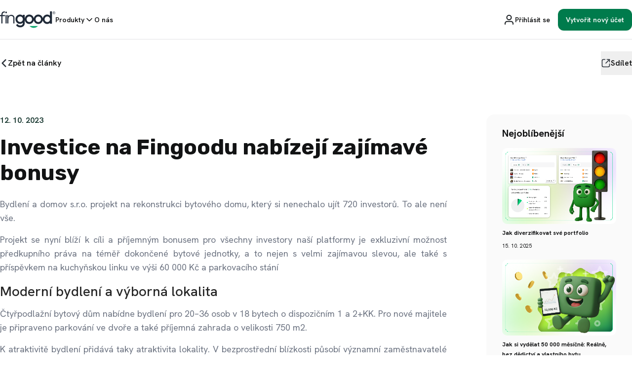

--- FILE ---
content_type: text/html; charset=utf-8
request_url: https://www.fingood.cz/blog/bydleni-a-domov-bonus-pro-investory
body_size: 53728
content:
<!DOCTYPE html><html lang="cs" class="scroll-smooth"><head><meta charSet="utf-8" data-next-head=""/><meta name="viewport" content="width=device-width, initial-scale=1, maximum-scale=1" data-next-head=""/><title data-next-head="">Investice na Fingoodu nabízejí zajímavé bonusy - Blog - Fingood s.r.o.</title><meta name="description" content="Novinky z našeho blogu" data-next-head=""/><meta name="keywords" content="investice do firem, podnikatelský úvěr, financování firem, pasivní příjem, alternativní investice, rychlé podnikatelské půjčky, crowdfunding investice, růst firem, investiční platforma, flexibilní financování" data-next-head=""/><meta property="og:title" content="Investice na Fingoodu nabízejí zajímavé bonusy - Blog - Fingood s.r.o." data-next-head=""/><meta property="og:description" content="Novinky z našeho blogu" data-next-head=""/><meta property="og:url" content="https://fingood.cz/blog/bydleni-a-domov-bonus-pro-investory" data-next-head=""/><meta property="og:image" content="https://storage.googleapis.com/fg-web-assets/blog/wp-content/wp_content/2023/10/a-1.jpg" data-next-head=""/><meta property="og:type" content="website" data-next-head=""/><meta property="og:locale" content="cs-CZ" data-next-head=""/><meta name="twitter:title" content="Investice na Fingoodu nabízejí zajímavé bonusy - Blog - Fingood s.r.o." data-next-head=""/><meta name="twitter:description" content="Novinky z našeho blogu" data-next-head=""/><meta name="twitter:creator" content="Fingood s.r.o." data-next-head=""/><meta name="instagram:title" content="Investice na Fingoodu nabízejí zajímavé bonusy - Blog - Fingood s.r.o." data-next-head=""/><meta name="instagram:description" content="Novinky z našeho blogu" data-next-head=""/><meta name="instagram:creator" content="Fingood s.r.o." data-next-head=""/><meta name="facebook:title" content="Investice na Fingoodu nabízejí zajímavé bonusy - Blog - Fingood s.r.o." data-next-head=""/><meta name="facebook:description" content="Novinky z našeho blogu" data-next-head=""/><meta name="facebook:creator" content="Fingood s.r.o." data-next-head=""/><script type="text/javascript" async="">
              (function(w, d, s, l, i) {
                    w[l] = w[l] || []
                    w[l].push({ "gtm.start": new Date().getTime(), event: "gtm.js" })
                    const f = d.getElementsByTagName(s)[0],
                      j = d.createElement(s),
                      dl = l != "dataLayer" ? "&l=" + l : ""
                    j.async = true
                    j.src = "https://www.googletagmanager.com/gtm.js?id=" + i + dl
                    f.parentNode.insertBefore(j, f)
                  })(window,document,'script','dataLayer',"GTM-T2VDHKN")</script><link rel="preload" href="/_next/static/media/0a86735c6520d94f-s.p.woff2" as="font" type="font/woff2" crossorigin="anonymous" data-next-font="size-adjust"/><link rel="preload" href="/_next/static/media/313510e2713fb214-s.p.woff2" as="font" type="font/woff2" crossorigin="anonymous" data-next-font="size-adjust"/><link rel="preload" href="/_next/static/css/0dd5f9f6f8caf9be.css" as="style"/><link rel="stylesheet" href="/_next/static/css/0dd5f9f6f8caf9be.css" data-n-g=""/><noscript data-n-css=""></noscript><script defer="" nomodule="" src="/_next/static/chunks/polyfills-42372ed130431b0a.js"></script><script src="/_next/static/chunks/webpack-ccee4f12512cb34e.js" defer=""></script><script src="/_next/static/chunks/framework-547e52e2b6fe479f.js" defer=""></script><script src="/_next/static/chunks/main-720dd815fa5a1aa5.js" defer=""></script><script src="/_next/static/chunks/pages/_app-c5a265ebdf8006f1.js" defer=""></script><script src="/_next/static/chunks/4625-69198309e89109b4.js" defer=""></script><script src="/_next/static/chunks/6599-f92661239555bc76.js" defer=""></script><script src="/_next/static/chunks/pages/blog/%5Bslug%5D-adc1995fbaee7ed3.js" defer=""></script><script src="/_next/static/g70hh7nOIrxJlUae8wElx/_buildManifest.js" defer=""></script><script src="/_next/static/g70hh7nOIrxJlUae8wElx/_ssgManifest.js" defer=""></script></head><body class="antialiased"><div id="__next"><div class="relative __variable_c2c3d1 __variable_9c618b"><script>self.__wrap_n=self.__wrap_n||(self.CSS&&CSS.supports("text-wrap","balance")?1:2);self.__wrap_b=(t,n,e)=>{e=e||document.querySelector(`[data-br="${t}"]`);let s=e.parentElement,r=O=>e.style.maxWidth=O+"px";e.style.maxWidth="";let o=s.clientWidth,u=s.clientHeight,a=o/2-.25,l=o+.5,d;if(o){for(r(a),a=Math.max(e.scrollWidth,a);a+1<l;)d=Math.round((a+l)/2),r(d),s.clientHeight===u?l=d:a=d;r(l*n+o*(1-n))}e.__wrap_o||(typeof ResizeObserver!="undefined"?(e.__wrap_o=new ResizeObserver(()=>{self.__wrap_b(0,+e.dataset.brr,e)})).observe(s):process.env.NODE_ENV==="development"&&console.warn("The browser you are using does not support the ResizeObserver API. Please consider add polyfill for this API to avoid potential layout shifts or upgrade your browser. Read more: https://github.com/shuding/react-wrap-balancer#browser-support-information"))};</script><div class="flex sticky top-0 left-0 justify-center h-20 w-full z-[1000] border-b border-Neutral-100 border-solid bg-Shades-White"><nav class="flex grow px-4 sm:px-10 xl:px-0 gap-4 items-center w-auto max-w-7xl z-[999] bg-Shades-White"><div class="flex w-full items-center gap-8"><div class="cursor-pointer"><svg class="w-32 lg:w-28" xmlns="http://www.w3.org/2000/svg" width="159" height="48" viewBox="0 0 159 48" fill="none"><path fill="#1F2937" d="M84.172 30.604a7.374 7.374 0 0 1-2.98-.564 7.496 7.496 0 0 1-2.517-1.72c-1.511-1.541-2.24-3.39-2.24-5.703a8.076 8.076 0 0 1 1.297-4.42 7.845 7.845 0 0 1 3.48-2.944 7.665 7.665 0 0 1 4.498-.481 7.757 7.757 0 0 1 4.005 2.142c1.511 1.542 2.24 3.391 2.24 5.703 0 2.312-.732 4.168-2.24 5.703a7.449 7.449 0 0 1-2.537 1.734 7.326 7.326 0 0 1-3.006.55Zm25.898 0a7.368 7.368 0 0 1-2.982-.563 7.497 7.497 0 0 1-2.519-1.721c-1.511-1.541-2.239-3.39-2.239-5.703 0-2.312.728-4.164 2.239-5.703a7.839 7.839 0 0 1 5.519-2.284c2.061 0 4.041.82 5.519 2.284 1.511 1.542 2.239 3.391 2.239 5.703 0 2.312-.731 4.168-2.239 5.703a7.451 7.451 0 0 1-2.535 1.732 7.323 7.323 0 0 1-3.002.552Zm33.789-7.987a8.036 8.036 0 0 1-.552 3.107 7.91 7.91 0 0 1-1.703 2.636 7.96 7.96 0 0 1-5.562 2.279 7.96 7.96 0 0 1-5.563-2.279 7.913 7.913 0 0 1-1.7-2.646 8.02 8.02 0 0 1-.545-3.115 7.818 7.818 0 0 1 .537-3.094 7.696 7.696 0 0 1 1.708-2.615 7.332 7.332 0 0 1 2.525-1.765 7.209 7.209 0 0 1 3.012-.56c2.267 0 4.095.759 5.591 2.33 1.496 1.573 2.252 3.422 2.252 5.722Zm-78.183-.145a7.819 7.819 0 0 1-.536 3.09 7.694 7.694 0 0 1-1.703 2.613c-1.511 1.541-3.325 2.284-5.591 2.284-2.267 0-4.086-.746-5.594-2.284a7.694 7.694 0 0 1-1.704-2.613 7.819 7.819 0 0 1-.536-3.09 7.946 7.946 0 0 1 .561-3.071 7.823 7.823 0 0 1 1.697-2.602 7.646 7.646 0 0 1 2.56-1.714 7.522 7.522 0 0 1 3.016-.554 7.521 7.521 0 0 1 3.014.555c.957.39 1.828.973 2.56 1.714a7.821 7.821 0 0 1 1.695 2.601c.388.975.58 2.02.561 3.071ZM143.86 0v12.617c-2.098-2.327-4.899-3.505-8.357-3.505a11.92 11.92 0 0 0-4.938 1.003 12.124 12.124 0 0 0-4.113 2.961 13.298 13.298 0 0 0-3.413 6.517 13.12 13.12 0 0 0-3.557-6.575c-2.538-2.59-5.706-3.906-9.411-3.906-3.705 0-6.87 1.316-9.411 3.906a12.995 12.995 0 0 0-3.518 6.572 13.145 13.145 0 0 0-3.557-6.572c-2.542-2.59-5.706-3.906-9.412-3.906-3.705 0-6.87 1.316-9.41 3.906a13.013 13.013 0 0 0-3.628 7.173V9.747h-5.458v2.867c-2.094-2.324-4.88-3.502-8.308-3.502a12.001 12.001 0 0 0-4.971.97 12.207 12.207 0 0 0-4.159 2.942 13.065 13.065 0 0 0-2.806 4.338 13.274 13.274 0 0 0-.924 5.11 13.511 13.511 0 0 0 .93 5.126 13.305 13.305 0 0 0 2.794 4.366 12.212 12.212 0 0 0 4.161 2.945 12.004 12.004 0 0 0 4.975.97c3.406 0 6.193-1.193 8.308-3.552v1.452c0 4.239-2.72 6.782-7.308 6.782-3.602 0-6.017-1.233-7.18-3.699l-.303-.66-4.835 2.775.302.588c2.073 4.073 6.308 6.317 11.923 6.317 3.47 0 6.507-1.07 9.027-3.178 2.52-2.109 3.83-5.124 3.83-8.912v-8.746a13.003 13.003 0 0 0 3.626 7.17c2.542 2.593 5.706 3.906 9.411 3.906 3.706 0 6.87-1.313 9.412-3.905a13.133 13.133 0 0 0 3.557-6.573 12.982 12.982 0 0 0 3.518 6.573c2.541 2.592 5.706 3.905 9.411 3.905 3.705 0 6.873-1.313 9.411-3.905a13.157 13.157 0 0 0 3.557-6.563 13.284 13.284 0 0 0 3.413 6.553 12.088 12.088 0 0 0 4.112 2.936 11.883 11.883 0 0 0 4.927.98c3.457 0 6.259-1.175 8.357-3.503v2.87h5.503V0h-5.488ZM14.096 3.222c-4.636-.388-6.882 1.56-6.882 6.24v.973h6.882v3.13H7.214v21.238H4.062V13.564H0v-3.129h4.062v-.974c0-6.378 3.584-9.796 10.034-9.359v3.12ZM16.018 34.8V10.447h3.143V34.8h-3.143Zm-.049-30.21a2.36 2.36 0 0 1-.63-1.201 2.39 2.39 0 0 1 .131-1.356c.175-.428.47-.795.848-1.053a2.268 2.268 0 0 1 2.555 0c.379.258.673.625.847 1.053.174.429.22.9.131 1.356a2.36 2.36 0 0 1-.63 1.201 2.283 2.283 0 0 1-.747.517 2.247 2.247 0 0 1-2.517-.52l.012.003ZM41.62 19.84v14.963h-3.156V19.84c0-4.338-2.342-6.871-6.498-6.871-4.588 0-7.74 2.876-7.74 9.062v12.772h-3.155V10.435h3.155v3.8c1.77-2.926 4.445-4.383 8.027-4.37 5.782 0 9.366 3.883 9.366 9.975Z"></path><path fill="#0EA56E" d="M108.882 42.269a16.822 16.822 0 0 1-5.465 3.727 16.547 16.547 0 0 1-12.894 0 16.822 16.822 0 0 1-5.465-3.727h23.824Z"></path><path fill="#1F2937" d="M155.243 7.975a3.637 3.637 0 0 1-1.435-.293 3.773 3.773 0 0 1-1.687-1.412 3.888 3.888 0 0 1 0-4.257c.136-.21.293-.406.469-.583.173-.178.364-.338.568-.477.206-.133.423-.246.65-.336a3.718 3.718 0 0 1 2.874-.003c.227.097.444.216.65.354a3.894 3.894 0 0 1 1.033 1.045c.139.207.255.428.348.66a3.895 3.895 0 0 1-.813 4.18 3.829 3.829 0 0 1-1.209.829 3.649 3.649 0 0 1-1.448.293Zm0-6.918a2.94 2.94 0 0 0-1.154.235 2.98 2.98 0 0 0-.982.669 3.06 3.06 0 0 0-.656 1.001 3.084 3.084 0 0 0-.23 1.178c-.002.207.018.414.058.616a3.075 3.075 0 0 0 .453 1.113c.219.338.502.628.834.851a3.01 3.01 0 0 0 1.088.462c.39.078.792.078 1.182 0 .194-.04.384-.099.568-.175.365-.158.697-.385.979-.67.28-.287.502-.627.656-1.001.076-.187.134-.381.172-.58.04-.202.06-.41.058-.616a3.109 3.109 0 0 0-.23-1.18 3.093 3.093 0 0 0-1.115-1.384 2.98 2.98 0 0 0-1.088-.46 2.93 2.93 0 0 0-.593-.059Z"></path><path fill="#1F2937" d="M154.636 2.811v1.14h.768a.539.539 0 0 0 .37-.172.558.558 0 0 0 .146-.388.564.564 0 0 0-.142-.395.541.541 0 0 0-.374-.175l-.768-.01Zm1.333 3.15-.765-1.337h-.568v1.34h-.744V2.1h1.512c.286-.01.568.08.795.258a1.274 1.274 0 0 1 .353 1.562c-.128.262-.342.47-.604.588l.837 1.455h-.816Z"></path></svg></div><div class="hidden lg:block w-full"><div class="flex w-full items-center justify-between gap-4 xl:gap-8"><div class="flex flex-row items-center gap-4 xl:gap-8"><div class="hover:text-Primary-400 relative cursor-pointer py-7 transition-all "><div class="flex items-center gap-1"><span class="text-sm font-semibold">Produkty</span><svg class="h-5 w-5 -rotate-90 transform" xmlns="http://www.w3.org/2000/svg" width="20" height="20" viewBox="0 0 20 20" fill="none"><path class="stroke-current" d="M12.5 15L7.5 10L12.5 5" stroke="#181C20" stroke-width="1.66667" stroke-linecap="round" stroke-linejoin="round"></path></svg></div></div><div class="py-7"><a class="inline transition duration-75 ease-in-out focus:border-none outline-none rounded-sm focus:ring-0 focus:ring-offset-0 cursor-pointer underline-offset-8 font-semibold text-Neutral-900 md:hover:text-Primary-400 text-sm" data-testid="link-activelink" data-title="[object Object]" href="/chci-investovat/o-nas"><div class="flex items-center gap-1">O nás</div></a></div></div><div class="flex flex-col items-center lg:flex-row gap-2"><button class="flex justify-center outline-none whitespace-no-wrap items-center touch-manipulation select-none w-full md:w-fit md:hover:cursor-pointer bg-transparent border-none rounded-9xl px-4 py-2.5 text-sm font-semibold" tabindex="0" type="button" title="Přihlásit se" aria-label="Přihlásit se" data-testid="button--navigation_login"><span class="items-center gap-2 flex"><svg width="24" height="24" fill="none" viewBox="0 0 24 24" xmlns="http://www.w3.org/2000/svg"><path d="M20 21c0-1.4 0-2.1-.17-2.66a4 4 0 0 0-2.67-2.67c-.57-.17-1.26-.17-2.66-.17h-5c-1.4 0-2.1 0-2.66.17a4 4 0 0 0-2.67 2.67C4 18.9 4 19.6 4 21M16.5 7.5a4.5 4.5 0 1 1-9 0 4.5 4.5 0 0 1 9 0Z" stroke="#181C20" stroke-width="2" stroke-linecap="round" stroke-linejoin="round"></path></svg>Přihlásit se</span></button><button class="flex justify-center outline-none whitespace-no-wrap items-center touch-manipulation select-none text-sm h-11 w-full md:w-fit md:hover:cursor-pointer bg-Secondary-900 md:hover:bg-Secondary-800 text-white border-none focus-visible:bg-Primary-500 active:bg-Primary-500 rounded-9xl px-4 py-2.5 text-sm font-semibold" tabindex="0" type="button" title="Vytvořit nový účet" aria-label="Vytvořit nový účet" data-testid="button--navigation_register"><span class="items-center gap-2 flex">Vytvořit nový účet</span></button></div></div></div></div><div class="flex lg:hidden items-center gap-4"><div data-testid="nav-mobile-button"><button class="flex justify-center outline-none whitespace-no-wrap items-center touch-manipulation select-none icon-button md:hover:cursor-pointer text-Neutral-900 bg-white md:hover:bg-Neutral-50 border border-Neutral-300  shrink-0 items-center rounded-9xl h-10 w-10" tabindex="0" type="button" title="Menu" aria-label="Menu" data-testid="button--mobile-menu_user-icon"><span class="items-center gap-2 flex"><div class="relative w-10 h-10 flex flex-col items-center justify-center gap-1 p-2"><div class="w-4 h-0.5 bg-Neutral-700 rounded"></div><div class="w-4 h-0.5 bg-Neutral-700 rounded"></div><div class="w-4 h-0.5 bg-Neutral-700 rounded"></div></div></span></button></div></div></nav><div class="flex lg:hidden fixed left-0 z-[998] m-0  h-full w-full overflow-hidden bg-white" data-testid="nav-mobile" style="top:-100%"><div class="flex h-full w-full flex-col justify-between overflow-hidden"><div class="border-Neutral-100 mt-20 border-t pt-4 overflow-auto"><div class="mb-4 flex flex-col gap-4"><div class="mr-6 flex items-center justify-between"><div class="xxs:py-3 xxs:text-lg px-10 py-1 text-base sm:py-4 font-medium">Produkty</div><svg class="h-6 w-6 -rotate-90 transform" xmlns="http://www.w3.org/2000/svg" width="20" height="20" viewBox="0 0 20 20" fill="none"><path class="stroke-Neutral-800" d="M12.5 15L7.5 10L12.5 5" stroke="#181C20" stroke-width="1.66667" stroke-linecap="round" stroke-linejoin="round"></path></svg></div><a class="inline transition duration-75 ease-in-out focus:border-none outline-none rounded-sm focus:ring-0 focus:ring-offset-0 cursor-pointer underline-offset-8 font-semibold text-Neutral-900 md:hover:text-Primary-400 text-lg xxs:py-3 xxs:!text-lg px-10 py-1 !text-base sm:py-3" data-testid="link-activelink" data-title="[object Object]" href="/chci-investovat/o-nas"><div class="flex items-center gap-4">O nás</div></a></div></div><div class="w-full overflow-hidden"><div class="flex flex-col gap-4 px-6 py-6 sm:gap-6"><button class="flex justify-center outline-none whitespace-no-wrap items-center touch-manipulation select-none !w-full w-full md:w-fit md:hover:cursor-pointer text-Neutral-900 bg-white md:hover:bg-Neutral-50 border border-Neutral-300  rounded-9xl px-4 py-2.5 text-sm font-semibold" tabindex="0" type="button" title="Přihlásit se" aria-label="Přihlásit se" data-testid="button--navigation_login"><span class="items-center gap-2 flex"><div class="flex items-center gap-2"><svg width="24" height="24" fill="none" viewBox="0 0 24 24" xmlns="http://www.w3.org/2000/svg"><path d="M20 21c0-1.4 0-2.1-.17-2.66a4 4 0 0 0-2.67-2.67c-.57-.17-1.26-.17-2.66-.17h-5c-1.4 0-2.1 0-2.66.17a4 4 0 0 0-2.67 2.67C4 18.9 4 19.6 4 21M16.5 7.5a4.5 4.5 0 1 1-9 0 4.5 4.5 0 0 1 9 0Z" stroke="#181C20" stroke-width="2" stroke-linecap="round" stroke-linejoin="round"></path></svg><span>Přihlásit se</span></div></span></button><button class="flex justify-center outline-none whitespace-no-wrap items-center touch-manipulation select-none w-full md:hover:cursor-pointer bg-Secondary-900 md:hover:bg-Secondary-800 text-white border-none focus-visible:bg-Primary-500 active:bg-Primary-500 rounded-9xl px-4 py-2.5 text-sm font-semibold" tabindex="0" type="button" title="Vytvořit nový účet" aria-label="Vytvořit nový účet" data-testid="button--navigation_start-investing"><span class="items-center gap-2 flex">Vytvořit nový účet</span></button></div></div></div></div></div><main class="relative grow"><div class="bg-transparent"><div class="flex grow pt-6 pb-8 flex-col space-y-16 mx-auto w-auto max-w-[80.625rem] px-4 sm:px-10 xl:px-0   "><div class="flex items-center justify-between"><a class="touch-manipulation" title="Zpět na články" data-testid="link-nextlink" href="/blog"><div aria-label="Zpět na články" class="w-fit font-semibold py-3 group hover:text-Primary-500"><span class="items-center gap-2 flex"><svg class="h-4 w-4" width="18" height="12" viewBox="0 0 18 12" fill="none" xmlns="http://www.w3.org/2000/svg" style="transform:rotate(270deg)"><path class="fill-Neutral-800 group-hover:fill-Primary-500" d="M8.03796 1.28276L0.504627 8.82943C0.379656 8.95338 0.280464 9.10085 0.212772 9.26332C0.145081 9.4258 0.110229 9.60008 0.110229 9.77609C0.110229 9.95211 0.145081 10.1264 0.212772 10.2889C0.280464 10.4513 0.379656 10.5988 0.504627 10.7228C0.754444 10.9711 1.09238 11.1105 1.44463 11.1105C1.79687 11.1105 2.13481 10.9711 2.38463 10.7228L9.05129 4.12276L15.6513 10.7228C15.9011 10.9711 16.239 11.1105 16.5913 11.1105C16.9435 11.1105 17.2815 10.9711 17.5313 10.7228C17.6573 10.5993 17.7575 10.452 17.8262 10.2895C17.8948 10.127 17.9306 9.9525 17.9313 9.77609C17.9306 9.59968 17.8948 9.42517 17.8262 9.26267C17.7575 9.10017 17.6573 8.95291 17.5313 8.82943L9.99796 1.28276C9.8731 1.14742 9.72157 1.03941 9.5529 0.965532C9.38424 0.891655 9.2021 0.853516 9.01796 0.853516C8.83382 0.853516 8.65168 0.891655 8.48302 0.965532C8.31435 1.03941 8.16282 1.14742 8.03796 1.28276Z"></path></svg><div class="flex items-center gap-4">Zpět na články</div></span></div></a><button class="w-fit font-semibold py-3 group hover:text-Primary-500" tabindex="0" type="button" title="Sdílet" aria-label="Sdílet" id="blog-detail-share-button" data-testid="button--blog-detail_share-article"><span class="items-center gap-2 flex"><svg class="h-5 w-5" width="24" height="24" viewBox="0 0 24 24" fill="none" xmlns="http://www.w3.org/2000/svg"><path class="stroke-Neutral-800 group-hover:stroke-Primary-500" d="M21 9V3m0 0h-6m6 0-9 9m-2-9H7.8c-1.68 0-2.52 0-3.16.33a3 3 0 0 0-1.31 1.3C3 5.29 3 6.13 3 7.8v8.4c0 1.68 0 2.52.33 3.16a3 3 0 0 0 1.3 1.31c.65.33 1.49.33 3.17.33h8.4c1.68 0 2.52 0 3.16-.33a3 3 0 0 0 1.31-1.3c.33-.65.33-1.49.33-3.17V14" stroke="#181C20" stroke-width="2" stroke-linecap="round" stroke-linejoin="round"></path></svg>Sdílet</span></button></div></div></div><div class="bg-white"><div class="flex grow pt-12 pb-12 flex-col space-y-16 mx-auto w-auto max-w-[80.625rem] px-4 sm:px-10 xl:px-0   "><div class="grid grid-cols-1 gap-x-20 md:grid-cols-[1fr_295px]"><div class="relative"><div class="text-Primary font-semibold">12. 10. 2023<!-- --> </div><h1 class="font-rubik text-5xl md:text-7xl font-bold mt-4 mb-6 " data-testid="heading-1">Investice na Fingoodu nabízejí zajímavé bonusy</h1><div class="colored-links wp_wrapper text-justify">
<p>Bydlení a domov s.r.o. projekt na <em>rekonstrukci bytového domu, který si nenechalo ujít 720 investorů</em>. <em>To ale není vše.</em></p>



<p>Projekt se nyní blíží k cíli a příjemným bonusem pro všechny investory naší platformy je exkluzivní možnost předkupního práva na téměř dokončené bytové jednotky, a to nejen s velmi zajímavou slevou, ale také s příspěvkem na kuchyňskou linku ve výši 60 000 Kč a parkovacího stání</p>



<h2>Moderní bydlení a výborná lokalita</h2>



<p>Čtyřpodlažní bytový dům nabídne bydlení pro 20–36 osob v 18 bytech o dispozičním 1 a 2+KK. Pro nové majitele je připraveno parkování ve dvoře a také příjemná zahrada o velikosti 750 m2. </p>



<p>K atraktivitě bydlení přidává taky atraktivita lokality. V bezprostřední blízkosti působí významní zaměstnavatelé jako AMAZON nebo Prefa Doloplazy. Díky jen 4 km vzdálené dálniční přípojce, je obec skvěle dopravně dostupná (Prostějov 10 km, Vyškov 15 km, Kroměříž 20 km), má také vlastní vlakové spojení.</p>



<figure class="wp-block-video"><video controls src="https://storage.googleapis.com/fg-web-assets/blog/wp-content/wp_content/2023/10/Bydlení-a-domov-SD-480p.mov"></video></figure>
</div><div class="border-Neutral-100 border-t pt-6 md:hidden"><button class="flex items-center justify-center w-full text-lg font-semibold py-3 group hover:text-Primary-500" tabindex="0" type="button" title="Sdílet" aria-label="Sdílet" id="blog-detail-share-button" data-testid="button--blog-detail_share-article"><span class="items-center gap-2 flex"><svg class="h-5 w-5" width="24" height="24" viewBox="0 0 24 24" fill="none" xmlns="http://www.w3.org/2000/svg"><path class="stroke-Neutral-800 group-hover:stroke-Primary-500" d="M21 9V3m0 0h-6m6 0-9 9m-2-9H7.8c-1.68 0-2.52 0-3.16.33a3 3 0 0 0-1.31 1.3C3 5.29 3 6.13 3 7.8v8.4c0 1.68 0 2.52.33 3.16a3 3 0 0 0 1.3 1.31c.65.33 1.49.33 3.17.33h8.4c1.68 0 2.52 0 3.16-.33a3 3 0 0 0 1.31-1.3c.33-.65.33-1.49.33-3.17V14" stroke="#181C20" stroke-width="2" stroke-linecap="round" stroke-linejoin="round"></path></svg>Sdílet</span></button></div></div><div class="sticky top-8 hidden self-start md:block"><div class="bg-Neutral-10 rounded-10xl space-y-4 px-8 py-6 undefined"><div class="text-xl font-bold">Nejoblíbenější</div><div class="text-black"><a class="inline transition duration-75 ease-in-out focus:border-none outline-none rounded-sm focus:ring-0 focus:ring-offset-0 cursor-pointer text-Neutral-900 md:hover:text-Primary-400 undefined" data-title="[object Object]" target="_self" data-testid="link-nextlink" href="/blog/jak-diverzifikovat-sve-portfolio"><img class="rounded-8xl aspect-[3/2] h-auto w-full" src="https://api.fingood.cz/file/v1/download/2f6ebf17-ef47-40ad-80fb-6f0f1410b277?permanent=true" alt="Jak diverzifikovat své portfolio"/><div class="mt-2 text-xs leading-5 font-bold">Jak diverzifikovat své portfolio</div><div class="mt-1 text-[11px]">15. 10. 2025</div></a></div><div class="text-black"><a class="inline transition duration-75 ease-in-out focus:border-none outline-none rounded-sm focus:ring-0 focus:ring-offset-0 cursor-pointer text-Neutral-900 md:hover:text-Primary-400 undefined" data-title="[object Object]" target="_self" data-testid="link-nextlink" href="/blog/jak-si-vydelat-50-000-mesicne:-realne-bez-dedictvi-a-vlastniho-bytu"><img class="rounded-8xl aspect-[3/2] h-auto w-full" src="https://api.fingood.cz/file/v1/download/4b207eee-4ca1-4035-a3fb-8b051002219f?permanent=true" alt="Jak si vydělat 50 000 měsíčně: Reálně, bez dědictví a vlastního bytu"/><div class="mt-2 text-xs leading-5 font-bold">Jak si vydělat 50 000 měsíčně: Reálně, bez dědictví a vlastního bytu</div><div class="mt-1 text-[11px]">4. 9. 2025</div></a></div><div class="text-black"><a class="inline transition duration-75 ease-in-out focus:border-none outline-none rounded-sm focus:ring-0 focus:ring-offset-0 cursor-pointer text-Neutral-900 md:hover:text-Primary-400 undefined" data-title="[object Object]" target="_self" data-testid="link-nextlink" href="/blog/rizika-investovani-co-vedet-a-jak-se-nespalit"><img class="rounded-8xl aspect-[3/2] h-auto w-full" src="https://api.fingood.cz/file/v1/download/05d4fab9-2da2-4540-82a4-80e55811436c?permanent=true" alt="Rizika investování: co vědět a jak se nespálit"/><div class="mt-2 text-xs leading-5 font-bold">Rizika investování: co vědět a jak se nespálit</div><div class="mt-1 text-[11px]">29. 7. 2025</div></a></div></div></div></div><div class="flex flex-col items-start justify-between gap-y-6 lg:flex-row"><div><h2 class="font-rubik text-3xl md:text-5xl font-semibold " data-testid="heading-2">Články, které by Vás mohly zajímat</h2><div class="text-Neutral mt-5 text-lg">Najdete zde klíčové informace a odborné rady pro chytré investování, vše pohromadě na jednom místě.</div></div><a class="w-full lg:w-fit touch-manipulation" title="Zobrazit všechny články" data-testid="link-nextlink" href="/blog"><div aria-label="Zobrazit všechny články" class="flex justify-center outline-none whitespace-no-wrap items-center touch-manipulation select-none w-full lg:w-fit md:hover:cursor-pointer bg-Secondary-900 md:hover:bg-Secondary-800 text-white border-none focus-visible:bg-Primary-500 active:bg-Primary-500 rounded-9xl px-4 py-2.5 text-sm font-semibold"><span class="items-center gap-2 flex">Zobrazit všechny články</span></div></a></div><div class="grid grid-cols-1 gap-8 md:grid-cols-3"><div><a class="inline transition duration-75 ease-in-out focus:border-none outline-none rounded-sm focus:ring-0 focus:ring-offset-0 cursor-pointer text-Neutral-900 md:hover:text-Primary-400 undefined" data-title="[object Object]" target="_self" data-testid="link-nextlink" href="/blog/jak-overit-identitu-a-zacit-investovat-s-fingoodem"><div class="flex w-full flex-col"><img class="rounded-10xl aspect-[3/2] h-full w-auto" src="https://api.fingood.cz/file/v1/download/9636b7c0-b05b-44d1-b348-fa33ceefb93f?permanent=true" alt="Jak ověřit identitu a začít investovat s Fingoodem"/><div class="mt-5 flex h-full grow flex-col"><div class="mt-4 flex items-center justify-between xl:mt-0"><div class="rounded-10xl border-Primary-200 bg-Primary-50 flex items-center gap-x-2 border py-[3px] pl-[3px] pr-4"><div class="text-Primary-700 rounded-10xl border-Primary-200 border bg-white px-3 py-1 text-sm font-medium">Blog</div><div class="text-Primary-700 text-sm font-medium">4<!-- --> min čtení</div></div></div><div class="mt-4 truncate text-xl font-semibold">Jak ověřit identitu a začít investovat s Fingoodem</div><div class="mt-2 line-clamp-2 shrink text-black"><div></div></div><div class="text-Neutral mt-6 text-sm">13. 5. 2025</div></div></div></a></div><div><a class="inline transition duration-75 ease-in-out focus:border-none outline-none rounded-sm focus:ring-0 focus:ring-offset-0 cursor-pointer text-Neutral-900 md:hover:text-Primary-400 undefined" data-title="[object Object]" target="_self" data-testid="link-nextlink" href="/blog/zhodnoceni-penez-v-roce-2025"><div class="flex w-full flex-col"><img class="rounded-10xl aspect-[3/2] h-full w-auto" src="https://api.fingood.cz/file/v1/download/c4932d6f-c46b-4354-8497-02ed7f94406e?permanent=true" alt="Zhodnocení peněz v roce 2025"/><div class="mt-5 flex h-full grow flex-col"><div class="mt-4 flex items-center justify-between xl:mt-0"><div class="rounded-10xl border-Primary-200 bg-Primary-50 flex items-center gap-x-2 border py-[3px] pl-[3px] pr-4"><div class="text-Primary-700 rounded-10xl border-Primary-200 border bg-white px-3 py-1 text-sm font-medium">Blog</div><div class="text-Primary-700 text-sm font-medium">4<!-- --> min čtení</div></div></div><div class="mt-4 truncate text-xl font-semibold">Zhodnocení peněz v roce 2025</div><div class="mt-2 line-clamp-2 shrink text-black"><div></div></div><div class="text-Neutral mt-6 text-sm">3. 2. 2025</div></div></div></a></div><div><a class="inline transition duration-75 ease-in-out focus:border-none outline-none rounded-sm focus:ring-0 focus:ring-offset-0 cursor-pointer text-Neutral-900 md:hover:text-Primary-400 undefined" data-title="[object Object]" target="_self" data-testid="link-nextlink" href="/blog/investice-do-budoucnosti:-podporujeme-financni-gramotnost-mlade-generace"><div class="flex w-full flex-col"><img class="rounded-10xl aspect-[3/2] h-full w-auto" src="https://api.fingood.cz/file/v1/download/a090dd8c-96e2-4016-a4f8-677fb0935c8d?permanent=true" alt="Investice do budoucnosti: Podporujeme finanční gramotnost mladé generace"/><div class="mt-5 flex h-full grow flex-col"><div class="mt-4 flex items-center justify-between xl:mt-0"><div class="rounded-10xl border-Primary-200 bg-Primary-50 flex items-center gap-x-2 border py-[3px] pl-[3px] pr-4"><div class="text-Primary-700 rounded-10xl border-Primary-200 border bg-white px-3 py-1 text-sm font-medium">Blog</div><div class="text-Primary-700 text-sm font-medium">4<!-- --> min čtení</div></div></div><div class="mt-4 truncate text-xl font-semibold">Investice do budoucnosti: Podporujeme finanční gramotnost mladé generace</div><div class="mt-2 line-clamp-2 shrink text-black"><div></div></div><div class="text-Neutral mt-6 text-sm">31. 1. 2025</div></div></div></a></div></div></div></div></main><div class="relative mx-auto max-w-7xl"></div><div class="h-9 w-full bg-[linear-gradient(97.82deg,_rgba(0,218,135,0.1)_2.45%,_rgba(195,254,60,0.1)_42.06%,_rgba(94,0,255,0.1)_97.9%)]"></div><div class="bg-white relative pt-12 md:pt-10" data-testid="footer"><footer class="mx-auto max-w-xl lg:max-w-7xl px-5 sm:px-10 xl:px-0"><div class="flex flex-col lg:flex-row gap-8 lg:gap-16 justify-between items-start"><div class="w-full lg:w-fit"><div class="flex flex-col items-center lg:items-start gap-4 lg:gap-0 justify-between"><div><svg xmlns="http://www.w3.org/2000/svg" width="159" height="48" viewBox="0 0 159 48" fill="none"><path fill="#1F2937" d="M84.172 30.604a7.374 7.374 0 0 1-2.98-.564 7.496 7.496 0 0 1-2.517-1.72c-1.511-1.541-2.24-3.39-2.24-5.703a8.076 8.076 0 0 1 1.297-4.42 7.845 7.845 0 0 1 3.48-2.944 7.665 7.665 0 0 1 4.498-.481 7.757 7.757 0 0 1 4.005 2.142c1.511 1.542 2.24 3.391 2.24 5.703 0 2.312-.732 4.168-2.24 5.703a7.449 7.449 0 0 1-2.537 1.734 7.326 7.326 0 0 1-3.006.55Zm25.898 0a7.368 7.368 0 0 1-2.982-.563 7.497 7.497 0 0 1-2.519-1.721c-1.511-1.541-2.239-3.39-2.239-5.703 0-2.312.728-4.164 2.239-5.703a7.839 7.839 0 0 1 5.519-2.284c2.061 0 4.041.82 5.519 2.284 1.511 1.542 2.239 3.391 2.239 5.703 0 2.312-.731 4.168-2.239 5.703a7.451 7.451 0 0 1-2.535 1.732 7.323 7.323 0 0 1-3.002.552Zm33.789-7.987a8.036 8.036 0 0 1-.552 3.107 7.91 7.91 0 0 1-1.703 2.636 7.96 7.96 0 0 1-5.562 2.279 7.96 7.96 0 0 1-5.563-2.279 7.913 7.913 0 0 1-1.7-2.646 8.02 8.02 0 0 1-.545-3.115 7.818 7.818 0 0 1 .537-3.094 7.696 7.696 0 0 1 1.708-2.615 7.332 7.332 0 0 1 2.525-1.765 7.209 7.209 0 0 1 3.012-.56c2.267 0 4.095.759 5.591 2.33 1.496 1.573 2.252 3.422 2.252 5.722Zm-78.183-.145a7.819 7.819 0 0 1-.536 3.09 7.694 7.694 0 0 1-1.703 2.613c-1.511 1.541-3.325 2.284-5.591 2.284-2.267 0-4.086-.746-5.594-2.284a7.694 7.694 0 0 1-1.704-2.613 7.819 7.819 0 0 1-.536-3.09 7.946 7.946 0 0 1 .561-3.071 7.823 7.823 0 0 1 1.697-2.602 7.646 7.646 0 0 1 2.56-1.714 7.522 7.522 0 0 1 3.016-.554 7.521 7.521 0 0 1 3.014.555c.957.39 1.828.973 2.56 1.714a7.821 7.821 0 0 1 1.695 2.601c.388.975.58 2.02.561 3.071ZM143.86 0v12.617c-2.098-2.327-4.899-3.505-8.357-3.505a11.92 11.92 0 0 0-4.938 1.003 12.124 12.124 0 0 0-4.113 2.961 13.298 13.298 0 0 0-3.413 6.517 13.12 13.12 0 0 0-3.557-6.575c-2.538-2.59-5.706-3.906-9.411-3.906-3.705 0-6.87 1.316-9.411 3.906a12.995 12.995 0 0 0-3.518 6.572 13.145 13.145 0 0 0-3.557-6.572c-2.542-2.59-5.706-3.906-9.412-3.906-3.705 0-6.87 1.316-9.41 3.906a13.013 13.013 0 0 0-3.628 7.173V9.747h-5.458v2.867c-2.094-2.324-4.88-3.502-8.308-3.502a12.001 12.001 0 0 0-4.971.97 12.207 12.207 0 0 0-4.159 2.942 13.065 13.065 0 0 0-2.806 4.338 13.274 13.274 0 0 0-.924 5.11 13.511 13.511 0 0 0 .93 5.126 13.305 13.305 0 0 0 2.794 4.366 12.212 12.212 0 0 0 4.161 2.945 12.004 12.004 0 0 0 4.975.97c3.406 0 6.193-1.193 8.308-3.552v1.452c0 4.239-2.72 6.782-7.308 6.782-3.602 0-6.017-1.233-7.18-3.699l-.303-.66-4.835 2.775.302.588c2.073 4.073 6.308 6.317 11.923 6.317 3.47 0 6.507-1.07 9.027-3.178 2.52-2.109 3.83-5.124 3.83-8.912v-8.746a13.003 13.003 0 0 0 3.626 7.17c2.542 2.593 5.706 3.906 9.411 3.906 3.706 0 6.87-1.313 9.412-3.905a13.133 13.133 0 0 0 3.557-6.573 12.982 12.982 0 0 0 3.518 6.573c2.541 2.592 5.706 3.905 9.411 3.905 3.705 0 6.873-1.313 9.411-3.905a13.157 13.157 0 0 0 3.557-6.563 13.284 13.284 0 0 0 3.413 6.553 12.088 12.088 0 0 0 4.112 2.936 11.883 11.883 0 0 0 4.927.98c3.457 0 6.259-1.175 8.357-3.503v2.87h5.503V0h-5.488ZM14.096 3.222c-4.636-.388-6.882 1.56-6.882 6.24v.973h6.882v3.13H7.214v21.238H4.062V13.564H0v-3.129h4.062v-.974c0-6.378 3.584-9.796 10.034-9.359v3.12ZM16.018 34.8V10.447h3.143V34.8h-3.143Zm-.049-30.21a2.36 2.36 0 0 1-.63-1.201 2.39 2.39 0 0 1 .131-1.356c.175-.428.47-.795.848-1.053a2.268 2.268 0 0 1 2.555 0c.379.258.673.625.847 1.053.174.429.22.9.131 1.356a2.36 2.36 0 0 1-.63 1.201 2.283 2.283 0 0 1-.747.517 2.247 2.247 0 0 1-2.517-.52l.012.003ZM41.62 19.84v14.963h-3.156V19.84c0-4.338-2.342-6.871-6.498-6.871-4.588 0-7.74 2.876-7.74 9.062v12.772h-3.155V10.435h3.155v3.8c1.77-2.926 4.445-4.383 8.027-4.37 5.782 0 9.366 3.883 9.366 9.975Z"></path><path fill="#0EA56E" d="M108.882 42.269a16.822 16.822 0 0 1-5.465 3.727 16.547 16.547 0 0 1-12.894 0 16.822 16.822 0 0 1-5.465-3.727h23.824Z"></path><path fill="#1F2937" d="M155.243 7.975a3.637 3.637 0 0 1-1.435-.293 3.773 3.773 0 0 1-1.687-1.412 3.888 3.888 0 0 1 0-4.257c.136-.21.293-.406.469-.583.173-.178.364-.338.568-.477.206-.133.423-.246.65-.336a3.718 3.718 0 0 1 2.874-.003c.227.097.444.216.65.354a3.894 3.894 0 0 1 1.033 1.045c.139.207.255.428.348.66a3.895 3.895 0 0 1-.813 4.18 3.829 3.829 0 0 1-1.209.829 3.649 3.649 0 0 1-1.448.293Zm0-6.918a2.94 2.94 0 0 0-1.154.235 2.98 2.98 0 0 0-.982.669 3.06 3.06 0 0 0-.656 1.001 3.084 3.084 0 0 0-.23 1.178c-.002.207.018.414.058.616a3.075 3.075 0 0 0 .453 1.113c.219.338.502.628.834.851a3.01 3.01 0 0 0 1.088.462c.39.078.792.078 1.182 0 .194-.04.384-.099.568-.175.365-.158.697-.385.979-.67.28-.287.502-.627.656-1.001.076-.187.134-.381.172-.58.04-.202.06-.41.058-.616a3.109 3.109 0 0 0-.23-1.18 3.093 3.093 0 0 0-1.115-1.384 2.98 2.98 0 0 0-1.088-.46 2.93 2.93 0 0 0-.593-.059Z"></path><path fill="#1F2937" d="M154.636 2.811v1.14h.768a.539.539 0 0 0 .37-.172.558.558 0 0 0 .146-.388.564.564 0 0 0-.142-.395.541.541 0 0 0-.374-.175l-.768-.01Zm1.333 3.15-.765-1.337h-.568v1.34h-.744V2.1h1.512c.286-.01.568.08.795.258a1.274 1.274 0 0 1 .353 1.562c-.128.262-.342.47-.604.588l.837 1.455h-.816Z"></path></svg></div><div class="lg:mt-3 flex flex-col gap-2"><a class="text-Neutral-900 hover:text-Primary-400 text-base" href="mailto:info@fingood.cz" data-testid="footer--contact-email">info@fingood.cz</a><a id="footer-contact" class="u-phone text-Neutral-900 hover:text-Primary-400 text-base" href="tel:211221940" data-testid="footer--contact-phone">+420 211 221 940</a></div><div class="flex items-center gap-3 gap-8 lg:gap-4 mt-4" data-testid="footer--social-icons"><div><a href="https://cz.linkedin.com/company/fingood/" class="w-fit group" tabindex="0" target="_blank" rel="noopener noreferrer" title="Linkedin" aria-label="Linkedin" data-testid="button--social-icon"><span class="items-center gap-2 flex"><svg width="32" height="32" viewBox="0 0 32 32" fill="none" xmlns="http://www.w3.org/2000/svg"><path class="fill-Neutral-900 transition-all group-hover:fill-Primary-400" d="M27.2928 2.6662H4.70609C4.4522 2.66268 4.2001 2.7092 3.96418 2.80311C3.72827 2.89703 3.51316 3.0365 3.33116 3.21355C3.14915 3.39061 3.0038 3.60178 2.90342 3.83501C2.80303 4.06825 2.74957 4.31897 2.74609 4.57287V27.4262C2.74957 27.6801 2.80303 27.9308 2.90342 28.1641C3.0038 28.3973 3.14915 28.6085 3.33116 28.7855C3.51316 28.9626 3.72827 29.102 3.96418 29.196C4.2001 29.2899 4.4522 29.3364 4.70609 29.3329H27.2928C27.5467 29.3364 27.7988 29.2899 28.0347 29.196C28.2706 29.102 28.4857 28.9626 28.6677 28.7855C28.8497 28.6085 28.9951 28.3973 29.0954 28.1641C29.1958 27.9308 29.2493 27.6801 29.2528 27.4262V4.57287C29.2493 4.31897 29.1958 4.06825 29.0954 3.83501C28.9951 3.60178 28.8497 3.39061 28.6677 3.21355C28.4857 3.0365 28.2706 2.89703 28.0347 2.80311C27.7988 2.7092 27.5467 2.66268 27.2928 2.6662ZM10.7861 24.9862H6.78609V12.9862H10.7861V24.9862ZM8.78609 11.3062C8.23444 11.3062 7.70539 11.0871 7.31531 10.697C6.92524 10.3069 6.70609 9.77785 6.70609 9.2262C6.70609 8.67455 6.92524 8.1455 7.31531 7.75542C7.70539 7.36534 8.23444 7.1462 8.78609 7.1462C9.07902 7.11298 9.37566 7.14201 9.65659 7.23138C9.93753 7.32075 10.1964 7.46845 10.4163 7.66482C10.6362 7.86118 10.8121 8.10177 10.9326 8.37084C11.053 8.63992 11.1153 8.9314 11.1153 9.2262C11.1153 9.52101 11.053 9.81249 10.9326 10.0816C10.8121 10.3506 10.6362 10.5912 10.4163 10.7876C10.1964 10.9839 9.93753 11.1317 9.65659 11.221C9.37566 11.3104 9.07902 11.3394 8.78609 11.3062ZM25.2128 24.9862H21.2128V18.5462C21.2128 16.9329 20.6394 15.8795 19.1861 15.8795C18.7363 15.8828 18.2983 16.0239 17.9312 16.2838C17.5641 16.5436 17.2854 16.9098 17.1328 17.3329C17.0284 17.6463 16.9832 17.9763 16.9994 18.3062V24.9729H12.9994C12.9994 24.9729 12.9994 14.0662 12.9994 12.9729H16.9994V14.6662C17.3628 14.0357 17.8913 13.5162 18.528 13.1638C19.1647 12.8114 19.8855 12.6393 20.6128 12.6662C23.2794 12.6662 25.2128 14.3862 25.2128 18.0795V24.9862Z" fill="#0077B5"></path></svg></span></a></div><div><a href="https://www.facebook.com/czfingood" class="w-fit group" tabindex="0" target="_blank" rel="noopener noreferrer" title="Facebook" aria-label="Facebook" data-testid="button--social-icon"><span class="items-center gap-2 flex"><svg xmlns="http://www.w3.org/2000/svg" width="24" height="24" viewBox="0 0 24 24" fill="none" class="h-7 w-7"><g clip-path="url(#clip0_3916_11702)"><path d="M24 12C24 5.37258 18.6274 0 12 0C5.37258 0 0 5.37258 0 12C0 17.9895 4.3882 22.954 10.125 23.8542V15.4688H7.07812V12H10.125V9.35625C10.125 6.34875 11.9166 4.6875 14.6576 4.6875C15.9701 4.6875 17.3438 4.92188 17.3438 4.92188V7.875H15.8306C14.34 7.875 13.875 8.80008 13.875 9.75V12H17.2031L16.6711 15.4688H13.875V23.8542C19.6118 22.954 24 17.9895 24 12Z" fill="#1877F2" class="fill-Neutral-900 transition-all group-hover:fill-Primary-400"></path><path d="M16.6711 15.4688L17.2031 12H13.875V9.75C13.875 8.80102 14.34 7.875 15.8306 7.875H17.3438V4.92188C17.3438 4.92188 15.9705 4.6875 14.6576 4.6875C11.9166 4.6875 10.125 6.34875 10.125 9.35625V12H7.07812V15.4688H10.125V23.8542C11.3674 24.0486 12.6326 24.0486 13.875 23.8542V15.4688H16.6711Z" fill="white"></path></g><defs><clipPath id="clip0_3916_11702"><rect width="24" height="24" fill="white"></rect></clipPath></defs></svg></span></a></div><div><a href="https://www.instagram.com/fingoodcz/" class="w-fit group" tabindex="0" target="_blank" rel="noopener noreferrer" title="Instagram" aria-label="Instagram" data-testid="button--social-icon"><span class="items-center gap-2 flex"><svg xmlns="http://www.w3.org/2000/svg" width="20" height="20" viewBox="0 0 20 20" fill="none" class="h-7 w-7"><path d="M10 1.80078C12.6719 1.80078 12.9883 1.8125 14.0391 1.85937C15.0156 1.90234 15.543 2.06641 15.8945 2.20313C16.3594 2.38281 16.6953 2.60156 17.043 2.94922C17.3945 3.30078 17.6094 3.63281 17.7891 4.09766C17.9258 4.44922 18.0898 4.98047 18.1328 5.95312C18.1797 7.00781 18.1914 7.32422 18.1914 9.99219C18.1914 12.6641 18.1797 12.9805 18.1328 14.0313C18.0898 15.0078 17.9258 15.5352 17.7891 15.8867C17.6094 16.3516 17.3906 16.6875 17.043 17.0352C16.6914 17.3867 16.3594 17.6016 15.8945 17.7813C15.543 17.918 15.0117 18.082 14.0391 18.125C12.9844 18.1719 12.668 18.1836 10 18.1836C7.32813 18.1836 7.01172 18.1719 5.96094 18.125C4.98438 18.082 4.45703 17.918 4.10547 17.7813C3.64063 17.6016 3.30469 17.3828 2.95703 17.0352C2.60547 16.6836 2.39063 16.3516 2.21094 15.8867C2.07422 15.5352 1.91016 15.0039 1.86719 14.0313C1.82031 12.9766 1.80859 12.6602 1.80859 9.99219C1.80859 7.32031 1.82031 7.00391 1.86719 5.95312C1.91016 4.97656 2.07422 4.44922 2.21094 4.09766C2.39063 3.63281 2.60938 3.29688 2.95703 2.94922C3.30859 2.59766 3.64063 2.38281 4.10547 2.20313C4.45703 2.06641 4.98828 1.90234 5.96094 1.85937C7.01172 1.8125 7.32813 1.80078 10 1.80078ZM10 0C7.28516 0 6.94531 0.0117187 5.87891 0.0585938C4.81641 0.105469 4.08594 0.277344 3.45313 0.523438C2.79297 0.78125 2.23438 1.12109 1.67969 1.67969C1.12109 2.23438 0.78125 2.79297 0.523438 3.44922C0.277344 4.08594 0.105469 4.8125 0.0585938 5.875C0.0117188 6.94531 0 7.28516 0 10C0 12.7148 0.0117188 13.0547 0.0585938 14.1211C0.105469 15.1836 0.277344 15.9141 0.523438 16.5469C0.78125 17.207 1.12109 17.7656 1.67969 18.3203C2.23438 18.875 2.79297 19.2188 3.44922 19.4727C4.08594 19.7188 4.8125 19.8906 5.875 19.9375C6.94141 19.9844 7.28125 19.9961 9.99609 19.9961C12.7109 19.9961 13.0508 19.9844 14.1172 19.9375C15.1797 19.8906 15.9102 19.7188 16.543 19.4727C17.1992 19.2188 17.7578 18.875 18.3125 18.3203C18.8672 17.7656 19.2109 17.207 19.4648 16.5508C19.7109 15.9141 19.8828 15.1875 19.9297 14.125C19.9766 13.0586 19.9883 12.7188 19.9883 10.0039C19.9883 7.28906 19.9766 6.94922 19.9297 5.88281C19.8828 4.82031 19.7109 4.08984 19.4648 3.45703C19.2188 2.79297 18.8789 2.23438 18.3203 1.67969C17.7656 1.125 17.207 0.78125 16.5508 0.527344C15.9141 0.28125 15.1875 0.109375 14.125 0.0625C13.0547 0.0117188 12.7148 0 10 0Z" fill="#000100"></path><path d="M10 1.80078C12.6719 1.80078 12.9883 1.8125 14.0391 1.85937C15.0156 1.90234 15.543 2.06641 15.8945 2.20313C16.3594 2.38281 16.6953 2.60156 17.043 2.94922C17.3945 3.30078 17.6094 3.63281 17.7891 4.09766C17.9258 4.44922 18.0898 4.98047 18.1328 5.95312C18.1797 7.00781 18.1914 7.32422 18.1914 9.99219C18.1914 12.6641 18.1797 12.9805 18.1328 14.0313C18.0898 15.0078 17.9258 15.5352 17.7891 15.8867C17.6094 16.3516 17.3906 16.6875 17.043 17.0352C16.6914 17.3867 16.3594 17.6016 15.8945 17.7813C15.543 17.918 15.0117 18.082 14.0391 18.125C12.9844 18.1719 12.668 18.1836 10 18.1836C7.32813 18.1836 7.01172 18.1719 5.96094 18.125C4.98438 18.082 4.45703 17.918 4.10547 17.7813C3.64063 17.6016 3.30469 17.3828 2.95703 17.0352C2.60547 16.6836 2.39063 16.3516 2.21094 15.8867C2.07422 15.5352 1.91016 15.0039 1.86719 14.0313C1.82031 12.9766 1.80859 12.6602 1.80859 9.99219C1.80859 7.32031 1.82031 7.00391 1.86719 5.95312C1.91016 4.97656 2.07422 4.44922 2.21094 4.09766C2.39063 3.63281 2.60938 3.29688 2.95703 2.94922C3.30859 2.59766 3.64063 2.38281 4.10547 2.20313C4.45703 2.06641 4.98828 1.90234 5.96094 1.85937C7.01172 1.8125 7.32813 1.80078 10 1.80078ZM10 0C7.28516 0 6.94531 0.0117187 5.87891 0.0585938C4.81641 0.105469 4.08594 0.277344 3.45313 0.523438C2.79297 0.78125 2.23438 1.12109 1.67969 1.67969C1.12109 2.23438 0.78125 2.79297 0.523438 3.44922C0.277344 4.08594 0.105469 4.8125 0.0585938 5.875C0.0117188 6.94531 0 7.28516 0 10C0 12.7148 0.0117188 13.0547 0.0585938 14.1211C0.105469 15.1836 0.277344 15.9141 0.523438 16.5469C0.78125 17.207 1.12109 17.7656 1.67969 18.3203C2.23438 18.875 2.79297 19.2188 3.44922 19.4727C4.08594 19.7188 4.8125 19.8906 5.875 19.9375C6.94141 19.9844 7.28125 19.9961 9.99609 19.9961C12.7109 19.9961 13.0508 19.9844 14.1172 19.9375C15.1797 19.8906 15.9102 19.7188 16.543 19.4727C17.1992 19.2188 17.7578 18.875 18.3125 18.3203C18.8672 17.7656 19.2109 17.207 19.4648 16.5508C19.7109 15.9141 19.8828 15.1875 19.9297 14.125C19.9766 13.0586 19.9883 12.7188 19.9883 10.0039C19.9883 7.28906 19.9766 6.94922 19.9297 5.88281C19.8828 4.82031 19.7109 4.08984 19.4648 3.45703C19.2188 2.79297 18.8789 2.23438 18.3203 1.67969C17.7656 1.125 17.207 0.78125 16.5508 0.527344C15.9141 0.28125 15.1875 0.109375 14.125 0.0625C13.0547 0.0117188 12.7148 0 10 0Z" fill="url(#paint0_linear_31558_10761)" class="fill-Neutral-900 transition-all group-hover:fill-Primary-400"></path><path d="M10 4.86328C7.16406 4.86328 4.86328 7.16406 4.86328 10C4.86328 12.8359 7.16406 15.1367 10 15.1367C12.8359 15.1367 15.1367 12.8359 15.1367 10C15.1367 7.16406 12.8359 4.86328 10 4.86328ZM10 13.332C8.16016 13.332 6.66797 11.8398 6.66797 10C6.66797 8.16016 8.16016 6.66797 10 6.66797C11.8398 6.66797 13.332 8.16016 13.332 10C13.332 11.8398 11.8398 13.332 10 13.332Z" fill="#000100"></path><path d="M10 4.86328C7.16406 4.86328 4.86328 7.16406 4.86328 10C4.86328 12.8359 7.16406 15.1367 10 15.1367C12.8359 15.1367 15.1367 12.8359 15.1367 10C15.1367 7.16406 12.8359 4.86328 10 4.86328ZM10 13.332C8.16016 13.332 6.66797 11.8398 6.66797 10C6.66797 8.16016 8.16016 6.66797 10 6.66797C11.8398 6.66797 13.332 8.16016 13.332 10C13.332 11.8398 11.8398 13.332 10 13.332Z" fill="url(#paint1_linear_31558_10761)" class="fill-Neutral-900 transition-all group-hover:fill-Primary-400"></path><path d="M16.5391 4.66016C16.5391 5.32422 16 5.85938 15.3398 5.85938C14.6758 5.85938 14.1406 5.32032 14.1406 4.66016C14.1406 3.99609 14.6797 3.46094 15.3398 3.46094C16 3.46094 16.5391 4 16.5391 4.66016Z" fill="#000100"></path><path d="M16.5391 4.66016C16.5391 5.32422 16 5.85938 15.3398 5.85938C14.6758 5.85938 14.1406 5.32032 14.1406 4.66016C14.1406 3.99609 14.6797 3.46094 15.3398 3.46094C16 3.46094 16.5391 4 16.5391 4.66016Z" fill="url(#paint2_linear_31558_10761)" class="fill-Neutral-900 transition-all group-hover:fill-Primary-400"></path><defs><linearGradient id="paint0_linear_31558_10761" x1="9.99414" y1="19.9379" x2="9.99414" y2="0.155313" gradientUnits="userSpaceOnUse"><stop stop-color="#E09B3D"></stop><stop offset="0.3" stop-color="#C74C4D"></stop><stop offset="0.6" stop-color="#C21975"></stop><stop offset="1" stop-color="#7024C4"></stop></linearGradient><linearGradient id="paint1_linear_31558_10761" x1="10" y1="15.1068" x2="10" y2="4.94308" gradientUnits="userSpaceOnUse"><stop stop-color="#E09B3D"></stop><stop offset="0.3" stop-color="#C74C4D"></stop><stop offset="0.6" stop-color="#C21975"></stop><stop offset="1" stop-color="#7024C4"></stop></linearGradient><linearGradient id="paint2_linear_31558_10761" x1="15.3398" y1="5.8524" x2="15.3398" y2="3.47957" gradientUnits="userSpaceOnUse"><stop stop-color="#E09B3D"></stop><stop offset="0.3" stop-color="#C74C4D"></stop><stop offset="0.6" stop-color="#C21975"></stop><stop offset="1" stop-color="#7024C4"></stop></linearGradient></defs></svg></span></a></div><div><a href="https://www.youtube.com/channel/UCzSiYoOZEU_eT3YIGDO6Pzg/videos" class="w-fit group" tabindex="0" target="_blank" rel="noopener noreferrer" title="Youtube" aria-label="Youtube" data-testid="button--social-icon"><span class="items-center gap-2 flex"><svg width="32" height="32" viewBox="0 0 32 32" fill="none" xmlns="http://www.w3.org/2000/svg"><path class="fill-Neutral-900 transition-all group-hover:fill-Primary-400" d="M30.6674 12.9466C30.7333 11.0382 30.3159 9.144 29.454 7.43998C28.8692 6.74078 28.0576 6.26893 27.1607 6.10665C23.4507 5.77001 19.7254 5.63204 16.0007 5.69331C12.2895 5.62926 8.57763 5.76278 4.88069 6.09331C4.14978 6.22627 3.47338 6.5691 2.93402 7.07998C1.73402 8.18665 1.60069 10.08 1.46735 11.68C1.2739 14.5567 1.2739 17.4432 1.46735 20.32C1.50593 21.2205 1.64001 22.1144 1.86735 22.9866C2.02812 23.6601 2.35338 24.2831 2.81402 24.8C3.35704 25.3379 4.0492 25.7003 4.80069 25.84C7.67524 26.1948 10.5716 26.3419 13.4674 26.28C18.134 26.3466 22.2274 26.28 27.0674 25.9066C27.8373 25.7755 28.5489 25.4127 29.1074 24.8666C29.4806 24.4932 29.7595 24.0361 29.9207 23.5333C30.3975 22.0701 30.6317 20.5388 30.614 19C30.6674 18.2533 30.6674 13.7466 30.6674 12.9466ZM12.9874 19.8V11.5466L20.8807 15.6933C18.6674 16.92 15.7474 18.3066 12.9874 19.8Z" fill="#FF0000"></path></svg></span></a></div></div></div><address class="flex flex-col xxs:flex-row lg:flex-col items-start xxs:items-center lg:items-start gap-6 justify-between mt-6 not-italic"><div><p class="mb-0 text-base font-semibold" data-testid="footer--address-organization-label">Provozovatel<!-- -->:</p><p class="mb-0 text-base" data-testid="footer--address-organization">Fingood s.r.o.</p><p class="mb-0 text-base" data-testid="footer--address-organization-vat">IČO: 03328074</p></div><div><p class="mb-0 text-base font-semibold" data-testid="footer--address-label">Sídlo<!-- -->:</p><p class="p-street-address mb-0 text-base" data-testid="footer--address-street">Thámova 137/16</p><p><span class="p-postal-code text-base" data-testid="footer--address-organisation-postal-code">186 00</span><span class="p-locality ml-1 text-base" data-testid="footer--address-organisation-city">Praha 8 - Karlín</span></p></div></address></div><div class="w-full block lg:hidden"><h5 class="font-rubik text-xl font-medium text-base text-Primary-500 text-lg mb-3 font-semibold" data-testid="heading-5">Aplikace Fingood</h5><p class="text-sm mb-5">Investování v kapse, kdykoliv a kdekoliv. Jednoduše investujte přímo ze své kapsy.</p><div class="flex items-center gap-8 justify-between lg:justify-start"><a href="https://play.google.com/store/apps/details?id=com.fingood.mobileApp" target="_blank" rel="noreferrer"><img class="pointer-events-none h-10 w-32 select-none" src="https://storage.googleapis.com/fg-web-assets/footer-google-play.png" alt="Google Play" width="120" height="40"/></a><a href="https://apps.apple.com/ie/app/fingood/id6472804028" target="_blank" rel="noreferrer"><img class="pointer-events-none h-10 w-32 select-none" src="https://storage.googleapis.com/fg-web-assets/footer-appstore.png" alt="App Store" width="120" height="40"/></a></div><div class="mt-10"><h5 class="font-rubik text-xl font-medium text-base text-Primary-500 text-lg mb-3 font-semibold" data-testid="heading-5">Certifikace a ocenění</h5><div class="flex flex-col gap-8 mb-8"><a href="https://czechfintech.cz/" target="_blank"><img class="pointer-events-none h-6 w-48 md:w-52 select-none contrast-[0.1]" src="https://storage.googleapis.com/fg-web-assets/footer/cfa-logo.png" alt="Czech Fintech Association" width="200" height="24"/></a><a href="https://www.cnb.cz/cs/" target="_blank"><img class="pointer-events-none h-8 w-48 md:w-44 select-none contrast-[0.2]" src="https://storage.googleapis.com/fg-web-assets/footer/cnb-logo.png" alt="Czech National Bank" width="175" height="32"/></a></div></div></div><div class="flex flex-col xxs:flex-row items-start gap-8 lg:gap-16 justify-between w-full lg:w-fit"><div data-testid="footer--about-links"><h5 class="font-rubik text-xl font-medium text-base text-Primary-500 text-lg mb-3 font-semibold" data-testid="heading-5">O společnosti</h5><div class="flex flex-col gap-2"><a class="inline transition duration-75 ease-in-out focus:border-none outline-none rounded-sm focus:ring-0 focus:ring-offset-0 cursor-pointer text-Neutral-900 md:hover:text-Primary-400 text-Neutral-900 hover:text-Primary-400 text-Neutral-900 hover:text-Primary-400" data-title="O nás" target="_self" data-testid="link--footer_about-link" href="/chci-investovat/o-nas">O nás</a><a href="https://fingood.mediaboard.site/" class="inline transition duration-75 ease-in-out focus:border-none outline-none rounded-sm focus:ring-0 focus:ring-offset-0 cursor-pointer text-Neutral-900 md:hover:text-Primary-400 text-Neutral-900 hover:text-Primary-400 text-Neutral-900 hover:text-Primary-400" target="_blank" rel="noopener noreferrer" data-title="Pro média" data-testid="link--footer_about-link">Pro média</a><a class="inline transition duration-75 ease-in-out focus:border-none outline-none rounded-sm focus:ring-0 focus:ring-offset-0 cursor-pointer text-Neutral-900 md:hover:text-Primary-400 text-Neutral-900 hover:text-Primary-400 text-Neutral-900 hover:text-Primary-400" data-title="Dokumenty ke stažení" target="_self" data-testid="link--footer_about-link" href="/chci-investovat/dokumenty">Dokumenty ke stažení</a><a class="inline transition duration-75 ease-in-out focus:border-none outline-none rounded-sm focus:ring-0 focus:ring-offset-0 cursor-pointer text-Neutral-900 md:hover:text-Primary-400 text-Neutral-900 hover:text-Primary-400 text-Neutral-900 hover:text-Primary-400" data-title="Whistleblowing" target="_self" data-testid="link--footer_about-link" href="/whistleblowing">Whistleblowing</a></div></div><div data-testid="footer--investing"><h5 class="font-rubik text-xl font-medium text-base text-Primary-500 text-lg mb-3 font-semibold" data-testid="heading-5">Investování</h5><div class="flex flex-col gap-2"><a class="inline transition duration-75 ease-in-out focus:border-none outline-none rounded-sm focus:ring-0 focus:ring-offset-0 cursor-pointer text-Neutral-900 md:hover:text-Primary-400 text-Neutral-900 hover:text-Primary-400 text-Neutral-900 hover:text-Primary-400" data-title="Nabídka investic" target="_self" data-testid="link--footer_important-link" href="/chci-investovat/nabidka-investic">Nabídka investic</a><a class="inline transition duration-75 ease-in-out focus:border-none outline-none rounded-sm focus:ring-0 focus:ring-offset-0 cursor-pointer text-Neutral-900 md:hover:text-Primary-400 text-Neutral-900 hover:text-Primary-400 text-Neutral-900 hover:text-Primary-400" data-title="Jak na Fingood" target="_self" data-testid="link--footer_investing-link" href="/chci-investovat#jak-na-fingood">Jak na Fingood</a><a class="inline transition duration-75 ease-in-out focus:border-none outline-none rounded-sm focus:ring-0 focus:ring-offset-0 cursor-pointer text-Neutral-900 md:hover:text-Primary-400 text-Neutral-900 hover:text-Primary-400 text-Neutral-900 hover:text-Primary-400" data-title="Časté dotazy" target="_self" data-testid="link--footer_investing-link" href="/chci-investovat/caste-dotazy">Časté dotazy</a><a class="inline transition duration-75 ease-in-out focus:border-none outline-none rounded-sm focus:ring-0 focus:ring-offset-0 cursor-pointer text-Neutral-900 md:hover:text-Primary-400 text-Neutral-900 hover:text-Primary-400 text-Neutral-900 hover:text-Primary-400" data-title="Blog" target="_self" data-testid="link--footer_investing-link" href="/blog">Blog</a><a class="inline transition duration-75 ease-in-out focus:border-none outline-none rounded-sm focus:ring-0 focus:ring-offset-0 cursor-pointer text-Neutral-900 md:hover:text-Primary-400 text-Neutral-900 hover:text-Primary-400 text-Neutral-900 hover:text-Primary-400" data-title="Zdraví portfolia" target="_self" data-testid="link--footer_investing-link" href="/chci-investovat/zdravi-portfolia-fingood">Zdraví portfolia</a><a class="inline transition duration-75 ease-in-out focus:border-none outline-none rounded-sm focus:ring-0 focus:ring-offset-0 cursor-pointer text-Neutral-900 md:hover:text-Primary-400 text-Neutral-900 hover:text-Primary-400 text-Neutral-900 hover:text-Primary-400" data-title="Akademie" target="_blank" data-testid="link--footer_investing-link" href="/chci-investovat/akademie">Akademie</a><a class="inline transition duration-75 ease-in-out focus:border-none outline-none rounded-sm focus:ring-0 focus:ring-offset-0 cursor-pointer text-Neutral-900 md:hover:text-Primary-400 text-Neutral-900 hover:text-Primary-400 text-Neutral-900 hover:text-Primary-400" data-title="Priority Pass" target="_blank" data-testid="link--footer_investing-link" href="/chci-investovat/priority-pass">Priority Pass</a><a class="inline transition duration-75 ease-in-out focus:border-none outline-none rounded-sm focus:ring-0 focus:ring-offset-0 cursor-pointer text-Neutral-900 md:hover:text-Primary-400 text-Neutral-900 hover:text-Primary-400 text-Neutral-900 hover:text-Primary-400" data-title="Rating" target="_self" data-testid="link--footer_investing-link" href="/chci-investovat/rating">Rating</a></div></div></div><div class="w-full lg:w-fit"><div class="mr-12 lg:mr-0 mt-0 xxs:-mt-32 lg:mt-0"><h5 class="font-rubik text-xl font-medium text-base text-Primary-500 text-lg mb-3 font-semibold" data-testid="heading-5">Financování</h5><div class="flex flex-col gap-2"><a class="inline transition duration-75 ease-in-out focus:border-none outline-none rounded-sm focus:ring-0 focus:ring-offset-0 cursor-pointer text-Neutral-900 md:hover:text-Primary-400 text-Neutral-900 hover:text-Primary-400 text-Neutral-900 hover:text-Primary-400" data-title="Jak to funguje?" target="_self" data-testid="link--footer_financing-link" href="/chci-pujcit#jak-to-funguje">Jak to funguje?</a><a class="inline transition duration-75 ease-in-out focus:border-none outline-none rounded-sm focus:ring-0 focus:ring-offset-0 cursor-pointer text-Neutral-900 md:hover:text-Primary-400 text-Neutral-900 hover:text-Primary-400 text-Neutral-900 hover:text-Primary-400" data-title="Kalkulace úvěru" target="_self" data-testid="link--footer_financing-link" href="/chci-pujcit#spocitat-financovani">Kalkulace úvěru</a></div></div></div><div class="w-[387px] hidden lg:block"><h5 class="font-rubik text-xl font-medium text-base text-Primary-500 text-lg mb-3 font-semibold" data-testid="heading-5">Aplikace Fingood</h5><p class="text-sm mb-5">Investování v kapse, kdykoliv a kdekoliv. Jednoduše investujte přímo ze své kapsy.</p><div class="flex items-center gap-8 justify-between lg:justify-start"><a href="https://play.google.com/store/apps/details?id=com.fingood.mobileApp" target="_blank" rel="noreferrer"><img class="pointer-events-none h-10 w-32 select-none" src="https://storage.googleapis.com/fg-web-assets/footer-google-play.png" alt="Google Play" width="120" height="40"/></a><a href="https://apps.apple.com/ie/app/fingood/id6472804028" target="_blank" rel="noreferrer"><img class="pointer-events-none h-10 w-32 select-none" src="https://storage.googleapis.com/fg-web-assets/footer-appstore.png" alt="App Store" width="120" height="40"/></a></div><div class="mt-10"><h5 class="font-rubik text-xl font-medium text-base text-Primary-500 text-lg mb-3 font-semibold" data-testid="heading-5">Certifikace a ocenění</h5><div class="flex flex-col gap-8 mb-8"><a href="https://czechfintech.cz/" target="_blank"><img class="pointer-events-none h-6 w-48 md:w-52 select-none contrast-[0.1]" src="https://storage.googleapis.com/fg-web-assets/footer/cfa-logo.png" alt="Czech Fintech Association" width="200" height="24"/></a><a href="https://www.cnb.cz/cs/" target="_blank"><img class="pointer-events-none h-8 w-48 md:w-44 select-none contrast-[0.2]" src="https://storage.googleapis.com/fg-web-assets/footer/cnb-logo.png" alt="Czech National Bank" width="175" height="32"/></a></div></div></div></div><div class="my-8 flex flex-col-reverse items-center gap-8 lg:flex-row lg:justify-between xl:mt-16"><div class="flex flex-col gap-x-6 text-Neutral-900 lg:gap-y-0" data-testid="footer--legal"><span class="text-center lg:text-start" data-testid="footer--legal-copyright">Copyright 2026 © Fingood s.r.o. — všechna práva vyhrazena.</span><span class="text-center lg:text-start" data-testid="footer--legal-recaptcha"><span data-testid="footer--recaptcha-text">Tento web používá k ověření uživatele ReCaptcha a Google (<a href="https://policies.google.com/privacy" class="inline transition duration-75 ease-in-out focus:border-none outline-none rounded-sm focus:ring-0 focus:ring-offset-0 cursor-pointer underline text-Neutral-900 md:hover:text-Primary-400 !text-Neutral-900 !text-Neutral-900" target="_blank" rel="noopener noreferrer" data-title="Zásady ochrany osobních údajů" data-testid="link--footer_recaptcha-privacy-link">Zásady ochrany osobních údajů</a> a <a href="https://policies.google.com/terms" class="inline transition duration-75 ease-in-out focus:border-none outline-none rounded-sm focus:ring-0 focus:ring-offset-0 cursor-pointer underline text-Neutral-900 md:hover:text-Primary-400 !text-Neutral-900 !text-Neutral-900" target="_blank" rel="noopener noreferrer" data-title="Podmínky služby" data-testid="link--footer_recaptcha-terms-link">Podmínky služby</a>).</span></span></div><button class="flex justify-center outline-none whitespace-no-wrap items-center touch-manipulation select-none text-white space-x-2 text-sm w-full lg:w-40 md:hover:cursor-pointer bg-Secondary-900 md:hover:bg-Secondary-800 text-white border-none focus-visible:bg-Primary-500 active:bg-Primary-500 rounded-10xl px-5 py-3 font-semibold" tabindex="0" type="button" title="Zpět nahoru" aria-label="Zpět nahoru" data-testid="button--footer_back-to-top"><span class="items-center gap-2 flex"><span class="flex items-center gap-1"><svg class="h-5 w-5 -rotate-90" xmlns="http://www.w3.org/2000/svg" fill="none" viewBox="0 0 20 20" width="20" height="20"><path class="stroke-current" stroke-linecap="round" stroke-linejoin="round" stroke-width="1.667" d="M4.167 10.001h11.666m0 0L10 4.168m5.833 5.833L10 15.835"></path></svg><span>Zpět nahoru</span></span></span></button></div></footer></div></div></div><script id="__NEXT_DATA__" type="application/json">{"props":{"pageProps":{"blog":{"blogPostState":"published","category":3,"content":"\n\u003cp\u003eBydlení a domov s.r.o. projekt na \u003cem\u003erekonstrukci bytového domu, který si nenechalo ujít 720 investorů\u003c/em\u003e. \u003cem\u003eTo ale není vše.\u003c/em\u003e\u003c/p\u003e\n\n\n\n\u003cp\u003eProjekt se nyní blíží k cíli a příjemným bonusem pro všechny investory naší platformy je exkluzivní možnost předkupního práva na téměř dokončené bytové jednotky, a to nejen s velmi zajímavou slevou, ale také s příspěvkem na kuchyňskou linku ve výši 60 000 Kč a parkovacího stání\u003c/p\u003e\n\n\n\n\u003ch2\u003eModerní bydlení a výborná lokalita\u003c/h2\u003e\n\n\n\n\u003cp\u003eČtyřpodlažní bytový dům nabídne bydlení pro 20–36 osob v 18 bytech o dispozičním 1 a 2+KK. Pro nové majitele je připraveno parkování ve dvoře a také příjemná zahrada o velikosti 750 m2. \u003c/p\u003e\n\n\n\n\u003cp\u003eK atraktivitě bydlení přidává taky atraktivita lokality. V bezprostřední blízkosti působí významní zaměstnavatelé jako AMAZON nebo Prefa Doloplazy. Díky jen 4 km vzdálené dálniční přípojce, je obec skvěle dopravně dostupná (Prostějov 10 km, Vyškov 15 km, Kroměříž 20 km), má také vlastní vlakové spojení.\u003c/p\u003e\n\n\n\n\u003cfigure class=\"wp-block-video\"\u003e\u003cvideo controls src=\"https://storage.googleapis.com/fg-web-assets/blog/wp-content/wp_content/2023/10/Bydlení-a-domov-SD-480p.mov\"\u003e\u003c/video\u003e\u003c/figure\u003e\n","contentMeta":null,"createdAt":"2023-10-12T10:11:16Z","isFavorite":false,"legacy":true,"listImgUrl":"https://storage.googleapis.com/fg-web-assets/blog/wp-content/wp_content/2023/10/a-1.jpg","metaDescription":null,"nextPost":{"slug":"zdravi-portfolia-aktualni-data","title":"Zdraví portfolia \u0026#8211; aktuální data"},"previousPost":{"slug":"inflace-je-socialni-zlodej","title":"Bezděk: Inflace je sociální zloděj. Dnes je výhodnější mít dluh, souhlasil Endler"},"slug":"bydleni-a-domov-bonus-pro-investory","title":"Investice na Fingoodu nabízejí zajímavé bonusy","releasedAt":"2023-10-12T10:11:16Z","updatedAt":"2023-10-12T16:17:20Z"},"blogPosts":{"blogPosts":[{"blogPostState":"published","category":3,"content":"","contentMeta":"{\"blocks\":[{\"name\":\"simple-text\",\"key\":\"simple-text-85746e27-d1c6-4a02-882f-7fb7ac0e799b\",\"content\":{\"html\":\"\u003cp\u003e\u003cimg class=\\\"image_resized image-style-align-left\\\" style=\\\"aspect-ratio:500/500;width:41.65%;\\\" src=\\\"https://api.fingood.cz/file/v1/download/1dfa5124-c6b6-4f8e-9740-df6a7add3e39?permanent=true\\\" width=\\\"500\\\" height=\\\"500\\\"\u003e\u003c/p\u003e\u003cp\u003e\u003cstrong\u003eChcete začít s investováním, ale zastavilo vás ověření identity?\u003c/strong\u003e V tomto článku vám ukážeme, proč to po vás chceme a jak to bez obav zvládnout. Založení investičního účtu u Fingoodu je jednoduché a zvládnete ho za pár minut. Žádné složité papírování – \u003cstrong\u003evše vyřídíte online, rychle a bezpečně.\u003c/strong\u003e\u003c/p\u003e\u003cp\u003e\u0026nbsp;\u003c/p\u003e\u003ch3\u003e\u003cspan style=\\\"color:#0b8458;\\\"\u003e🔍 Co budete potřebovat?\u003c/span\u003e\u003c/h3\u003e\u003cul\u003e\u003cli\u003e\u003cstrong\u003ePlatný doklad totožnosti nebo Bank iD\u003c/strong\u003e\u003c/li\u003e\u003cli\u003e\u003cstrong\u003eBankovní účet vedený v ČR na vaše jméno\u003c/strong\u003e\u003c/li\u003e\u003cli\u003e\u003cstrong\u003e2 minuty vašeho času\u003c/strong\u003e\u003c/li\u003e\u003c/ul\u003e\",\"structured\":{\"editor\":\"ckeditor5-41.3.1\"}}},{\"name\":\"simple-text\",\"key\":\"simple-text-5f1cc37a-c67b-41c9-bc91-a510e799efe7\",\"content\":{\"html\":\"\u003ch3\u003e\u003cspan style=\\\"color:#0b8458;\\\"\u003e\u003cstrong\u003e🔒 Proč ověřujeme identitu?\u003c/strong\u003e\u003c/span\u003e\u003c/h3\u003e\u003cp\u003eNa první pohled to může působit jako zbytečný krok navíc, ale věřte nám – \u003cstrong\u003eověření identity je zásadní pro bezpečné a transparentní investování.\u003c/strong\u003e A proč přesně?\u003c/p\u003e\u003cfigure class=\\\"image image-style-align-right\\\"\u003e\u003cimg style=\\\"aspect-ratio:433/520;\\\" src=\\\"https://api.fingood.cz/file/v1/download/c3c39967-6611-47e7-b59c-f84b952bbc4d?permanent=true\\\" width=\\\"433\\\" height=\\\"520\\\"\u003e\u003c/figure\u003e\u003cp\u003e\u003cstrong\u003e✅ Zákonná povinnost\u003c/strong\u003e\u003cbr\u003eJako investiční platforma máme povinnost dodržovat legislativu proti praní špinavých peněz (AML) a financování terorismu. \u003cstrong\u003eOvěření identity je proto zákonnou podmínkou pro to, abyste mohli začít investovat\u003c/strong\u003e. Tato povinnost vyplývá\u003cstrong\u003e ze \u003c/strong\u003e\u003ca target=\\\"_blank\\\" rel=\\\"noopener noreferrer\\\" href=\\\"https://www.mfcr.cz/assets/cs/media/Novela_2008-253_Zakon-253-2008-k-1-lednu-2015.pdf\\\"\u003e\u003cstrong\u003ezákona č. 253/2008 Sb\u003c/strong\u003e\u003c/a\u003e., o některých opatřeních proti legalizaci výnosů z trestné činnosti a financování terorismu.\u003c/p\u003e\u003cp\u003e\u003cstrong\u003e✅ Bezpečnost vašeho účtu\u003c/strong\u003e\u003cbr\u003eOvěřením identity chráníme nejen naši platformu, ale hlavně vás, naše investory. Zajišťujeme, že nikdo jiný nebude jednat vaším jménem, a že všechny transakce probíhají transparentně s vaším vědomím.\u003c/p\u003e\u003cp\u003e\u003cstrong\u003e✅ Důvěryhodnost celého prostředí\u003c/strong\u003e\u003cbr\u003eFingood je místo, kde investují skuteční lidé do skutečných projektů. \u003cstrong\u003eDíky ověření víme, že jste to opravdu vy\u003c/strong\u003e. To posiluje důvěru mezi námi, vámi i firmami, do kterých investujete.\u003c/p\u003e\u003ch3\u003e\u003cspan style=\\\"color:#0b8458;\\\"\u003eMožnosti ověření identity\u003c/span\u003e\u003c/h3\u003e\u003cp\u003eDoporučujeme využít \u003cstrong\u003eVeriff nebo Bank iD\u003c/strong\u003e – rychlé, bezpečné a pohodlné způsoby.\u003c/p\u003e\",\"structured\":{\"editor\":\"ckeditor5-41.3.1\"}}},{\"name\":\"image-columns\",\"key\":\"simple-text-6883b1d5-c2cf-4158-9bce-50da425e349f\",\"content\":{\"columnsCount\":3,\"height\":120,\"images\":[\"https://api.fingood.cz/file/v1/download/fb5ead93-041d-4518-bf4f-81452d003a9a?permanent=true\",\"https://api.fingood.cz/file/v1/download/f58da2dd-96bd-435e-bceb-83643f2b8cc0?permanent=true\",\"https://api.fingood.cz/file/v1/download/c3e288f0-4c13-416c-9a94-9496d62c1ce7?permanent=true\"],\"rounded\":false}},{\"name\":\"collapse\",\"key\":\"collapse-11b42a87-7d0c-4d9c-981f-d249a22af9e7\",\"content\":{\"useTitle\":false,\"useNarrow\":false,\"title\":null,\"items\":[{\"contentHtml\":\"\u003cp style=\\\"--tw-backdrop-blur:;--tw-backdrop-brightness:;--tw-backdrop-contrast:;--tw-backdrop-grayscale:;--tw-backdrop-hue-rotate:;--tw-backdrop-invert:;--tw-backdrop-opacity:;--tw-backdrop-saturate:;--tw-backdrop-sepia:;--tw-blur:;--tw-border-spacing-x:0;--tw-border-spacing-y:0;--tw-brightness:;--tw-contain-layout:;--tw-contain-paint:;--tw-contain-size:;--tw-contain-style:;--tw-contrast:;--tw-drop-shadow:;--tw-gradient-from-position:;--tw-gradient-to-position:;--tw-gradient-via-position:;--tw-grayscale:;--tw-hue-rotate:;--tw-invert:;--tw-numeric-figure:;--tw-numeric-fraction:;--tw-numeric-spacing:;--tw-ordinal:;--tw-pan-x:;--tw-pan-y:;--tw-pinch-zoom:;--tw-ring-color:rgba(59,130,246,.5);--tw-ring-inset:;--tw-ring-offset-color:#fff;--tw-ring-offset-shadow:0 0 #0000;--tw-ring-offset-width:0px;--tw-ring-shadow:0 0 #0000;--tw-rotate:0;--tw-saturate:;--tw-scale-x:1;--tw-scale-y:1;--tw-scroll-snap-strictness:proximity;--tw-sepia:;--tw-shadow-colored:0 0 #0000;--tw-shadow:0 0 #0000;--tw-skew-x:0;--tw-skew-y:0;--tw-slashed-zero:;--tw-translate-x:0;--tw-translate-y:0;-webkit-text-stroke-width:0px;background-color:rgb(255, 255, 255);border:0px solid rgb(229, 231, 235);box-sizing:border-box;color:rgb(18, 19, 20);font-family:\u0026quot;Hanken Grotesk\u0026quot;, sans-serif;font-size:18px;font-style:normal;font-variant-caps:normal;font-variant-ligatures:normal;font-weight:400;letter-spacing:normal;line-height:1.75rem;margin:0px 0px 2rem;orphans:2;text-align:start;text-decoration-color:initial;text-decoration-style:initial;text-decoration-thickness:initial;text-indent:0px;text-transform:none;white-space:normal;widows:2;word-spacing:0px;\\\"\u003e\u003cstrong style=\\\"--tw-backdrop-blur:;--tw-backdrop-brightness:;--tw-backdrop-contrast:;--tw-backdrop-grayscale:;--tw-backdrop-hue-rotate:;--tw-backdrop-invert:;--tw-backdrop-opacity:;--tw-backdrop-saturate:;--tw-backdrop-sepia:;--tw-blur:;--tw-border-spacing-x:0;--tw-border-spacing-y:0;--tw-brightness:;--tw-contain-layout:;--tw-contain-paint:;--tw-contain-size:;--tw-contain-style:;--tw-contrast:;--tw-drop-shadow:;--tw-gradient-from-position:;--tw-gradient-to-position:;--tw-gradient-via-position:;--tw-grayscale:;--tw-hue-rotate:;--tw-invert:;--tw-numeric-figure:;--tw-numeric-fraction:;--tw-numeric-spacing:;--tw-ordinal:;--tw-pan-x:;--tw-pan-y:;--tw-pinch-zoom:;--tw-ring-color:rgba(59,130,246,.5);--tw-ring-inset:;--tw-ring-offset-color:#fff;--tw-ring-offset-shadow:0 0 #0000;--tw-ring-offset-width:0px;--tw-ring-shadow:0 0 #0000;--tw-rotate:0;--tw-saturate:;--tw-scale-x:1;--tw-scale-y:1;--tw-scroll-snap-strictness:proximity;--tw-sepia:;--tw-shadow-colored:0 0 #0000;--tw-shadow:0 0 #0000;--tw-skew-x:0;--tw-skew-y:0;--tw-slashed-zero:;--tw-translate-x:0;--tw-translate-y:0;border:0px solid rgb(229, 231, 235);box-sizing:border-box;font-family:\u0026quot;Hanken Grotesk\u0026quot;, sans-serif;\\\"\u003eOvěření identity přes vaše internetové bankovnictví\u003c/strong\u003e\u003c/p\u003e\u003cp style=\\\"--tw-backdrop-blur:;--tw-backdrop-brightness:;--tw-backdrop-contrast:;--tw-backdrop-grayscale:;--tw-backdrop-hue-rotate:;--tw-backdrop-invert:;--tw-backdrop-opacity:;--tw-backdrop-saturate:;--tw-backdrop-sepia:;--tw-blur:;--tw-border-spacing-x:0;--tw-border-spacing-y:0;--tw-brightness:;--tw-contain-layout:;--tw-contain-paint:;--tw-contain-size:;--tw-contain-style:;--tw-contrast:;--tw-drop-shadow:;--tw-gradient-from-position:;--tw-gradient-to-position:;--tw-gradient-via-position:;--tw-grayscale:;--tw-hue-rotate:;--tw-invert:;--tw-numeric-figure:;--tw-numeric-fraction:;--tw-numeric-spacing:;--tw-ordinal:;--tw-pan-x:;--tw-pan-y:;--tw-pinch-zoom:;--tw-ring-color:rgba(59,130,246,.5);--tw-ring-inset:;--tw-ring-offset-color:#fff;--tw-ring-offset-shadow:0 0 #0000;--tw-ring-offset-width:0px;--tw-ring-shadow:0 0 #0000;--tw-rotate:0;--tw-saturate:;--tw-scale-x:1;--tw-scale-y:1;--tw-scroll-snap-strictness:proximity;--tw-sepia:;--tw-shadow-colored:0 0 #0000;--tw-shadow:0 0 #0000;--tw-skew-x:0;--tw-skew-y:0;--tw-slashed-zero:;--tw-translate-x:0;--tw-translate-y:0;-webkit-text-stroke-width:0px;background-color:rgb(255, 255, 255);border:0px solid rgb(229, 231, 235);box-sizing:border-box;color:rgb(18, 19, 20);font-family:\u0026quot;Hanken Grotesk\u0026quot;, sans-serif;font-size:18px;font-style:normal;font-variant-caps:normal;font-variant-ligatures:normal;font-weight:400;letter-spacing:normal;line-height:1.75rem;margin:0px 0px 2rem;orphans:2;text-align:start;text-decoration-color:initial;text-decoration-style:initial;text-decoration-thickness:initial;text-indent:0px;text-transform:none;white-space:normal;widows:2;word-spacing:0px;\\\"\u003e\u003cstrong style=\\\"--tw-backdrop-blur:;--tw-backdrop-brightness:;--tw-backdrop-contrast:;--tw-backdrop-grayscale:;--tw-backdrop-hue-rotate:;--tw-backdrop-invert:;--tw-backdrop-opacity:;--tw-backdrop-saturate:;--tw-backdrop-sepia:;--tw-blur:;--tw-border-spacing-x:0;--tw-border-spacing-y:0;--tw-brightness:;--tw-contain-layout:;--tw-contain-paint:;--tw-contain-size:;--tw-contain-style:;--tw-contrast:;--tw-drop-shadow:;--tw-gradient-from-position:;--tw-gradient-to-position:;--tw-gradient-via-position:;--tw-grayscale:;--tw-hue-rotate:;--tw-invert:;--tw-numeric-figure:;--tw-numeric-fraction:;--tw-numeric-spacing:;--tw-ordinal:;--tw-pan-x:;--tw-pan-y:;--tw-pinch-zoom:;--tw-ring-color:rgba(59,130,246,.5);--tw-ring-inset:;--tw-ring-offset-color:#fff;--tw-ring-offset-shadow:0 0 #0000;--tw-ring-offset-width:0px;--tw-ring-shadow:0 0 #0000;--tw-rotate:0;--tw-saturate:;--tw-scale-x:1;--tw-scale-y:1;--tw-scroll-snap-strictness:proximity;--tw-sepia:;--tw-shadow-colored:0 0 #0000;--tw-shadow:0 0 #0000;--tw-skew-x:0;--tw-skew-y:0;--tw-slashed-zero:;--tw-translate-x:0;--tw-translate-y:0;border:0px solid rgb(229, 231, 235);box-sizing:border-box;font-family:\u0026quot;Hanken Grotesk\u0026quot;, sans-serif;\\\"\u003e📲 Co budete potřebovat:\u003c/strong\u003e\u003cbr\u003e\u003cstrong style=\\\"--tw-backdrop-blur:;--tw-backdrop-brightness:;--tw-backdrop-contrast:;--tw-backdrop-grayscale:;--tw-backdrop-hue-rotate:;--tw-backdrop-invert:;--tw-backdrop-opacity:;--tw-backdrop-saturate:;--tw-backdrop-sepia:;--tw-blur:;--tw-border-spacing-x:0;--tw-border-spacing-y:0;--tw-brightness:;--tw-contain-layout:;--tw-contain-paint:;--tw-contain-size:;--tw-contain-style:;--tw-contrast:;--tw-drop-shadow:;--tw-gradient-from-position:;--tw-gradient-to-position:;--tw-gradient-via-position:;--tw-grayscale:;--tw-hue-rotate:;--tw-invert:;--tw-numeric-figure:;--tw-numeric-fraction:;--tw-numeric-spacing:;--tw-ordinal:;--tw-pan-x:;--tw-pan-y:;--tw-pinch-zoom:;--tw-ring-color:rgba(59,130,246,.5);--tw-ring-inset:;--tw-ring-offset-color:#fff;--tw-ring-offset-shadow:0 0 #0000;--tw-ring-offset-width:0px;--tw-ring-shadow:0 0 #0000;--tw-rotate:0;--tw-saturate:;--tw-scale-x:1;--tw-scale-y:1;--tw-scroll-snap-strictness:proximity;--tw-sepia:;--tw-shadow-colored:0 0 #0000;--tw-shadow:0 0 #0000;--tw-skew-x:0;--tw-skew-y:0;--tw-slashed-zero:;--tw-translate-x:0;--tw-translate-y:0;border:0px solid rgb(229, 231, 235);box-sizing:border-box;font-family:\u0026quot;Hanken Grotesk\u0026quot;, sans-serif;\\\"\u003e- Internetové bankovnictví \u003c/strong\u003eu podporované české banky\u003cbr\u003e- \u003cstrong style=\\\"--tw-backdrop-blur:;--tw-backdrop-brightness:;--tw-backdrop-contrast:;--tw-backdrop-grayscale:;--tw-backdrop-hue-rotate:;--tw-backdrop-invert:;--tw-backdrop-opacity:;--tw-backdrop-saturate:;--tw-backdrop-sepia:;--tw-blur:;--tw-border-spacing-x:0;--tw-border-spacing-y:0;--tw-brightness:;--tw-contain-layout:;--tw-contain-paint:;--tw-contain-size:;--tw-contain-style:;--tw-contrast:;--tw-drop-shadow:;--tw-gradient-from-position:;--tw-gradient-to-position:;--tw-gradient-via-position:;--tw-grayscale:;--tw-hue-rotate:;--tw-invert:;--tw-numeric-figure:;--tw-numeric-fraction:;--tw-numeric-spacing:;--tw-ordinal:;--tw-pan-x:;--tw-pan-y:;--tw-pinch-zoom:;--tw-ring-color:rgba(59,130,246,.5);--tw-ring-inset:;--tw-ring-offset-color:#fff;--tw-ring-offset-shadow:0 0 #0000;--tw-ring-offset-width:0px;--tw-ring-shadow:0 0 #0000;--tw-rotate:0;--tw-saturate:;--tw-scale-x:1;--tw-scale-y:1;--tw-scroll-snap-strictness:proximity;--tw-sepia:;--tw-shadow-colored:0 0 #0000;--tw-shadow:0 0 #0000;--tw-skew-x:0;--tw-skew-y:0;--tw-slashed-zero:;--tw-translate-x:0;--tw-translate-y:0;border:0px solid rgb(229, 231, 235);box-sizing:border-box;font-family:\u0026quot;Hanken Grotesk\u0026quot;, sans-serif;\\\"\u003eBankovní identitu\u003c/strong\u003e (většina už ji má automaticky aktivní)\u003c/p\u003e\u003cp style=\\\"--tw-backdrop-blur:;--tw-backdrop-brightness:;--tw-backdrop-contrast:;--tw-backdrop-grayscale:;--tw-backdrop-hue-rotate:;--tw-backdrop-invert:;--tw-backdrop-opacity:;--tw-backdrop-saturate:;--tw-backdrop-sepia:;--tw-blur:;--tw-border-spacing-x:0;--tw-border-spacing-y:0;--tw-brightness:;--tw-contain-layout:;--tw-contain-paint:;--tw-contain-size:;--tw-contain-style:;--tw-contrast:;--tw-drop-shadow:;--tw-gradient-from-position:;--tw-gradient-to-position:;--tw-gradient-via-position:;--tw-grayscale:;--tw-hue-rotate:;--tw-invert:;--tw-numeric-figure:;--tw-numeric-fraction:;--tw-numeric-spacing:;--tw-ordinal:;--tw-pan-x:;--tw-pan-y:;--tw-pinch-zoom:;--tw-ring-color:rgba(59,130,246,.5);--tw-ring-inset:;--tw-ring-offset-color:#fff;--tw-ring-offset-shadow:0 0 #0000;--tw-ring-offset-width:0px;--tw-ring-shadow:0 0 #0000;--tw-rotate:0;--tw-saturate:;--tw-scale-x:1;--tw-scale-y:1;--tw-scroll-snap-strictness:proximity;--tw-sepia:;--tw-shadow-colored:0 0 #0000;--tw-shadow:0 0 #0000;--tw-skew-x:0;--tw-skew-y:0;--tw-slashed-zero:;--tw-translate-x:0;--tw-translate-y:0;-webkit-text-stroke-width:0px;background-color:rgb(255, 255, 255);border:0px solid rgb(229, 231, 235);box-sizing:border-box;color:rgb(18, 19, 20);font-family:\u0026quot;Hanken Grotesk\u0026quot;, sans-serif;font-size:18px;font-style:normal;font-variant-caps:normal;font-variant-ligatures:normal;font-weight:400;letter-spacing:normal;line-height:1.75rem;margin:0px 0px 2rem;orphans:2;text-align:start;text-decoration-color:initial;text-decoration-style:initial;text-decoration-thickness:initial;text-indent:0px;text-transform:none;white-space:normal;widows:2;word-spacing:0px;\\\"\u003e\u003cstrong style=\\\"--tw-backdrop-blur:;--tw-backdrop-brightness:;--tw-backdrop-contrast:;--tw-backdrop-grayscale:;--tw-backdrop-hue-rotate:;--tw-backdrop-invert:;--tw-backdrop-opacity:;--tw-backdrop-saturate:;--tw-backdrop-sepia:;--tw-blur:;--tw-border-spacing-x:0;--tw-border-spacing-y:0;--tw-brightness:;--tw-contain-layout:;--tw-contain-paint:;--tw-contain-size:;--tw-contain-style:;--tw-contrast:;--tw-drop-shadow:;--tw-gradient-from-position:;--tw-gradient-to-position:;--tw-gradient-via-position:;--tw-grayscale:;--tw-hue-rotate:;--tw-invert:;--tw-numeric-figure:;--tw-numeric-fraction:;--tw-numeric-spacing:;--tw-ordinal:;--tw-pan-x:;--tw-pan-y:;--tw-pinch-zoom:;--tw-ring-color:rgba(59,130,246,.5);--tw-ring-inset:;--tw-ring-offset-color:#fff;--tw-ring-offset-shadow:0 0 #0000;--tw-ring-offset-width:0px;--tw-ring-shadow:0 0 #0000;--tw-rotate:0;--tw-saturate:;--tw-scale-x:1;--tw-scale-y:1;--tw-scroll-snap-strictness:proximity;--tw-sepia:;--tw-shadow-colored:0 0 #0000;--tw-shadow:0 0 #0000;--tw-skew-x:0;--tw-skew-y:0;--tw-slashed-zero:;--tw-translate-x:0;--tw-translate-y:0;border:0px solid rgb(229, 231, 235);box-sizing:border-box;font-family:\u0026quot;Hanken Grotesk\u0026quot;, sans-serif;\\\"\u003e❓Jak to funguje?\u003c/strong\u003e\u003cbr\u003e1. Po registraci si zvolíte ověření přes Bank iD.\u003cbr\u003e2. Systém vás přesměruje do vašeho internetového bankovnictví.\u003cbr\u003e3. Přihlásíte se stejně, jako když se hlásíte ke svému účtu.\u003cbr\u003e4. Potvrdíte souhlas s ověřením a jste hotovi. \u0026nbsp;(Zde se jedná pouze o ověření vaší totožnosti, k jiným informacím z vašeho bankovnictví nemáme přístup.)\u003c/p\u003e\u003cp style=\\\"--tw-backdrop-blur:;--tw-backdrop-brightness:;--tw-backdrop-contrast:;--tw-backdrop-grayscale:;--tw-backdrop-hue-rotate:;--tw-backdrop-invert:;--tw-backdrop-opacity:;--tw-backdrop-saturate:;--tw-backdrop-sepia:;--tw-blur:;--tw-border-spacing-x:0;--tw-border-spacing-y:0;--tw-brightness:;--tw-contain-layout:;--tw-contain-paint:;--tw-contain-size:;--tw-contain-style:;--tw-contrast:;--tw-drop-shadow:;--tw-gradient-from-position:;--tw-gradient-to-position:;--tw-gradient-via-position:;--tw-grayscale:;--tw-hue-rotate:;--tw-invert:;--tw-numeric-figure:;--tw-numeric-fraction:;--tw-numeric-spacing:;--tw-ordinal:;--tw-pan-x:;--tw-pan-y:;--tw-pinch-zoom:;--tw-ring-color:rgba(59,130,246,.5);--tw-ring-inset:;--tw-ring-offset-color:#fff;--tw-ring-offset-shadow:0 0 #0000;--tw-ring-offset-width:0px;--tw-ring-shadow:0 0 #0000;--tw-rotate:0;--tw-saturate:;--tw-scale-x:1;--tw-scale-y:1;--tw-scroll-snap-strictness:proximity;--tw-sepia:;--tw-shadow-colored:0 0 #0000;--tw-shadow:0 0 #0000;--tw-skew-x:0;--tw-skew-y:0;--tw-slashed-zero:;--tw-translate-x:0;--tw-translate-y:0;-webkit-text-stroke-width:0px;background-color:rgb(255, 255, 255);border:0px solid rgb(229, 231, 235);box-sizing:border-box;color:rgb(18, 19, 20);font-family:\u0026quot;Hanken Grotesk\u0026quot;, sans-serif;font-size:18px;font-style:normal;font-variant-caps:normal;font-variant-ligatures:normal;font-weight:400;letter-spacing:normal;line-height:1.75rem;margin:0px 0px 2rem;orphans:2;text-align:start;text-decoration-color:initial;text-decoration-style:initial;text-decoration-thickness:initial;text-indent:0px;text-transform:none;white-space:normal;widows:2;word-spacing:0px;\\\"\u003e✅ \u003cstrong style=\\\"--tw-backdrop-blur:;--tw-backdrop-brightness:;--tw-backdrop-contrast:;--tw-backdrop-grayscale:;--tw-backdrop-hue-rotate:;--tw-backdrop-invert:;--tw-backdrop-opacity:;--tw-backdrop-saturate:;--tw-backdrop-sepia:;--tw-blur:;--tw-border-spacing-x:0;--tw-border-spacing-y:0;--tw-brightness:;--tw-contain-layout:;--tw-contain-paint:;--tw-contain-size:;--tw-contain-style:;--tw-contrast:;--tw-drop-shadow:;--tw-gradient-from-position:;--tw-gradient-to-position:;--tw-gradient-via-position:;--tw-grayscale:;--tw-hue-rotate:;--tw-invert:;--tw-numeric-figure:;--tw-numeric-fraction:;--tw-numeric-spacing:;--tw-ordinal:;--tw-pan-x:;--tw-pan-y:;--tw-pinch-zoom:;--tw-ring-color:rgba(59,130,246,.5);--tw-ring-inset:;--tw-ring-offset-color:#fff;--tw-ring-offset-shadow:0 0 #0000;--tw-ring-offset-width:0px;--tw-ring-shadow:0 0 #0000;--tw-rotate:0;--tw-saturate:;--tw-scale-x:1;--tw-scale-y:1;--tw-scroll-snap-strictness:proximity;--tw-sepia:;--tw-shadow-colored:0 0 #0000;--tw-shadow:0 0 #0000;--tw-skew-x:0;--tw-skew-y:0;--tw-slashed-zero:;--tw-translate-x:0;--tw-translate-y:0;border:0px solid rgb(229, 231, 235);box-sizing:border-box;font-family:\u0026quot;Hanken Grotesk\u0026quot;, sans-serif;\\\"\u003eVýhody\u003c/strong\u003e:\u003cbr\u003e- \u003cstrong style=\\\"--tw-backdrop-blur:;--tw-backdrop-brightness:;--tw-backdrop-contrast:;--tw-backdrop-grayscale:;--tw-backdrop-hue-rotate:;--tw-backdrop-invert:;--tw-backdrop-opacity:;--tw-backdrop-saturate:;--tw-backdrop-sepia:;--tw-blur:;--tw-border-spacing-x:0;--tw-border-spacing-y:0;--tw-brightness:;--tw-contain-layout:;--tw-contain-paint:;--tw-contain-size:;--tw-contain-style:;--tw-contrast:;--tw-drop-shadow:;--tw-gradient-from-position:;--tw-gradient-to-position:;--tw-gradient-via-position:;--tw-grayscale:;--tw-hue-rotate:;--tw-invert:;--tw-numeric-figure:;--tw-numeric-fraction:;--tw-numeric-spacing:;--tw-ordinal:;--tw-pan-x:;--tw-pan-y:;--tw-pinch-zoom:;--tw-ring-color:rgba(59,130,246,.5);--tw-ring-inset:;--tw-ring-offset-color:#fff;--tw-ring-offset-shadow:0 0 #0000;--tw-ring-offset-width:0px;--tw-ring-shadow:0 0 #0000;--tw-rotate:0;--tw-saturate:;--tw-scale-x:1;--tw-scale-y:1;--tw-scroll-snap-strictness:proximity;--tw-sepia:;--tw-shadow-colored:0 0 #0000;--tw-shadow:0 0 #0000;--tw-skew-x:0;--tw-skew-y:0;--tw-slashed-zero:;--tw-translate-x:0;--tw-translate-y:0;border:0px solid rgb(229, 231, 235);box-sizing:border-box;font-family:\u0026quot;Hanken Grotesk\u0026quot;, sans-serif;\\\"\u003eBez\u003c/strong\u003e nutnosti \u003cstrong style=\\\"--tw-backdrop-blur:;--tw-backdrop-brightness:;--tw-backdrop-contrast:;--tw-backdrop-grayscale:;--tw-backdrop-hue-rotate:;--tw-backdrop-invert:;--tw-backdrop-opacity:;--tw-backdrop-saturate:;--tw-backdrop-sepia:;--tw-blur:;--tw-border-spacing-x:0;--tw-border-spacing-y:0;--tw-brightness:;--tw-contain-layout:;--tw-contain-paint:;--tw-contain-size:;--tw-contain-style:;--tw-contrast:;--tw-drop-shadow:;--tw-gradient-from-position:;--tw-gradient-to-position:;--tw-gradient-via-position:;--tw-grayscale:;--tw-hue-rotate:;--tw-invert:;--tw-numeric-figure:;--tw-numeric-fraction:;--tw-numeric-spacing:;--tw-ordinal:;--tw-pan-x:;--tw-pan-y:;--tw-pinch-zoom:;--tw-ring-color:rgba(59,130,246,.5);--tw-ring-inset:;--tw-ring-offset-color:#fff;--tw-ring-offset-shadow:0 0 #0000;--tw-ring-offset-width:0px;--tw-ring-shadow:0 0 #0000;--tw-rotate:0;--tw-saturate:;--tw-scale-x:1;--tw-scale-y:1;--tw-scroll-snap-strictness:proximity;--tw-sepia:;--tw-shadow-colored:0 0 #0000;--tw-shadow:0 0 #0000;--tw-skew-x:0;--tw-skew-y:0;--tw-slashed-zero:;--tw-translate-x:0;--tw-translate-y:0;border:0px solid rgb(229, 231, 235);box-sizing:border-box;font-family:\u0026quot;Hanken Grotesk\u0026quot;, sans-serif;\\\"\u003efocení\u003c/strong\u003e \u003cstrong style=\\\"--tw-backdrop-blur:;--tw-backdrop-brightness:;--tw-backdrop-contrast:;--tw-backdrop-grayscale:;--tw-backdrop-hue-rotate:;--tw-backdrop-invert:;--tw-backdrop-opacity:;--tw-backdrop-saturate:;--tw-backdrop-sepia:;--tw-blur:;--tw-border-spacing-x:0;--tw-border-spacing-y:0;--tw-brightness:;--tw-contain-layout:;--tw-contain-paint:;--tw-contain-size:;--tw-contain-style:;--tw-contrast:;--tw-drop-shadow:;--tw-gradient-from-position:;--tw-gradient-to-position:;--tw-gradient-via-position:;--tw-grayscale:;--tw-hue-rotate:;--tw-invert:;--tw-numeric-figure:;--tw-numeric-fraction:;--tw-numeric-spacing:;--tw-ordinal:;--tw-pan-x:;--tw-pan-y:;--tw-pinch-zoom:;--tw-ring-color:rgba(59,130,246,.5);--tw-ring-inset:;--tw-ring-offset-color:#fff;--tw-ring-offset-shadow:0 0 #0000;--tw-ring-offset-width:0px;--tw-ring-shadow:0 0 #0000;--tw-rotate:0;--tw-saturate:;--tw-scale-x:1;--tw-scale-y:1;--tw-scroll-snap-strictness:proximity;--tw-sepia:;--tw-shadow-colored:0 0 #0000;--tw-shadow:0 0 #0000;--tw-skew-x:0;--tw-skew-y:0;--tw-slashed-zero:;--tw-translate-x:0;--tw-translate-y:0;border:0px solid rgb(229, 231, 235);box-sizing:border-box;font-family:\u0026quot;Hanken Grotesk\u0026quot;, sans-serif;\\\"\u003edokladů\u003c/strong\u003e nebo obličeje\u0026nbsp;\u003cbr\u003e-\u003cstrong style=\\\"--tw-backdrop-blur:;--tw-backdrop-brightness:;--tw-backdrop-contrast:;--tw-backdrop-grayscale:;--tw-backdrop-hue-rotate:;--tw-backdrop-invert:;--tw-backdrop-opacity:;--tw-backdrop-saturate:;--tw-backdrop-sepia:;--tw-blur:;--tw-border-spacing-x:0;--tw-border-spacing-y:0;--tw-brightness:;--tw-contain-layout:;--tw-contain-paint:;--tw-contain-size:;--tw-contain-style:;--tw-contrast:;--tw-drop-shadow:;--tw-gradient-from-position:;--tw-gradient-to-position:;--tw-gradient-via-position:;--tw-grayscale:;--tw-hue-rotate:;--tw-invert:;--tw-numeric-figure:;--tw-numeric-fraction:;--tw-numeric-spacing:;--tw-ordinal:;--tw-pan-x:;--tw-pan-y:;--tw-pinch-zoom:;--tw-ring-color:rgba(59,130,246,.5);--tw-ring-inset:;--tw-ring-offset-color:#fff;--tw-ring-offset-shadow:0 0 #0000;--tw-ring-offset-width:0px;--tw-ring-shadow:0 0 #0000;--tw-rotate:0;--tw-saturate:;--tw-scale-x:1;--tw-scale-y:1;--tw-scroll-snap-strictness:proximity;--tw-sepia:;--tw-shadow-colored:0 0 #0000;--tw-shadow:0 0 #0000;--tw-skew-x:0;--tw-skew-y:0;--tw-slashed-zero:;--tw-translate-x:0;--tw-translate-y:0;border:0px solid rgb(229, 231, 235);box-sizing:border-box;font-family:\u0026quot;Hanken Grotesk\u0026quot;, sans-serif;\\\"\u003e Maximální bezpečnost\u003c/strong\u003e – přihlašujete se přes svou banku\u003cbr\u003e- \u003cstrong style=\\\"--tw-backdrop-blur:;--tw-backdrop-brightness:;--tw-backdrop-contrast:;--tw-backdrop-grayscale:;--tw-backdrop-hue-rotate:;--tw-backdrop-invert:;--tw-backdrop-opacity:;--tw-backdrop-saturate:;--tw-backdrop-sepia:;--tw-blur:;--tw-border-spacing-x:0;--tw-border-spacing-y:0;--tw-brightness:;--tw-contain-layout:;--tw-contain-paint:;--tw-contain-size:;--tw-contain-style:;--tw-contrast:;--tw-drop-shadow:;--tw-gradient-from-position:;--tw-gradient-to-position:;--tw-gradient-via-position:;--tw-grayscale:;--tw-hue-rotate:;--tw-invert:;--tw-numeric-figure:;--tw-numeric-fraction:;--tw-numeric-spacing:;--tw-ordinal:;--tw-pan-x:;--tw-pan-y:;--tw-pinch-zoom:;--tw-ring-color:rgba(59,130,246,.5);--tw-ring-inset:;--tw-ring-offset-color:#fff;--tw-ring-offset-shadow:0 0 #0000;--tw-ring-offset-width:0px;--tw-ring-shadow:0 0 #0000;--tw-rotate:0;--tw-saturate:;--tw-scale-x:1;--tw-scale-y:1;--tw-scroll-snap-strictness:proximity;--tw-sepia:;--tw-shadow-colored:0 0 #0000;--tw-shadow:0 0 #0000;--tw-skew-x:0;--tw-skew-y:0;--tw-slashed-zero:;--tw-translate-x:0;--tw-translate-y:0;border:0px solid rgb(229, 231, 235);box-sizing:border-box;font-family:\u0026quot;Hanken Grotesk\u0026quot;, sans-serif;\\\"\u003eVše hotové během několika kliknutí\u003c/strong\u003e\u003cbr\u003e- \u003cstrong style=\\\"--tw-backdrop-blur:;--tw-backdrop-brightness:;--tw-backdrop-contrast:;--tw-backdrop-grayscale:;--tw-backdrop-hue-rotate:;--tw-backdrop-invert:;--tw-backdrop-opacity:;--tw-backdrop-saturate:;--tw-backdrop-sepia:;--tw-blur:;--tw-border-spacing-x:0;--tw-border-spacing-y:0;--tw-brightness:;--tw-contain-layout:;--tw-contain-paint:;--tw-contain-size:;--tw-contain-style:;--tw-contrast:;--tw-drop-shadow:;--tw-gradient-from-position:;--tw-gradient-to-position:;--tw-gradient-via-position:;--tw-grayscale:;--tw-hue-rotate:;--tw-invert:;--tw-numeric-figure:;--tw-numeric-fraction:;--tw-numeric-spacing:;--tw-ordinal:;--tw-pan-x:;--tw-pan-y:;--tw-pinch-zoom:;--tw-ring-color:rgba(59,130,246,.5);--tw-ring-inset:;--tw-ring-offset-color:#fff;--tw-ring-offset-shadow:0 0 #0000;--tw-ring-offset-width:0px;--tw-ring-shadow:0 0 #0000;--tw-rotate:0;--tw-saturate:;--tw-scale-x:1;--tw-scale-y:1;--tw-scroll-snap-strictness:proximity;--tw-sepia:;--tw-shadow-colored:0 0 #0000;--tw-shadow:0 0 #0000;--tw-skew-x:0;--tw-skew-y:0;--tw-slashed-zero:;--tw-translate-x:0;--tw-translate-y:0;border:0px solid rgb(229, 231, 235);box-sizing:border-box;font-family:\u0026quot;Hanken Grotesk\u0026quot;, sans-serif;\\\"\u003eOvěřeno miliony uživatelů v Česku\u003c/strong\u003e\u003c/p\u003e\u003cp style=\\\"--tw-backdrop-blur:;--tw-backdrop-brightness:;--tw-backdrop-contrast:;--tw-backdrop-grayscale:;--tw-backdrop-hue-rotate:;--tw-backdrop-invert:;--tw-backdrop-opacity:;--tw-backdrop-saturate:;--tw-backdrop-sepia:;--tw-blur:;--tw-border-spacing-x:0;--tw-border-spacing-y:0;--tw-brightness:;--tw-contain-layout:;--tw-contain-paint:;--tw-contain-size:;--tw-contain-style:;--tw-contrast:;--tw-drop-shadow:;--tw-gradient-from-position:;--tw-gradient-to-position:;--tw-gradient-via-position:;--tw-grayscale:;--tw-hue-rotate:;--tw-invert:;--tw-numeric-figure:;--tw-numeric-fraction:;--tw-numeric-spacing:;--tw-ordinal:;--tw-pan-x:;--tw-pan-y:;--tw-pinch-zoom:;--tw-ring-color:rgba(59,130,246,.5);--tw-ring-inset:;--tw-ring-offset-color:#fff;--tw-ring-offset-shadow:0 0 #0000;--tw-ring-offset-width:0px;--tw-ring-shadow:0 0 #0000;--tw-rotate:0;--tw-saturate:;--tw-scale-x:1;--tw-scale-y:1;--tw-scroll-snap-strictness:proximity;--tw-sepia:;--tw-shadow-colored:0 0 #0000;--tw-shadow:0 0 #0000;--tw-skew-x:0;--tw-skew-y:0;--tw-slashed-zero:;--tw-translate-x:0;--tw-translate-y:0;-webkit-text-stroke-width:0px;background-color:rgb(255, 255, 255);border:0px solid rgb(229, 231, 235);box-sizing:border-box;color:rgb(18, 19, 20);font-family:\u0026quot;Hanken Grotesk\u0026quot;, sans-serif;font-size:18px;font-style:normal;font-variant-caps:normal;font-variant-ligatures:normal;font-weight:400;letter-spacing:normal;line-height:1.75rem;margin:0px 0px 2rem;orphans:2;text-align:start;text-decoration-color:initial;text-decoration-style:initial;text-decoration-thickness:initial;text-indent:0px;text-transform:none;white-space:normal;widows:2;word-spacing:0px;\\\"\u003e\u003cstrong style=\\\"--tw-backdrop-blur:;--tw-backdrop-brightness:;--tw-backdrop-contrast:;--tw-backdrop-grayscale:;--tw-backdrop-hue-rotate:;--tw-backdrop-invert:;--tw-backdrop-opacity:;--tw-backdrop-saturate:;--tw-backdrop-sepia:;--tw-blur:;--tw-border-spacing-x:0;--tw-border-spacing-y:0;--tw-brightness:;--tw-contain-layout:;--tw-contain-paint:;--tw-contain-size:;--tw-contain-style:;--tw-contrast:;--tw-drop-shadow:;--tw-gradient-from-position:;--tw-gradient-to-position:;--tw-gradient-via-position:;--tw-grayscale:;--tw-hue-rotate:;--tw-invert:;--tw-numeric-figure:;--tw-numeric-fraction:;--tw-numeric-spacing:;--tw-ordinal:;--tw-pan-x:;--tw-pan-y:;--tw-pinch-zoom:;--tw-ring-color:rgba(59,130,246,.5);--tw-ring-inset:;--tw-ring-offset-color:#fff;--tw-ring-offset-shadow:0 0 #0000;--tw-ring-offset-width:0px;--tw-ring-shadow:0 0 #0000;--tw-rotate:0;--tw-saturate:;--tw-scale-x:1;--tw-scale-y:1;--tw-scroll-snap-strictness:proximity;--tw-sepia:;--tw-shadow-colored:0 0 #0000;--tw-shadow:0 0 #0000;--tw-skew-x:0;--tw-skew-y:0;--tw-slashed-zero:;--tw-translate-x:0;--tw-translate-y:0;border:0px solid rgb(229, 231, 235);box-sizing:border-box;font-family:\u0026quot;Hanken Grotesk\u0026quot;, sans-serif;\\\"\u003e👤 Pro koho:\u003c/strong\u003e\u003cbr\u003ePro ty, kdo už mají internetové bankovnictví a chtějí maximálně jednoduchý proces.\u003c/p\u003e\u003cp style=\\\"--tw-backdrop-blur:;--tw-backdrop-brightness:;--tw-backdrop-contrast:;--tw-backdrop-grayscale:;--tw-backdrop-hue-rotate:;--tw-backdrop-invert:;--tw-backdrop-opacity:;--tw-backdrop-saturate:;--tw-backdrop-sepia:;--tw-blur:;--tw-border-spacing-x:0;--tw-border-spacing-y:0;--tw-brightness:;--tw-contain-layout:;--tw-contain-paint:;--tw-contain-size:;--tw-contain-style:;--tw-contrast:;--tw-drop-shadow:;--tw-gradient-from-position:;--tw-gradient-to-position:;--tw-gradient-via-position:;--tw-grayscale:;--tw-hue-rotate:;--tw-invert:;--tw-numeric-figure:;--tw-numeric-fraction:;--tw-numeric-spacing:;--tw-ordinal:;--tw-pan-x:;--tw-pan-y:;--tw-pinch-zoom:;--tw-ring-color:rgba(59,130,246,.5);--tw-ring-inset:;--tw-ring-offset-color:#fff;--tw-ring-offset-shadow:0 0 #0000;--tw-ring-offset-width:0px;--tw-ring-shadow:0 0 #0000;--tw-rotate:0;--tw-saturate:;--tw-scale-x:1;--tw-scale-y:1;--tw-scroll-snap-strictness:proximity;--tw-sepia:;--tw-shadow-colored:0 0 #0000;--tw-shadow:0 0 #0000;--tw-skew-x:0;--tw-skew-y:0;--tw-slashed-zero:;--tw-translate-x:0;--tw-translate-y:0;-webkit-text-stroke-width:0px;background-color:rgb(255, 255, 255);border:0px solid rgb(229, 231, 235);box-sizing:border-box;color:rgb(18, 19, 20);font-family:\u0026quot;Hanken Grotesk\u0026quot;, sans-serif;font-size:18px;font-style:normal;font-variant-caps:normal;font-variant-ligatures:normal;font-weight:400;letter-spacing:normal;line-height:1.75rem;margin:0px;orphans:2;text-align:start;text-decoration-color:initial;text-decoration-style:initial;text-decoration-thickness:initial;text-indent:0px;text-transform:none;white-space:normal;widows:2;word-spacing:0px;\\\"\u003e\u003cstrong style=\\\"--tw-backdrop-blur:;--tw-backdrop-brightness:;--tw-backdrop-contrast:;--tw-backdrop-grayscale:;--tw-backdrop-hue-rotate:;--tw-backdrop-invert:;--tw-backdrop-opacity:;--tw-backdrop-saturate:;--tw-backdrop-sepia:;--tw-blur:;--tw-border-spacing-x:0;--tw-border-spacing-y:0;--tw-brightness:;--tw-contain-layout:;--tw-contain-paint:;--tw-contain-size:;--tw-contain-style:;--tw-contrast:;--tw-drop-shadow:;--tw-gradient-from-position:;--tw-gradient-to-position:;--tw-gradient-via-position:;--tw-grayscale:;--tw-hue-rotate:;--tw-invert:;--tw-numeric-figure:;--tw-numeric-fraction:;--tw-numeric-spacing:;--tw-ordinal:;--tw-pan-x:;--tw-pan-y:;--tw-pinch-zoom:;--tw-ring-color:rgba(59,130,246,.5);--tw-ring-inset:;--tw-ring-offset-color:#fff;--tw-ring-offset-shadow:0 0 #0000;--tw-ring-offset-width:0px;--tw-ring-shadow:0 0 #0000;--tw-rotate:0;--tw-saturate:;--tw-scale-x:1;--tw-scale-y:1;--tw-scroll-snap-strictness:proximity;--tw-sepia:;--tw-shadow-colored:0 0 #0000;--tw-shadow:0 0 #0000;--tw-skew-x:0;--tw-skew-y:0;--tw-slashed-zero:;--tw-translate-x:0;--tw-translate-y:0;border:0px solid rgb(229, 231, 235);box-sizing:border-box;font-family:\u0026quot;Hanken Grotesk\u0026quot;, sans-serif;\\\"\u003e📌 Podporované banky:\u003c/strong\u003e\u003cbr\u003eAir Bank, Česká spořitelna, ČSOB, Komerční banka, Moneta, Fio banka a další.\u003c/p\u003e\",\"contentStructured\":{\"editor\":\"ckeditor5-41.3.1\"},\"label\":\"🏦 Bank iD\"},{\"contentHtml\":\"\u003cp class=\\\"\\\" style=\\\"--tw-backdrop-blur:;--tw-backdrop-brightness:;--tw-backdrop-contrast:;--tw-backdrop-grayscale:;--tw-backdrop-hue-rotate:;--tw-backdrop-invert:;--tw-backdrop-opacity:;--tw-backdrop-saturate:;--tw-backdrop-sepia:;--tw-blur:;--tw-border-spacing-x:0;--tw-border-spacing-y:0;--tw-brightness:;--tw-contain-layout:;--tw-contain-paint:;--tw-contain-size:;--tw-contain-style:;--tw-contrast:;--tw-drop-shadow:;--tw-gradient-from-position:;--tw-gradient-to-position:;--tw-gradient-via-position:;--tw-grayscale:;--tw-hue-rotate:;--tw-invert:;--tw-numeric-figure:;--tw-numeric-fraction:;--tw-numeric-spacing:;--tw-ordinal:;--tw-pan-x:;--tw-pan-y:;--tw-pinch-zoom:;--tw-ring-color:rgba(59,130,246,.5);--tw-ring-inset:;--tw-ring-offset-color:#fff;--tw-ring-offset-shadow:0 0 #0000;--tw-ring-offset-width:0px;--tw-ring-shadow:0 0 #0000;--tw-rotate:0;--tw-saturate:;--tw-scale-x:1;--tw-scale-y:1;--tw-scroll-snap-strictness:proximity;--tw-sepia:;--tw-shadow-colored:0 0 #0000;--tw-shadow:0 0 #0000;--tw-skew-x:0;--tw-skew-y:0;--tw-slashed-zero:;--tw-translate-x:0;--tw-translate-y:0;-webkit-text-stroke-width:0px;background-color:rgb(255, 255, 255);border:0px solid rgb(229, 231, 235);box-sizing:border-box;color:rgb(18, 19, 20);font-family:\u0026quot;Hanken Grotesk\u0026quot;, sans-serif;font-size:18px;font-style:normal;font-variant-caps:normal;font-variant-ligatures:normal;font-weight:400;letter-spacing:normal;line-height:1.75rem;margin:0px 0px 2rem;orphans:2;text-align:start;text-decoration-color:initial;text-decoration-style:initial;text-decoration-thickness:initial;text-indent:0px;text-transform:none;white-space:normal;widows:2;word-spacing:0px;\\\" data-start=\\\"420\\\" data-end=\\\"477\\\"\u003e\u003cstrong style=\\\"--tw-backdrop-blur:;--tw-backdrop-brightness:;--tw-backdrop-contrast:;--tw-backdrop-grayscale:;--tw-backdrop-hue-rotate:;--tw-backdrop-invert:;--tw-backdrop-opacity:;--tw-backdrop-saturate:;--tw-backdrop-sepia:;--tw-blur:;--tw-border-spacing-x:0;--tw-border-spacing-y:0;--tw-brightness:;--tw-contain-layout:;--tw-contain-paint:;--tw-contain-size:;--tw-contain-style:;--tw-contrast:;--tw-drop-shadow:;--tw-gradient-from-position:;--tw-gradient-to-position:;--tw-gradient-via-position:;--tw-grayscale:;--tw-hue-rotate:;--tw-invert:;--tw-numeric-figure:;--tw-numeric-fraction:;--tw-numeric-spacing:;--tw-ordinal:;--tw-pan-x:;--tw-pan-y:;--tw-pinch-zoom:;--tw-ring-color:rgba(59,130,246,.5);--tw-ring-inset:;--tw-ring-offset-color:#fff;--tw-ring-offset-shadow:0 0 #0000;--tw-ring-offset-width:0px;--tw-ring-shadow:0 0 #0000;--tw-rotate:0;--tw-saturate:;--tw-scale-x:1;--tw-scale-y:1;--tw-scroll-snap-strictness:proximity;--tw-sepia:;--tw-shadow-colored:0 0 #0000;--tw-shadow:0 0 #0000;--tw-skew-x:0;--tw-skew-y:0;--tw-slashed-zero:;--tw-translate-x:0;--tw-translate-y:0;border:0px solid rgb(229, 231, 235);box-sizing:border-box;font-family:\u0026quot;Hanken Grotesk\u0026quot;, sans-serif;\\\" data-start=\\\"420\\\" data-end=\\\"477\\\"\u003eRychlé ověření identity pomocí fotky dokladu a fotky obličeje.\u003c/strong\u003e\u003c/p\u003e\u003cp style=\\\"--tw-backdrop-blur:;--tw-backdrop-brightness:;--tw-backdrop-contrast:;--tw-backdrop-grayscale:;--tw-backdrop-hue-rotate:;--tw-backdrop-invert:;--tw-backdrop-opacity:;--tw-backdrop-saturate:;--tw-backdrop-sepia:;--tw-blur:;--tw-border-spacing-x:0;--tw-border-spacing-y:0;--tw-brightness:;--tw-contain-layout:;--tw-contain-paint:;--tw-contain-size:;--tw-contain-style:;--tw-contrast:;--tw-drop-shadow:;--tw-gradient-from-position:;--tw-gradient-to-position:;--tw-gradient-via-position:;--tw-grayscale:;--tw-hue-rotate:;--tw-invert:;--tw-numeric-figure:;--tw-numeric-fraction:;--tw-numeric-spacing:;--tw-ordinal:;--tw-pan-x:;--tw-pan-y:;--tw-pinch-zoom:;--tw-ring-color:rgba(59,130,246,.5);--tw-ring-inset:;--tw-ring-offset-color:#fff;--tw-ring-offset-shadow:0 0 #0000;--tw-ring-offset-width:0px;--tw-ring-shadow:0 0 #0000;--tw-rotate:0;--tw-saturate:;--tw-scale-x:1;--tw-scale-y:1;--tw-scroll-snap-strictness:proximity;--tw-sepia:;--tw-shadow-colored:0 0 #0000;--tw-shadow:0 0 #0000;--tw-skew-x:0;--tw-skew-y:0;--tw-slashed-zero:;--tw-translate-x:0;--tw-translate-y:0;-webkit-text-stroke-width:0px;background-color:rgb(255, 255, 255);border:0px solid rgb(229, 231, 235);box-sizing:border-box;color:rgb(18, 19, 20);font-family:\u0026quot;Hanken Grotesk\u0026quot;, sans-serif;font-size:18px;font-style:normal;font-variant-caps:normal;font-variant-ligatures:normal;font-weight:400;letter-spacing:normal;line-height:1.75rem;margin:0px 0px 2rem;orphans:2;text-align:start;text-decoration-color:initial;text-decoration-style:initial;text-decoration-thickness:initial;text-indent:0px;text-transform:none;white-space:normal;widows:2;word-spacing:0px;\\\"\u003e\u003cstrong style=\\\"--tw-backdrop-blur:;--tw-backdrop-brightness:;--tw-backdrop-contrast:;--tw-backdrop-grayscale:;--tw-backdrop-hue-rotate:;--tw-backdrop-invert:;--tw-backdrop-opacity:;--tw-backdrop-saturate:;--tw-backdrop-sepia:;--tw-blur:;--tw-border-spacing-x:0;--tw-border-spacing-y:0;--tw-brightness:;--tw-contain-layout:;--tw-contain-paint:;--tw-contain-size:;--tw-contain-style:;--tw-contrast:;--tw-drop-shadow:;--tw-gradient-from-position:;--tw-gradient-to-position:;--tw-gradient-via-position:;--tw-grayscale:;--tw-hue-rotate:;--tw-invert:;--tw-numeric-figure:;--tw-numeric-fraction:;--tw-numeric-spacing:;--tw-ordinal:;--tw-pan-x:;--tw-pan-y:;--tw-pinch-zoom:;--tw-ring-color:rgba(59,130,246,.5);--tw-ring-inset:;--tw-ring-offset-color:#fff;--tw-ring-offset-shadow:0 0 #0000;--tw-ring-offset-width:0px;--tw-ring-shadow:0 0 #0000;--tw-rotate:0;--tw-saturate:;--tw-scale-x:1;--tw-scale-y:1;--tw-scroll-snap-strictness:proximity;--tw-sepia:;--tw-shadow-colored:0 0 #0000;--tw-shadow:0 0 #0000;--tw-skew-x:0;--tw-skew-y:0;--tw-slashed-zero:;--tw-translate-x:0;--tw-translate-y:0;border:0px solid rgb(229, 231, 235);box-sizing:border-box;font-family:\u0026quot;Hanken Grotesk\u0026quot;, sans-serif;\\\"\u003e📲 Co budete potřebovat:\u003c/strong\u003e\u003cbr\u003e- Občanku nebo pas\u003cbr\u003e- Mobilní telefon nebo webkameru\u003cbr\u003e- Stabilní světlo a připojení k internetu\u003c/p\u003e\u003cp style=\\\"--tw-backdrop-blur:;--tw-backdrop-brightness:;--tw-backdrop-contrast:;--tw-backdrop-grayscale:;--tw-backdrop-hue-rotate:;--tw-backdrop-invert:;--tw-backdrop-opacity:;--tw-backdrop-saturate:;--tw-backdrop-sepia:;--tw-blur:;--tw-border-spacing-x:0;--tw-border-spacing-y:0;--tw-brightness:;--tw-contain-layout:;--tw-contain-paint:;--tw-contain-size:;--tw-contain-style:;--tw-contrast:;--tw-drop-shadow:;--tw-gradient-from-position:;--tw-gradient-to-position:;--tw-gradient-via-position:;--tw-grayscale:;--tw-hue-rotate:;--tw-invert:;--tw-numeric-figure:;--tw-numeric-fraction:;--tw-numeric-spacing:;--tw-ordinal:;--tw-pan-x:;--tw-pan-y:;--tw-pinch-zoom:;--tw-ring-color:rgba(59,130,246,.5);--tw-ring-inset:;--tw-ring-offset-color:#fff;--tw-ring-offset-shadow:0 0 #0000;--tw-ring-offset-width:0px;--tw-ring-shadow:0 0 #0000;--tw-rotate:0;--tw-saturate:;--tw-scale-x:1;--tw-scale-y:1;--tw-scroll-snap-strictness:proximity;--tw-sepia:;--tw-shadow-colored:0 0 #0000;--tw-shadow:0 0 #0000;--tw-skew-x:0;--tw-skew-y:0;--tw-slashed-zero:;--tw-translate-x:0;--tw-translate-y:0;-webkit-text-stroke-width:0px;background-color:rgb(255, 255, 255);border:0px solid rgb(229, 231, 235);box-sizing:border-box;color:rgb(18, 19, 20);font-family:\u0026quot;Hanken Grotesk\u0026quot;, sans-serif;font-size:18px;font-style:normal;font-variant-caps:normal;font-variant-ligatures:normal;font-weight:400;letter-spacing:normal;line-height:1.75rem;margin:0px 0px 2rem;orphans:2;text-align:start;text-decoration-color:initial;text-decoration-style:initial;text-decoration-thickness:initial;text-indent:0px;text-transform:none;white-space:normal;widows:2;word-spacing:0px;\\\"\u003e\u003cstrong style=\\\"--tw-backdrop-blur:;--tw-backdrop-brightness:;--tw-backdrop-contrast:;--tw-backdrop-grayscale:;--tw-backdrop-hue-rotate:;--tw-backdrop-invert:;--tw-backdrop-opacity:;--tw-backdrop-saturate:;--tw-backdrop-sepia:;--tw-blur:;--tw-border-spacing-x:0;--tw-border-spacing-y:0;--tw-brightness:;--tw-contain-layout:;--tw-contain-paint:;--tw-contain-size:;--tw-contain-style:;--tw-contrast:;--tw-drop-shadow:;--tw-gradient-from-position:;--tw-gradient-to-position:;--tw-gradient-via-position:;--tw-grayscale:;--tw-hue-rotate:;--tw-invert:;--tw-numeric-figure:;--tw-numeric-fraction:;--tw-numeric-spacing:;--tw-ordinal:;--tw-pan-x:;--tw-pan-y:;--tw-pinch-zoom:;--tw-ring-color:rgba(59,130,246,.5);--tw-ring-inset:;--tw-ring-offset-color:#fff;--tw-ring-offset-shadow:0 0 #0000;--tw-ring-offset-width:0px;--tw-ring-shadow:0 0 #0000;--tw-rotate:0;--tw-saturate:;--tw-scale-x:1;--tw-scale-y:1;--tw-scroll-snap-strictness:proximity;--tw-sepia:;--tw-shadow-colored:0 0 #0000;--tw-shadow:0 0 #0000;--tw-skew-x:0;--tw-skew-y:0;--tw-slashed-zero:;--tw-translate-x:0;--tw-translate-y:0;border:0px solid rgb(229, 231, 235);box-sizing:border-box;font-family:\u0026quot;Hanken Grotesk\u0026quot;, sans-serif;\\\"\u003e❓Jak to funguje?\u003c/strong\u003e\u003cbr\u003e1. Po registraci zvolíte možnost ověření přes Veriff.\u003cbr\u003e2. Nahrajete fotografii svého občanského průkazu nebo pasu.\u003cbr\u003e3. Uděláte selfie (nebo krátké video), kde se podle pokynů natočíte.\u003cbr\u003e4. Systém během pár minut ověří, že se jedná o vás a že je doklad pravý.\u003c/p\u003e\u003cp style=\\\"--tw-backdrop-blur:;--tw-backdrop-brightness:;--tw-backdrop-contrast:;--tw-backdrop-grayscale:;--tw-backdrop-hue-rotate:;--tw-backdrop-invert:;--tw-backdrop-opacity:;--tw-backdrop-saturate:;--tw-backdrop-sepia:;--tw-blur:;--tw-border-spacing-x:0;--tw-border-spacing-y:0;--tw-brightness:;--tw-contain-layout:;--tw-contain-paint:;--tw-contain-size:;--tw-contain-style:;--tw-contrast:;--tw-drop-shadow:;--tw-gradient-from-position:;--tw-gradient-to-position:;--tw-gradient-via-position:;--tw-grayscale:;--tw-hue-rotate:;--tw-invert:;--tw-numeric-figure:;--tw-numeric-fraction:;--tw-numeric-spacing:;--tw-ordinal:;--tw-pan-x:;--tw-pan-y:;--tw-pinch-zoom:;--tw-ring-color:rgba(59,130,246,.5);--tw-ring-inset:;--tw-ring-offset-color:#fff;--tw-ring-offset-shadow:0 0 #0000;--tw-ring-offset-width:0px;--tw-ring-shadow:0 0 #0000;--tw-rotate:0;--tw-saturate:;--tw-scale-x:1;--tw-scale-y:1;--tw-scroll-snap-strictness:proximity;--tw-sepia:;--tw-shadow-colored:0 0 #0000;--tw-shadow:0 0 #0000;--tw-skew-x:0;--tw-skew-y:0;--tw-slashed-zero:;--tw-translate-x:0;--tw-translate-y:0;-webkit-text-stroke-width:0px;background-color:rgb(255, 255, 255);border:0px solid rgb(229, 231, 235);box-sizing:border-box;color:rgb(18, 19, 20);font-family:\u0026quot;Hanken Grotesk\u0026quot;, sans-serif;font-size:18px;font-style:normal;font-variant-caps:normal;font-variant-ligatures:normal;font-weight:400;letter-spacing:normal;line-height:1.75rem;margin:0px 0px 2rem;orphans:2;text-align:start;text-decoration-color:initial;text-decoration-style:initial;text-decoration-thickness:initial;text-indent:0px;text-transform:none;white-space:normal;widows:2;word-spacing:0px;\\\"\u003e\u003cstrong style=\\\"--tw-backdrop-blur:;--tw-backdrop-brightness:;--tw-backdrop-contrast:;--tw-backdrop-grayscale:;--tw-backdrop-hue-rotate:;--tw-backdrop-invert:;--tw-backdrop-opacity:;--tw-backdrop-saturate:;--tw-backdrop-sepia:;--tw-blur:;--tw-border-spacing-x:0;--tw-border-spacing-y:0;--tw-brightness:;--tw-contain-layout:;--tw-contain-paint:;--tw-contain-size:;--tw-contain-style:;--tw-contrast:;--tw-drop-shadow:;--tw-gradient-from-position:;--tw-gradient-to-position:;--tw-gradient-via-position:;--tw-grayscale:;--tw-hue-rotate:;--tw-invert:;--tw-numeric-figure:;--tw-numeric-fraction:;--tw-numeric-spacing:;--tw-ordinal:;--tw-pan-x:;--tw-pan-y:;--tw-pinch-zoom:;--tw-ring-color:rgba(59,130,246,.5);--tw-ring-inset:;--tw-ring-offset-color:#fff;--tw-ring-offset-shadow:0 0 #0000;--tw-ring-offset-width:0px;--tw-ring-shadow:0 0 #0000;--tw-rotate:0;--tw-saturate:;--tw-scale-x:1;--tw-scale-y:1;--tw-scroll-snap-strictness:proximity;--tw-sepia:;--tw-shadow-colored:0 0 #0000;--tw-shadow:0 0 #0000;--tw-skew-x:0;--tw-skew-y:0;--tw-slashed-zero:;--tw-translate-x:0;--tw-translate-y:0;border:0px solid rgb(229, 231, 235);box-sizing:border-box;font-family:\u0026quot;Hanken Grotesk\u0026quot;, sans-serif;\\\"\u003e✅ Výhody:\u003c/strong\u003e\u003cbr\u003e- \u003cstrong style=\\\"--tw-backdrop-blur:;--tw-backdrop-brightness:;--tw-backdrop-contrast:;--tw-backdrop-grayscale:;--tw-backdrop-hue-rotate:;--tw-backdrop-invert:;--tw-backdrop-opacity:;--tw-backdrop-saturate:;--tw-backdrop-sepia:;--tw-blur:;--tw-border-spacing-x:0;--tw-border-spacing-y:0;--tw-brightness:;--tw-contain-layout:;--tw-contain-paint:;--tw-contain-size:;--tw-contain-style:;--tw-contrast:;--tw-drop-shadow:;--tw-gradient-from-position:;--tw-gradient-to-position:;--tw-gradient-via-position:;--tw-grayscale:;--tw-hue-rotate:;--tw-invert:;--tw-numeric-figure:;--tw-numeric-fraction:;--tw-numeric-spacing:;--tw-ordinal:;--tw-pan-x:;--tw-pan-y:;--tw-pinch-zoom:;--tw-ring-color:rgba(59,130,246,.5);--tw-ring-inset:;--tw-ring-offset-color:#fff;--tw-ring-offset-shadow:0 0 #0000;--tw-ring-offset-width:0px;--tw-ring-shadow:0 0 #0000;--tw-rotate:0;--tw-saturate:;--tw-scale-x:1;--tw-scale-y:1;--tw-scroll-snap-strictness:proximity;--tw-sepia:;--tw-shadow-colored:0 0 #0000;--tw-shadow:0 0 #0000;--tw-skew-x:0;--tw-skew-y:0;--tw-slashed-zero:;--tw-translate-x:0;--tw-translate-y:0;border:0px solid rgb(229, 231, 235);box-sizing:border-box;font-family:\u0026quot;Hanken Grotesk\u0026quot;, sans-serif;\\\"\u003eRychlé\u003c/strong\u003e – ověření trvá většinou do 2 minut\u003cbr\u003e- \u003cstrong style=\\\"--tw-backdrop-blur:;--tw-backdrop-brightness:;--tw-backdrop-contrast:;--tw-backdrop-grayscale:;--tw-backdrop-hue-rotate:;--tw-backdrop-invert:;--tw-backdrop-opacity:;--tw-backdrop-saturate:;--tw-backdrop-sepia:;--tw-blur:;--tw-border-spacing-x:0;--tw-border-spacing-y:0;--tw-brightness:;--tw-contain-layout:;--tw-contain-paint:;--tw-contain-size:;--tw-contain-style:;--tw-contrast:;--tw-drop-shadow:;--tw-gradient-from-position:;--tw-gradient-to-position:;--tw-gradient-via-position:;--tw-grayscale:;--tw-hue-rotate:;--tw-invert:;--tw-numeric-figure:;--tw-numeric-fraction:;--tw-numeric-spacing:;--tw-ordinal:;--tw-pan-x:;--tw-pan-y:;--tw-pinch-zoom:;--tw-ring-color:rgba(59,130,246,.5);--tw-ring-inset:;--tw-ring-offset-color:#fff;--tw-ring-offset-shadow:0 0 #0000;--tw-ring-offset-width:0px;--tw-ring-shadow:0 0 #0000;--tw-rotate:0;--tw-saturate:;--tw-scale-x:1;--tw-scale-y:1;--tw-scroll-snap-strictness:proximity;--tw-sepia:;--tw-shadow-colored:0 0 #0000;--tw-shadow:0 0 #0000;--tw-skew-x:0;--tw-skew-y:0;--tw-slashed-zero:;--tw-translate-x:0;--tw-translate-y:0;border:0px solid rgb(229, 231, 235);box-sizing:border-box;font-family:\u0026quot;Hanken Grotesk\u0026quot;, sans-serif;\\\"\u003eAutomatizované a bezpečné\u003c/strong\u003e\u003cbr\u003e- \u003cstrong style=\\\"--tw-backdrop-blur:;--tw-backdrop-brightness:;--tw-backdrop-contrast:;--tw-backdrop-grayscale:;--tw-backdrop-hue-rotate:;--tw-backdrop-invert:;--tw-backdrop-opacity:;--tw-backdrop-saturate:;--tw-backdrop-sepia:;--tw-blur:;--tw-border-spacing-x:0;--tw-border-spacing-y:0;--tw-brightness:;--tw-contain-layout:;--tw-contain-paint:;--tw-contain-size:;--tw-contain-style:;--tw-contrast:;--tw-drop-shadow:;--tw-gradient-from-position:;--tw-gradient-to-position:;--tw-gradient-via-position:;--tw-grayscale:;--tw-hue-rotate:;--tw-invert:;--tw-numeric-figure:;--tw-numeric-fraction:;--tw-numeric-spacing:;--tw-ordinal:;--tw-pan-x:;--tw-pan-y:;--tw-pinch-zoom:;--tw-ring-color:rgba(59,130,246,.5);--tw-ring-inset:;--tw-ring-offset-color:#fff;--tw-ring-offset-shadow:0 0 #0000;--tw-ring-offset-width:0px;--tw-ring-shadow:0 0 #0000;--tw-rotate:0;--tw-saturate:;--tw-scale-x:1;--tw-scale-y:1;--tw-scroll-snap-strictness:proximity;--tw-sepia:;--tw-shadow-colored:0 0 #0000;--tw-shadow:0 0 #0000;--tw-skew-x:0;--tw-skew-y:0;--tw-slashed-zero:;--tw-translate-x:0;--tw-translate-y:0;border:0px solid rgb(229, 231, 235);box-sizing:border-box;font-family:\u0026quot;Hanken Grotesk\u0026quot;, sans-serif;\\\"\u003eBez nutnosti registrace do banky\u003c/strong\u003e nebo jiných služeb\u003cbr\u003e- \u003cstrong style=\\\"--tw-backdrop-blur:;--tw-backdrop-brightness:;--tw-backdrop-contrast:;--tw-backdrop-grayscale:;--tw-backdrop-hue-rotate:;--tw-backdrop-invert:;--tw-backdrop-opacity:;--tw-backdrop-saturate:;--tw-backdrop-sepia:;--tw-blur:;--tw-border-spacing-x:0;--tw-border-spacing-y:0;--tw-brightness:;--tw-contain-layout:;--tw-contain-paint:;--tw-contain-size:;--tw-contain-style:;--tw-contrast:;--tw-drop-shadow:;--tw-gradient-from-position:;--tw-gradient-to-position:;--tw-gradient-via-position:;--tw-grayscale:;--tw-hue-rotate:;--tw-invert:;--tw-numeric-figure:;--tw-numeric-fraction:;--tw-numeric-spacing:;--tw-ordinal:;--tw-pan-x:;--tw-pan-y:;--tw-pinch-zoom:;--tw-ring-color:rgba(59,130,246,.5);--tw-ring-inset:;--tw-ring-offset-color:#fff;--tw-ring-offset-shadow:0 0 #0000;--tw-ring-offset-width:0px;--tw-ring-shadow:0 0 #0000;--tw-rotate:0;--tw-saturate:;--tw-scale-x:1;--tw-scale-y:1;--tw-scroll-snap-strictness:proximity;--tw-sepia:;--tw-shadow-colored:0 0 #0000;--tw-shadow:0 0 #0000;--tw-skew-x:0;--tw-skew-y:0;--tw-slashed-zero:;--tw-translate-x:0;--tw-translate-y:0;border:0px solid rgb(229, 231, 235);box-sizing:border-box;font-family:\u0026quot;Hanken Grotesk\u0026quot;, sans-serif;\\\"\u003eIntuitivní\u003c/strong\u003e \u003cstrong style=\\\"--tw-backdrop-blur:;--tw-backdrop-brightness:;--tw-backdrop-contrast:;--tw-backdrop-grayscale:;--tw-backdrop-hue-rotate:;--tw-backdrop-invert:;--tw-backdrop-opacity:;--tw-backdrop-saturate:;--tw-backdrop-sepia:;--tw-blur:;--tw-border-spacing-x:0;--tw-border-spacing-y:0;--tw-brightness:;--tw-contain-layout:;--tw-contain-paint:;--tw-contain-size:;--tw-contain-style:;--tw-contrast:;--tw-drop-shadow:;--tw-gradient-from-position:;--tw-gradient-to-position:;--tw-gradient-via-position:;--tw-grayscale:;--tw-hue-rotate:;--tw-invert:;--tw-numeric-figure:;--tw-numeric-fraction:;--tw-numeric-spacing:;--tw-ordinal:;--tw-pan-x:;--tw-pan-y:;--tw-pinch-zoom:;--tw-ring-color:rgba(59,130,246,.5);--tw-ring-inset:;--tw-ring-offset-color:#fff;--tw-ring-offset-shadow:0 0 #0000;--tw-ring-offset-width:0px;--tw-ring-shadow:0 0 #0000;--tw-rotate:0;--tw-saturate:;--tw-scale-x:1;--tw-scale-y:1;--tw-scroll-snap-strictness:proximity;--tw-sepia:;--tw-shadow-colored:0 0 #0000;--tw-shadow:0 0 #0000;--tw-skew-x:0;--tw-skew-y:0;--tw-slashed-zero:;--tw-translate-x:0;--tw-translate-y:0;border:0px solid rgb(229, 231, 235);box-sizing:border-box;font-family:\u0026quot;Hanken Grotesk\u0026quot;, sans-serif;\\\"\u003erozhraní\u003c/strong\u003e i pro méně technicky zdatné uživatele\u003c/p\u003e\u003cp style=\\\"--tw-backdrop-blur:;--tw-backdrop-brightness:;--tw-backdrop-contrast:;--tw-backdrop-grayscale:;--tw-backdrop-hue-rotate:;--tw-backdrop-invert:;--tw-backdrop-opacity:;--tw-backdrop-saturate:;--tw-backdrop-sepia:;--tw-blur:;--tw-border-spacing-x:0;--tw-border-spacing-y:0;--tw-brightness:;--tw-contain-layout:;--tw-contain-paint:;--tw-contain-size:;--tw-contain-style:;--tw-contrast:;--tw-drop-shadow:;--tw-gradient-from-position:;--tw-gradient-to-position:;--tw-gradient-via-position:;--tw-grayscale:;--tw-hue-rotate:;--tw-invert:;--tw-numeric-figure:;--tw-numeric-fraction:;--tw-numeric-spacing:;--tw-ordinal:;--tw-pan-x:;--tw-pan-y:;--tw-pinch-zoom:;--tw-ring-color:rgba(59,130,246,.5);--tw-ring-inset:;--tw-ring-offset-color:#fff;--tw-ring-offset-shadow:0 0 #0000;--tw-ring-offset-width:0px;--tw-ring-shadow:0 0 #0000;--tw-rotate:0;--tw-saturate:;--tw-scale-x:1;--tw-scale-y:1;--tw-scroll-snap-strictness:proximity;--tw-sepia:;--tw-shadow-colored:0 0 #0000;--tw-shadow:0 0 #0000;--tw-skew-x:0;--tw-skew-y:0;--tw-slashed-zero:;--tw-translate-x:0;--tw-translate-y:0;-webkit-text-stroke-width:0px;background-color:rgb(255, 255, 255);border:0px solid rgb(229, 231, 235);box-sizing:border-box;color:rgb(18, 19, 20);font-family:\u0026quot;Hanken Grotesk\u0026quot;, sans-serif;font-size:18px;font-style:normal;font-variant-caps:normal;font-variant-ligatures:normal;font-weight:400;letter-spacing:normal;line-height:1.75rem;margin:0px;orphans:2;text-align:start;text-decoration-color:initial;text-decoration-style:initial;text-decoration-thickness:initial;text-indent:0px;text-transform:none;white-space:normal;widows:2;word-spacing:0px;\\\"\u003e👤\u003cstrong style=\\\"--tw-backdrop-blur:;--tw-backdrop-brightness:;--tw-backdrop-contrast:;--tw-backdrop-grayscale:;--tw-backdrop-hue-rotate:;--tw-backdrop-invert:;--tw-backdrop-opacity:;--tw-backdrop-saturate:;--tw-backdrop-sepia:;--tw-blur:;--tw-border-spacing-x:0;--tw-border-spacing-y:0;--tw-brightness:;--tw-contain-layout:;--tw-contain-paint:;--tw-contain-size:;--tw-contain-style:;--tw-contrast:;--tw-drop-shadow:;--tw-gradient-from-position:;--tw-gradient-to-position:;--tw-gradient-via-position:;--tw-grayscale:;--tw-hue-rotate:;--tw-invert:;--tw-numeric-figure:;--tw-numeric-fraction:;--tw-numeric-spacing:;--tw-ordinal:;--tw-pan-x:;--tw-pan-y:;--tw-pinch-zoom:;--tw-ring-color:rgba(59,130,246,.5);--tw-ring-inset:;--tw-ring-offset-color:#fff;--tw-ring-offset-shadow:0 0 #0000;--tw-ring-offset-width:0px;--tw-ring-shadow:0 0 #0000;--tw-rotate:0;--tw-saturate:;--tw-scale-x:1;--tw-scale-y:1;--tw-scroll-snap-strictness:proximity;--tw-sepia:;--tw-shadow-colored:0 0 #0000;--tw-shadow:0 0 #0000;--tw-skew-x:0;--tw-skew-y:0;--tw-slashed-zero:;--tw-translate-x:0;--tw-translate-y:0;border:0px solid rgb(229, 231, 235);box-sizing:border-box;font-family:\u0026quot;Hanken Grotesk\u0026quot;, sans-serif;\\\"\u003e Pro koho:\u003c/strong\u003e\u003cbr\u003ePro každého, kdo má občanku/pas a chce být hotový hned. Ideální pro nové uživatele.\u003c/p\u003e\",\"label\":\"📸 Veriff\",\"contentStructured\":{\"editor\":\"ckeditor5-41.3.1\"}},{\"contentHtml\":\"\u003cp style=\\\"--tw-backdrop-blur:;--tw-backdrop-brightness:;--tw-backdrop-contrast:;--tw-backdrop-grayscale:;--tw-backdrop-hue-rotate:;--tw-backdrop-invert:;--tw-backdrop-opacity:;--tw-backdrop-saturate:;--tw-backdrop-sepia:;--tw-blur:;--tw-border-spacing-x:0;--tw-border-spacing-y:0;--tw-brightness:;--tw-contain-layout:;--tw-contain-paint:;--tw-contain-size:;--tw-contain-style:;--tw-contrast:;--tw-drop-shadow:;--tw-gradient-from-position:;--tw-gradient-to-position:;--tw-gradient-via-position:;--tw-grayscale:;--tw-hue-rotate:;--tw-invert:;--tw-numeric-figure:;--tw-numeric-fraction:;--tw-numeric-spacing:;--tw-ordinal:;--tw-pan-x:;--tw-pan-y:;--tw-pinch-zoom:;--tw-ring-color:rgba(59,130,246,.5);--tw-ring-inset:;--tw-ring-offset-color:#fff;--tw-ring-offset-shadow:0 0 #0000;--tw-ring-offset-width:0px;--tw-ring-shadow:0 0 #0000;--tw-rotate:0;--tw-saturate:;--tw-scale-x:1;--tw-scale-y:1;--tw-scroll-snap-strictness:proximity;--tw-sepia:;--tw-shadow-colored:0 0 #0000;--tw-shadow:0 0 #0000;--tw-skew-x:0;--tw-skew-y:0;--tw-slashed-zero:;--tw-translate-x:0;--tw-translate-y:0;-webkit-text-stroke-width:0px;background-color:rgb(255, 255, 255);border:0px solid rgb(229, 231, 235);box-sizing:border-box;color:rgb(18, 19, 20);font-family:\u0026quot;Hanken Grotesk\u0026quot;, sans-serif;font-size:18px;font-style:normal;font-variant-caps:normal;font-variant-ligatures:normal;font-weight:400;letter-spacing:normal;line-height:1.75rem;margin:0px 0px 2rem;orphans:2;text-align:start;text-decoration-color:initial;text-decoration-style:initial;text-decoration-thickness:initial;text-indent:0px;text-transform:none;white-space:normal;widows:2;word-spacing:0px;\\\"\u003e\u003cstrong style=\\\"--tw-backdrop-blur:;--tw-backdrop-brightness:;--tw-backdrop-contrast:;--tw-backdrop-grayscale:;--tw-backdrop-hue-rotate:;--tw-backdrop-invert:;--tw-backdrop-opacity:;--tw-backdrop-saturate:;--tw-backdrop-sepia:;--tw-blur:;--tw-border-spacing-x:0;--tw-border-spacing-y:0;--tw-brightness:;--tw-contain-layout:;--tw-contain-paint:;--tw-contain-size:;--tw-contain-style:;--tw-contrast:;--tw-drop-shadow:;--tw-gradient-from-position:;--tw-gradient-to-position:;--tw-gradient-via-position:;--tw-grayscale:;--tw-hue-rotate:;--tw-invert:;--tw-numeric-figure:;--tw-numeric-fraction:;--tw-numeric-spacing:;--tw-ordinal:;--tw-pan-x:;--tw-pan-y:;--tw-pinch-zoom:;--tw-ring-color:rgba(59,130,246,.5);--tw-ring-inset:;--tw-ring-offset-color:#fff;--tw-ring-offset-shadow:0 0 #0000;--tw-ring-offset-width:0px;--tw-ring-shadow:0 0 #0000;--tw-rotate:0;--tw-saturate:;--tw-scale-x:1;--tw-scale-y:1;--tw-scroll-snap-strictness:proximity;--tw-sepia:;--tw-shadow-colored:0 0 #0000;--tw-shadow:0 0 #0000;--tw-skew-x:0;--tw-skew-y:0;--tw-slashed-zero:;--tw-translate-x:0;--tw-translate-y:0;border:0px solid rgb(229, 231, 235);box-sizing:border-box;font-family:\u0026quot;Hanken Grotesk\u0026quot;, sans-serif;\\\"\u003eRuční ověření identity nahráním dvou dokladů\u003c/strong\u003e\u003c/p\u003e\u003cp class=\\\"\\\" style=\\\"--tw-backdrop-blur:;--tw-backdrop-brightness:;--tw-backdrop-contrast:;--tw-backdrop-grayscale:;--tw-backdrop-hue-rotate:;--tw-backdrop-invert:;--tw-backdrop-opacity:;--tw-backdrop-saturate:;--tw-backdrop-sepia:;--tw-blur:;--tw-border-spacing-x:0;--tw-border-spacing-y:0;--tw-brightness:;--tw-contain-layout:;--tw-contain-paint:;--tw-contain-size:;--tw-contain-style:;--tw-contrast:;--tw-drop-shadow:;--tw-gradient-from-position:;--tw-gradient-to-position:;--tw-gradient-via-position:;--tw-grayscale:;--tw-hue-rotate:;--tw-invert:;--tw-numeric-figure:;--tw-numeric-fraction:;--tw-numeric-spacing:;--tw-ordinal:;--tw-pan-x:;--tw-pan-y:;--tw-pinch-zoom:;--tw-ring-color:rgba(59,130,246,.5);--tw-ring-inset:;--tw-ring-offset-color:#fff;--tw-ring-offset-shadow:0 0 #0000;--tw-ring-offset-width:0px;--tw-ring-shadow:0 0 #0000;--tw-rotate:0;--tw-saturate:;--tw-scale-x:1;--tw-scale-y:1;--tw-scroll-snap-strictness:proximity;--tw-sepia:;--tw-shadow-colored:0 0 #0000;--tw-shadow:0 0 #0000;--tw-skew-x:0;--tw-skew-y:0;--tw-slashed-zero:;--tw-translate-x:0;--tw-translate-y:0;-webkit-text-stroke-width:0px;background-color:rgb(255, 255, 255);border:0px solid rgb(229, 231, 235);box-sizing:border-box;color:rgb(18, 19, 20);font-family:\u0026quot;Hanken Grotesk\u0026quot;, sans-serif;font-size:18px;font-style:normal;font-variant-caps:normal;font-variant-ligatures:normal;font-weight:400;letter-spacing:normal;line-height:1.75rem;margin:0px 0px 2rem;orphans:2;text-align:start;text-decoration-color:initial;text-decoration-style:initial;text-decoration-thickness:initial;text-indent:0px;text-transform:none;white-space:normal;widows:2;word-spacing:0px;\\\" data-start=\\\"2434\\\" data-end=\\\"2464\\\"\u003e\u003cstrong style=\\\"--tw-backdrop-blur:;--tw-backdrop-brightness:;--tw-backdrop-contrast:;--tw-backdrop-grayscale:;--tw-backdrop-hue-rotate:;--tw-backdrop-invert:;--tw-backdrop-opacity:;--tw-backdrop-saturate:;--tw-backdrop-sepia:;--tw-blur:;--tw-border-spacing-x:0;--tw-border-spacing-y:0;--tw-brightness:;--tw-contain-layout:;--tw-contain-paint:;--tw-contain-size:;--tw-contain-style:;--tw-contrast:;--tw-drop-shadow:;--tw-gradient-from-position:;--tw-gradient-to-position:;--tw-gradient-via-position:;--tw-grayscale:;--tw-hue-rotate:;--tw-invert:;--tw-numeric-figure:;--tw-numeric-fraction:;--tw-numeric-spacing:;--tw-ordinal:;--tw-pan-x:;--tw-pan-y:;--tw-pinch-zoom:;--tw-ring-color:rgba(59,130,246,.5);--tw-ring-inset:;--tw-ring-offset-color:#fff;--tw-ring-offset-shadow:0 0 #0000;--tw-ring-offset-width:0px;--tw-ring-shadow:0 0 #0000;--tw-rotate:0;--tw-saturate:;--tw-scale-x:1;--tw-scale-y:1;--tw-scroll-snap-strictness:proximity;--tw-sepia:;--tw-shadow-colored:0 0 #0000;--tw-shadow:0 0 #0000;--tw-skew-x:0;--tw-skew-y:0;--tw-slashed-zero:;--tw-translate-x:0;--tw-translate-y:0;border:0px solid rgb(229, 231, 235);box-sizing:border-box;font-family:\u0026quot;Hanken Grotesk\u0026quot;, sans-serif;\\\"\u003e📲 Co budete potřebovat:\u003c/strong\u003e\u003cbr\u003e- \u003cstrong style=\\\"--tw-backdrop-blur:;--tw-backdrop-brightness:;--tw-backdrop-contrast:;--tw-backdrop-grayscale:;--tw-backdrop-hue-rotate:;--tw-backdrop-invert:;--tw-backdrop-opacity:;--tw-backdrop-saturate:;--tw-backdrop-sepia:;--tw-blur:;--tw-border-spacing-x:0;--tw-border-spacing-y:0;--tw-brightness:;--tw-contain-layout:;--tw-contain-paint:;--tw-contain-size:;--tw-contain-style:;--tw-contrast:;--tw-drop-shadow:;--tw-gradient-from-position:;--tw-gradient-to-position:;--tw-gradient-via-position:;--tw-grayscale:;--tw-hue-rotate:;--tw-invert:;--tw-numeric-figure:;--tw-numeric-fraction:;--tw-numeric-spacing:;--tw-ordinal:;--tw-pan-x:;--tw-pan-y:;--tw-pinch-zoom:;--tw-ring-color:rgba(59,130,246,.5);--tw-ring-inset:;--tw-ring-offset-color:#fff;--tw-ring-offset-shadow:0 0 #0000;--tw-ring-offset-width:0px;--tw-ring-shadow:0 0 #0000;--tw-rotate:0;--tw-saturate:;--tw-scale-x:1;--tw-scale-y:1;--tw-scroll-snap-strictness:proximity;--tw-sepia:;--tw-shadow-colored:0 0 #0000;--tw-shadow:0 0 #0000;--tw-skew-x:0;--tw-skew-y:0;--tw-slashed-zero:;--tw-translate-x:0;--tw-translate-y:0;border:0px solid rgb(229, 231, 235);box-sizing:border-box;font-family:\u0026quot;Hanken Grotesk\u0026quot;, sans-serif;\\\"\u003eDva platné doklady totožnosti\u003c/strong\u003e\u003cbr\u003e-\u003cstrong style=\\\"--tw-backdrop-blur:;--tw-backdrop-brightness:;--tw-backdrop-contrast:;--tw-backdrop-grayscale:;--tw-backdrop-hue-rotate:;--tw-backdrop-invert:;--tw-backdrop-opacity:;--tw-backdrop-saturate:;--tw-backdrop-sepia:;--tw-blur:;--tw-border-spacing-x:0;--tw-border-spacing-y:0;--tw-brightness:;--tw-contain-layout:;--tw-contain-paint:;--tw-contain-size:;--tw-contain-style:;--tw-contrast:;--tw-drop-shadow:;--tw-gradient-from-position:;--tw-gradient-to-position:;--tw-gradient-via-position:;--tw-grayscale:;--tw-hue-rotate:;--tw-invert:;--tw-numeric-figure:;--tw-numeric-fraction:;--tw-numeric-spacing:;--tw-ordinal:;--tw-pan-x:;--tw-pan-y:;--tw-pinch-zoom:;--tw-ring-color:rgba(59,130,246,.5);--tw-ring-inset:;--tw-ring-offset-color:#fff;--tw-ring-offset-shadow:0 0 #0000;--tw-ring-offset-width:0px;--tw-ring-shadow:0 0 #0000;--tw-rotate:0;--tw-saturate:;--tw-scale-x:1;--tw-scale-y:1;--tw-scroll-snap-strictness:proximity;--tw-sepia:;--tw-shadow-colored:0 0 #0000;--tw-shadow:0 0 #0000;--tw-skew-x:0;--tw-skew-y:0;--tw-slashed-zero:;--tw-translate-x:0;--tw-translate-y:0;border:0px solid rgb(229, 231, 235);box-sizing:border-box;font-family:\u0026quot;Hanken Grotesk\u0026quot;, sans-serif;\\\"\u003e Kvalitní sken nebo fotku\u003c/strong\u003e\u003cbr\u003e-\u003cstrong style=\\\"--tw-backdrop-blur:;--tw-backdrop-brightness:;--tw-backdrop-contrast:;--tw-backdrop-grayscale:;--tw-backdrop-hue-rotate:;--tw-backdrop-invert:;--tw-backdrop-opacity:;--tw-backdrop-saturate:;--tw-backdrop-sepia:;--tw-blur:;--tw-border-spacing-x:0;--tw-border-spacing-y:0;--tw-brightness:;--tw-contain-layout:;--tw-contain-paint:;--tw-contain-size:;--tw-contain-style:;--tw-contrast:;--tw-drop-shadow:;--tw-gradient-from-position:;--tw-gradient-to-position:;--tw-gradient-via-position:;--tw-grayscale:;--tw-hue-rotate:;--tw-invert:;--tw-numeric-figure:;--tw-numeric-fraction:;--tw-numeric-spacing:;--tw-ordinal:;--tw-pan-x:;--tw-pan-y:;--tw-pinch-zoom:;--tw-ring-color:rgba(59,130,246,.5);--tw-ring-inset:;--tw-ring-offset-color:#fff;--tw-ring-offset-shadow:0 0 #0000;--tw-ring-offset-width:0px;--tw-ring-shadow:0 0 #0000;--tw-rotate:0;--tw-saturate:;--tw-scale-x:1;--tw-scale-y:1;--tw-scroll-snap-strictness:proximity;--tw-sepia:;--tw-shadow-colored:0 0 #0000;--tw-shadow:0 0 #0000;--tw-skew-x:0;--tw-skew-y:0;--tw-slashed-zero:;--tw-translate-x:0;--tw-translate-y:0;border:0px solid rgb(229, 231, 235);box-sizing:border-box;font-family:\u0026quot;Hanken Grotesk\u0026quot;, sans-serif;\\\"\u003e Trochu trpělivosti (\u003c/strong\u003eověření není okamžité)\u003c/p\u003e\u003cp style=\\\"--tw-backdrop-blur:;--tw-backdrop-brightness:;--tw-backdrop-contrast:;--tw-backdrop-grayscale:;--tw-backdrop-hue-rotate:;--tw-backdrop-invert:;--tw-backdrop-opacity:;--tw-backdrop-saturate:;--tw-backdrop-sepia:;--tw-blur:;--tw-border-spacing-x:0;--tw-border-spacing-y:0;--tw-brightness:;--tw-contain-layout:;--tw-contain-paint:;--tw-contain-size:;--tw-contain-style:;--tw-contrast:;--tw-drop-shadow:;--tw-gradient-from-position:;--tw-gradient-to-position:;--tw-gradient-via-position:;--tw-grayscale:;--tw-hue-rotate:;--tw-invert:;--tw-numeric-figure:;--tw-numeric-fraction:;--tw-numeric-spacing:;--tw-ordinal:;--tw-pan-x:;--tw-pan-y:;--tw-pinch-zoom:;--tw-ring-color:rgba(59,130,246,.5);--tw-ring-inset:;--tw-ring-offset-color:#fff;--tw-ring-offset-shadow:0 0 #0000;--tw-ring-offset-width:0px;--tw-ring-shadow:0 0 #0000;--tw-rotate:0;--tw-saturate:;--tw-scale-x:1;--tw-scale-y:1;--tw-scroll-snap-strictness:proximity;--tw-sepia:;--tw-shadow-colored:0 0 #0000;--tw-shadow:0 0 #0000;--tw-skew-x:0;--tw-skew-y:0;--tw-slashed-zero:;--tw-translate-x:0;--tw-translate-y:0;-webkit-text-stroke-width:0px;background-color:rgb(255, 255, 255);border:0px solid rgb(229, 231, 235);box-sizing:border-box;color:rgb(18, 19, 20);font-family:\u0026quot;Hanken Grotesk\u0026quot;, sans-serif;font-size:18px;font-style:normal;font-variant-caps:normal;font-variant-ligatures:normal;font-weight:400;letter-spacing:normal;line-height:1.75rem;margin:0px 0px 2rem;orphans:2;text-align:start;text-decoration-color:initial;text-decoration-style:initial;text-decoration-thickness:initial;text-indent:0px;text-transform:none;white-space:normal;widows:2;word-spacing:0px;\\\"\u003e\u003cstrong style=\\\"--tw-backdrop-blur:;--tw-backdrop-brightness:;--tw-backdrop-contrast:;--tw-backdrop-grayscale:;--tw-backdrop-hue-rotate:;--tw-backdrop-invert:;--tw-backdrop-opacity:;--tw-backdrop-saturate:;--tw-backdrop-sepia:;--tw-blur:;--tw-border-spacing-x:0;--tw-border-spacing-y:0;--tw-brightness:;--tw-contain-layout:;--tw-contain-paint:;--tw-contain-size:;--tw-contain-style:;--tw-contrast:;--tw-drop-shadow:;--tw-gradient-from-position:;--tw-gradient-to-position:;--tw-gradient-via-position:;--tw-grayscale:;--tw-hue-rotate:;--tw-invert:;--tw-numeric-figure:;--tw-numeric-fraction:;--tw-numeric-spacing:;--tw-ordinal:;--tw-pan-x:;--tw-pan-y:;--tw-pinch-zoom:;--tw-ring-color:rgba(59,130,246,.5);--tw-ring-inset:;--tw-ring-offset-color:#fff;--tw-ring-offset-shadow:0 0 #0000;--tw-ring-offset-width:0px;--tw-ring-shadow:0 0 #0000;--tw-rotate:0;--tw-saturate:;--tw-scale-x:1;--tw-scale-y:1;--tw-scroll-snap-strictness:proximity;--tw-sepia:;--tw-shadow-colored:0 0 #0000;--tw-shadow:0 0 #0000;--tw-skew-x:0;--tw-skew-y:0;--tw-slashed-zero:;--tw-translate-x:0;--tw-translate-y:0;border:0px solid rgb(229, 231, 235);box-sizing:border-box;font-family:\u0026quot;Hanken Grotesk\u0026quot;, sans-serif;\\\"\u003e❓Jak to funguje?\u003c/strong\u003e\u003cbr\u003e1.\u003cstrong style=\\\"--tw-backdrop-blur:;--tw-backdrop-brightness:;--tw-backdrop-contrast:;--tw-backdrop-grayscale:;--tw-backdrop-hue-rotate:;--tw-backdrop-invert:;--tw-backdrop-opacity:;--tw-backdrop-saturate:;--tw-backdrop-sepia:;--tw-blur:;--tw-border-spacing-x:0;--tw-border-spacing-y:0;--tw-brightness:;--tw-contain-layout:;--tw-contain-paint:;--tw-contain-size:;--tw-contain-style:;--tw-contrast:;--tw-drop-shadow:;--tw-gradient-from-position:;--tw-gradient-to-position:;--tw-gradient-via-position:;--tw-grayscale:;--tw-hue-rotate:;--tw-invert:;--tw-numeric-figure:;--tw-numeric-fraction:;--tw-numeric-spacing:;--tw-ordinal:;--tw-pan-x:;--tw-pan-y:;--tw-pinch-zoom:;--tw-ring-color:rgba(59,130,246,.5);--tw-ring-inset:;--tw-ring-offset-color:#fff;--tw-ring-offset-shadow:0 0 #0000;--tw-ring-offset-width:0px;--tw-ring-shadow:0 0 #0000;--tw-rotate:0;--tw-saturate:;--tw-scale-x:1;--tw-scale-y:1;--tw-scroll-snap-strictness:proximity;--tw-sepia:;--tw-shadow-colored:0 0 #0000;--tw-shadow:0 0 #0000;--tw-skew-x:0;--tw-skew-y:0;--tw-slashed-zero:;--tw-translate-x:0;--tw-translate-y:0;border:0px solid rgb(229, 231, 235);box-sizing:border-box;font-family:\u0026quot;Hanken Grotesk\u0026quot;, sans-serif;\\\"\u003e \u003c/strong\u003eVyberete možnost „Manuální ověření“.\u003cbr\u003e2. Nahrajete naskenovanou/fotografovanou kopii dvou platných dokladů:\u003cbr\u003e3. Např. občanský průkaz + řidičák nebo pas\u003cbr\u003e4. Vaše dokumenty ručně zkontrolujeme – proces může trvat až 48 hodin.\u003c/p\u003e\u003cp style=\\\"--tw-backdrop-blur:;--tw-backdrop-brightness:;--tw-backdrop-contrast:;--tw-backdrop-grayscale:;--tw-backdrop-hue-rotate:;--tw-backdrop-invert:;--tw-backdrop-opacity:;--tw-backdrop-saturate:;--tw-backdrop-sepia:;--tw-blur:;--tw-border-spacing-x:0;--tw-border-spacing-y:0;--tw-brightness:;--tw-contain-layout:;--tw-contain-paint:;--tw-contain-size:;--tw-contain-style:;--tw-contrast:;--tw-drop-shadow:;--tw-gradient-from-position:;--tw-gradient-to-position:;--tw-gradient-via-position:;--tw-grayscale:;--tw-hue-rotate:;--tw-invert:;--tw-numeric-figure:;--tw-numeric-fraction:;--tw-numeric-spacing:;--tw-ordinal:;--tw-pan-x:;--tw-pan-y:;--tw-pinch-zoom:;--tw-ring-color:rgba(59,130,246,.5);--tw-ring-inset:;--tw-ring-offset-color:#fff;--tw-ring-offset-shadow:0 0 #0000;--tw-ring-offset-width:0px;--tw-ring-shadow:0 0 #0000;--tw-rotate:0;--tw-saturate:;--tw-scale-x:1;--tw-scale-y:1;--tw-scroll-snap-strictness:proximity;--tw-sepia:;--tw-shadow-colored:0 0 #0000;--tw-shadow:0 0 #0000;--tw-skew-x:0;--tw-skew-y:0;--tw-slashed-zero:;--tw-translate-x:0;--tw-translate-y:0;-webkit-text-stroke-width:0px;background-color:rgb(255, 255, 255);border:0px solid rgb(229, 231, 235);box-sizing:border-box;color:rgb(18, 19, 20);font-family:\u0026quot;Hanken Grotesk\u0026quot;, sans-serif;font-size:18px;font-style:normal;font-variant-caps:normal;font-variant-ligatures:normal;font-weight:400;letter-spacing:normal;line-height:1.75rem;margin:0px 0px 2rem;orphans:2;text-align:start;text-decoration-color:initial;text-decoration-style:initial;text-decoration-thickness:initial;text-indent:0px;text-transform:none;white-space:normal;widows:2;word-spacing:0px;\\\"\u003e\u003cstrong style=\\\"--tw-backdrop-blur:;--tw-backdrop-brightness:;--tw-backdrop-contrast:;--tw-backdrop-grayscale:;--tw-backdrop-hue-rotate:;--tw-backdrop-invert:;--tw-backdrop-opacity:;--tw-backdrop-saturate:;--tw-backdrop-sepia:;--tw-blur:;--tw-border-spacing-x:0;--tw-border-spacing-y:0;--tw-brightness:;--tw-contain-layout:;--tw-contain-paint:;--tw-contain-size:;--tw-contain-style:;--tw-contrast:;--tw-drop-shadow:;--tw-gradient-from-position:;--tw-gradient-to-position:;--tw-gradient-via-position:;--tw-grayscale:;--tw-hue-rotate:;--tw-invert:;--tw-numeric-figure:;--tw-numeric-fraction:;--tw-numeric-spacing:;--tw-ordinal:;--tw-pan-x:;--tw-pan-y:;--tw-pinch-zoom:;--tw-ring-color:rgba(59,130,246,.5);--tw-ring-inset:;--tw-ring-offset-color:#fff;--tw-ring-offset-shadow:0 0 #0000;--tw-ring-offset-width:0px;--tw-ring-shadow:0 0 #0000;--tw-rotate:0;--tw-saturate:;--tw-scale-x:1;--tw-scale-y:1;--tw-scroll-snap-strictness:proximity;--tw-sepia:;--tw-shadow-colored:0 0 #0000;--tw-shadow:0 0 #0000;--tw-skew-x:0;--tw-skew-y:0;--tw-slashed-zero:;--tw-translate-x:0;--tw-translate-y:0;border:0px solid rgb(229, 231, 235);box-sizing:border-box;font-family:\u0026quot;Hanken Grotesk\u0026quot;, sans-serif;\\\"\u003e✅ Výhody:\u003c/strong\u003e\u003cbr\u003e\u003cstrong style=\\\"--tw-backdrop-blur:;--tw-backdrop-brightness:;--tw-backdrop-contrast:;--tw-backdrop-grayscale:;--tw-backdrop-hue-rotate:;--tw-backdrop-invert:;--tw-backdrop-opacity:;--tw-backdrop-saturate:;--tw-backdrop-sepia:;--tw-blur:;--tw-border-spacing-x:0;--tw-border-spacing-y:0;--tw-brightness:;--tw-contain-layout:;--tw-contain-paint:;--tw-contain-size:;--tw-contain-style:;--tw-contrast:;--tw-drop-shadow:;--tw-gradient-from-position:;--tw-gradient-to-position:;--tw-gradient-via-position:;--tw-grayscale:;--tw-hue-rotate:;--tw-invert:;--tw-numeric-figure:;--tw-numeric-fraction:;--tw-numeric-spacing:;--tw-ordinal:;--tw-pan-x:;--tw-pan-y:;--tw-pinch-zoom:;--tw-ring-color:rgba(59,130,246,.5);--tw-ring-inset:;--tw-ring-offset-color:#fff;--tw-ring-offset-shadow:0 0 #0000;--tw-ring-offset-width:0px;--tw-ring-shadow:0 0 #0000;--tw-rotate:0;--tw-saturate:;--tw-scale-x:1;--tw-scale-y:1;--tw-scroll-snap-strictness:proximity;--tw-sepia:;--tw-shadow-colored:0 0 #0000;--tw-shadow:0 0 #0000;--tw-skew-x:0;--tw-skew-y:0;--tw-slashed-zero:;--tw-translate-x:0;--tw-translate-y:0;border:0px solid rgb(229, 231, 235);box-sizing:border-box;font-family:\u0026quot;Hanken Grotesk\u0026quot;, sans-serif;\\\"\u003e- \u003c/strong\u003eMožnost pro ty, kteří nechtějí nebo nemohou využít jiné způsoby\u003cbr\u003e- Funguje i bez bankovní identity nebo kamery\u003c/p\u003e\u003cp style=\\\"--tw-backdrop-blur:;--tw-backdrop-brightness:;--tw-backdrop-contrast:;--tw-backdrop-grayscale:;--tw-backdrop-hue-rotate:;--tw-backdrop-invert:;--tw-backdrop-opacity:;--tw-backdrop-saturate:;--tw-backdrop-sepia:;--tw-blur:;--tw-border-spacing-x:0;--tw-border-spacing-y:0;--tw-brightness:;--tw-contain-layout:;--tw-contain-paint:;--tw-contain-size:;--tw-contain-style:;--tw-contrast:;--tw-drop-shadow:;--tw-gradient-from-position:;--tw-gradient-to-position:;--tw-gradient-via-position:;--tw-grayscale:;--tw-hue-rotate:;--tw-invert:;--tw-numeric-figure:;--tw-numeric-fraction:;--tw-numeric-spacing:;--tw-ordinal:;--tw-pan-x:;--tw-pan-y:;--tw-pinch-zoom:;--tw-ring-color:rgba(59,130,246,.5);--tw-ring-inset:;--tw-ring-offset-color:#fff;--tw-ring-offset-shadow:0 0 #0000;--tw-ring-offset-width:0px;--tw-ring-shadow:0 0 #0000;--tw-rotate:0;--tw-saturate:;--tw-scale-x:1;--tw-scale-y:1;--tw-scroll-snap-strictness:proximity;--tw-sepia:;--tw-shadow-colored:0 0 #0000;--tw-shadow:0 0 #0000;--tw-skew-x:0;--tw-skew-y:0;--tw-slashed-zero:;--tw-translate-x:0;--tw-translate-y:0;-webkit-text-stroke-width:0px;background-color:rgb(255, 255, 255);border:0px solid rgb(229, 231, 235);box-sizing:border-box;color:rgb(18, 19, 20);font-family:\u0026quot;Hanken Grotesk\u0026quot;, sans-serif;font-size:18px;font-style:normal;font-variant-caps:normal;font-variant-ligatures:normal;font-weight:400;letter-spacing:normal;line-height:1.75rem;margin:0px 0px 2rem;orphans:2;text-align:start;text-decoration-color:initial;text-decoration-style:initial;text-decoration-thickness:initial;text-indent:0px;text-transform:none;white-space:normal;widows:2;word-spacing:0px;\\\"\u003e\u003cstrong style=\\\"--tw-backdrop-blur:;--tw-backdrop-brightness:;--tw-backdrop-contrast:;--tw-backdrop-grayscale:;--tw-backdrop-hue-rotate:;--tw-backdrop-invert:;--tw-backdrop-opacity:;--tw-backdrop-saturate:;--tw-backdrop-sepia:;--tw-blur:;--tw-border-spacing-x:0;--tw-border-spacing-y:0;--tw-brightness:;--tw-contain-layout:;--tw-contain-paint:;--tw-contain-size:;--tw-contain-style:;--tw-contrast:;--tw-drop-shadow:;--tw-gradient-from-position:;--tw-gradient-to-position:;--tw-gradient-via-position:;--tw-grayscale:;--tw-hue-rotate:;--tw-invert:;--tw-numeric-figure:;--tw-numeric-fraction:;--tw-numeric-spacing:;--tw-ordinal:;--tw-pan-x:;--tw-pan-y:;--tw-pinch-zoom:;--tw-ring-color:rgba(59,130,246,.5);--tw-ring-inset:;--tw-ring-offset-color:#fff;--tw-ring-offset-shadow:0 0 #0000;--tw-ring-offset-width:0px;--tw-ring-shadow:0 0 #0000;--tw-rotate:0;--tw-saturate:;--tw-scale-x:1;--tw-scale-y:1;--tw-scroll-snap-strictness:proximity;--tw-sepia:;--tw-shadow-colored:0 0 #0000;--tw-shadow:0 0 #0000;--tw-skew-x:0;--tw-skew-y:0;--tw-slashed-zero:;--tw-translate-x:0;--tw-translate-y:0;border:0px solid rgb(229, 231, 235);box-sizing:border-box;font-family:\u0026quot;Hanken Grotesk\u0026quot;, sans-serif;\\\"\u003e⚠️ Nevýhody:\u003c/strong\u003e\u003cbr\u003e\u003cstrong style=\\\"--tw-backdrop-blur:;--tw-backdrop-brightness:;--tw-backdrop-contrast:;--tw-backdrop-grayscale:;--tw-backdrop-hue-rotate:;--tw-backdrop-invert:;--tw-backdrop-opacity:;--tw-backdrop-saturate:;--tw-backdrop-sepia:;--tw-blur:;--tw-border-spacing-x:0;--tw-border-spacing-y:0;--tw-brightness:;--tw-contain-layout:;--tw-contain-paint:;--tw-contain-size:;--tw-contain-style:;--tw-contrast:;--tw-drop-shadow:;--tw-gradient-from-position:;--tw-gradient-to-position:;--tw-gradient-via-position:;--tw-grayscale:;--tw-hue-rotate:;--tw-invert:;--tw-numeric-figure:;--tw-numeric-fraction:;--tw-numeric-spacing:;--tw-ordinal:;--tw-pan-x:;--tw-pan-y:;--tw-pinch-zoom:;--tw-ring-color:rgba(59,130,246,.5);--tw-ring-inset:;--tw-ring-offset-color:#fff;--tw-ring-offset-shadow:0 0 #0000;--tw-ring-offset-width:0px;--tw-ring-shadow:0 0 #0000;--tw-rotate:0;--tw-saturate:;--tw-scale-x:1;--tw-scale-y:1;--tw-scroll-snap-strictness:proximity;--tw-sepia:;--tw-shadow-colored:0 0 #0000;--tw-shadow:0 0 #0000;--tw-skew-x:0;--tw-skew-y:0;--tw-slashed-zero:;--tw-translate-x:0;--tw-translate-y:0;border:0px solid rgb(229, 231, 235);box-sizing:border-box;font-family:\u0026quot;Hanken Grotesk\u0026quot;, sans-serif;\\\"\u003e- \u003c/strong\u003eDoba ověření až \u003cstrong style=\\\"--tw-backdrop-blur:;--tw-backdrop-brightness:;--tw-backdrop-contrast:;--tw-backdrop-grayscale:;--tw-backdrop-hue-rotate:;--tw-backdrop-invert:;--tw-backdrop-opacity:;--tw-backdrop-saturate:;--tw-backdrop-sepia:;--tw-blur:;--tw-border-spacing-x:0;--tw-border-spacing-y:0;--tw-brightness:;--tw-contain-layout:;--tw-contain-paint:;--tw-contain-size:;--tw-contain-style:;--tw-contrast:;--tw-drop-shadow:;--tw-gradient-from-position:;--tw-gradient-to-position:;--tw-gradient-via-position:;--tw-grayscale:;--tw-hue-rotate:;--tw-invert:;--tw-numeric-figure:;--tw-numeric-fraction:;--tw-numeric-spacing:;--tw-ordinal:;--tw-pan-x:;--tw-pan-y:;--tw-pinch-zoom:;--tw-ring-color:rgba(59,130,246,.5);--tw-ring-inset:;--tw-ring-offset-color:#fff;--tw-ring-offset-shadow:0 0 #0000;--tw-ring-offset-width:0px;--tw-ring-shadow:0 0 #0000;--tw-rotate:0;--tw-saturate:;--tw-scale-x:1;--tw-scale-y:1;--tw-scroll-snap-strictness:proximity;--tw-sepia:;--tw-shadow-colored:0 0 #0000;--tw-shadow:0 0 #0000;--tw-skew-x:0;--tw-skew-y:0;--tw-slashed-zero:;--tw-translate-x:0;--tw-translate-y:0;border:0px solid rgb(229, 231, 235);box-sizing:border-box;font-family:\u0026quot;Hanken Grotesk\u0026quot;, sans-serif;\\\"\u003e1–2 pracovní dny\u003c/strong\u003e\u003cbr\u003e- Nutnost mít \u003cstrong style=\\\"--tw-backdrop-blur:;--tw-backdrop-brightness:;--tw-backdrop-contrast:;--tw-backdrop-grayscale:;--tw-backdrop-hue-rotate:;--tw-backdrop-invert:;--tw-backdrop-opacity:;--tw-backdrop-saturate:;--tw-backdrop-sepia:;--tw-blur:;--tw-border-spacing-x:0;--tw-border-spacing-y:0;--tw-brightness:;--tw-contain-layout:;--tw-contain-paint:;--tw-contain-size:;--tw-contain-style:;--tw-contrast:;--tw-drop-shadow:;--tw-gradient-from-position:;--tw-gradient-to-position:;--tw-gradient-via-position:;--tw-grayscale:;--tw-hue-rotate:;--tw-invert:;--tw-numeric-figure:;--tw-numeric-fraction:;--tw-numeric-spacing:;--tw-ordinal:;--tw-pan-x:;--tw-pan-y:;--tw-pinch-zoom:;--tw-ring-color:rgba(59,130,246,.5);--tw-ring-inset:;--tw-ring-offset-color:#fff;--tw-ring-offset-shadow:0 0 #0000;--tw-ring-offset-width:0px;--tw-ring-shadow:0 0 #0000;--tw-rotate:0;--tw-saturate:;--tw-scale-x:1;--tw-scale-y:1;--tw-scroll-snap-strictness:proximity;--tw-sepia:;--tw-shadow-colored:0 0 #0000;--tw-shadow:0 0 #0000;--tw-skew-x:0;--tw-skew-y:0;--tw-slashed-zero:;--tw-translate-x:0;--tw-translate-y:0;border:0px solid rgb(229, 231, 235);box-sizing:border-box;font-family:\u0026quot;Hanken Grotesk\u0026quot;, sans-serif;\\\"\u003edva doklady\u003c/strong\u003e\u003c/p\u003e\u003cp style=\\\"--tw-backdrop-blur:;--tw-backdrop-brightness:;--tw-backdrop-contrast:;--tw-backdrop-grayscale:;--tw-backdrop-hue-rotate:;--tw-backdrop-invert:;--tw-backdrop-opacity:;--tw-backdrop-saturate:;--tw-backdrop-sepia:;--tw-blur:;--tw-border-spacing-x:0;--tw-border-spacing-y:0;--tw-brightness:;--tw-contain-layout:;--tw-contain-paint:;--tw-contain-size:;--tw-contain-style:;--tw-contrast:;--tw-drop-shadow:;--tw-gradient-from-position:;--tw-gradient-to-position:;--tw-gradient-via-position:;--tw-grayscale:;--tw-hue-rotate:;--tw-invert:;--tw-numeric-figure:;--tw-numeric-fraction:;--tw-numeric-spacing:;--tw-ordinal:;--tw-pan-x:;--tw-pan-y:;--tw-pinch-zoom:;--tw-ring-color:rgba(59,130,246,.5);--tw-ring-inset:;--tw-ring-offset-color:#fff;--tw-ring-offset-shadow:0 0 #0000;--tw-ring-offset-width:0px;--tw-ring-shadow:0 0 #0000;--tw-rotate:0;--tw-saturate:;--tw-scale-x:1;--tw-scale-y:1;--tw-scroll-snap-strictness:proximity;--tw-sepia:;--tw-shadow-colored:0 0 #0000;--tw-shadow:0 0 #0000;--tw-skew-x:0;--tw-skew-y:0;--tw-slashed-zero:;--tw-translate-x:0;--tw-translate-y:0;-webkit-text-stroke-width:0px;background-color:rgb(255, 255, 255);border:0px solid rgb(229, 231, 235);box-sizing:border-box;color:rgb(18, 19, 20);font-family:\u0026quot;Hanken Grotesk\u0026quot;, sans-serif;font-size:18px;font-style:normal;font-variant-caps:normal;font-variant-ligatures:normal;font-weight:400;letter-spacing:normal;line-height:1.75rem;margin:0px;orphans:2;text-align:start;text-decoration-color:initial;text-decoration-style:initial;text-decoration-thickness:initial;text-indent:0px;text-transform:none;white-space:normal;widows:2;word-spacing:0px;\\\"\u003e\u003cstrong style=\\\"--tw-backdrop-blur:;--tw-backdrop-brightness:;--tw-backdrop-contrast:;--tw-backdrop-grayscale:;--tw-backdrop-hue-rotate:;--tw-backdrop-invert:;--tw-backdrop-opacity:;--tw-backdrop-saturate:;--tw-backdrop-sepia:;--tw-blur:;--tw-border-spacing-x:0;--tw-border-spacing-y:0;--tw-brightness:;--tw-contain-layout:;--tw-contain-paint:;--tw-contain-size:;--tw-contain-style:;--tw-contrast:;--tw-drop-shadow:;--tw-gradient-from-position:;--tw-gradient-to-position:;--tw-gradient-via-position:;--tw-grayscale:;--tw-hue-rotate:;--tw-invert:;--tw-numeric-figure:;--tw-numeric-fraction:;--tw-numeric-spacing:;--tw-ordinal:;--tw-pan-x:;--tw-pan-y:;--tw-pinch-zoom:;--tw-ring-color:rgba(59,130,246,.5);--tw-ring-inset:;--tw-ring-offset-color:#fff;--tw-ring-offset-shadow:0 0 #0000;--tw-ring-offset-width:0px;--tw-ring-shadow:0 0 #0000;--tw-rotate:0;--tw-saturate:;--tw-scale-x:1;--tw-scale-y:1;--tw-scroll-snap-strictness:proximity;--tw-sepia:;--tw-shadow-colored:0 0 #0000;--tw-shadow:0 0 #0000;--tw-skew-x:0;--tw-skew-y:0;--tw-slashed-zero:;--tw-translate-x:0;--tw-translate-y:0;border:0px solid rgb(229, 231, 235);box-sizing:border-box;font-family:\u0026quot;Hanken Grotesk\u0026quot;, sans-serif;\\\"\u003e👤 Pro koho:\u003c/strong\u003e\u003cbr\u003ePro uživatele bez přístupu ke kameře, bez bankovní identity nebo pro cizince žijící na území ČR.\u003c/p\u003e\",\"label\":\"📝 Manuální ověření\",\"contentStructured\":{\"editor\":\"ckeditor5-41.3.1\"}}]}},{\"name\":\"simple-text\",\"key\":\"simple-text-d713e21f-09d2-46a5-8232-ee2e5f763eab\",\"content\":{\"html\":\"\u003ch3 class=\\\"\\\" data-start=\\\"127\\\" data-end=\\\"158\\\"\u003e\u003cspan style=\\\"color:#0b8458;\\\"\u003eA teď už jste na řadě vy 🎯\u003c/span\u003e\u003c/h3\u003e\u003cp class=\\\"\\\" data-start=\\\"160\\\" data-end=\\\"405\\\"\u003eVěříme, že investování má být dostupné, bezpečné a bez zbytečných komplikací. Ověření identity je první krok, který vám pomůže vstoupit do světa investic s klidem a důvěrou. Vyberte si způsob, který vám nejvíce vyhovuje a za pár minut je hotovo.\u003c/p\u003e\u003cp class=\\\"\\\" style=\\\"text-align:center;\\\" data-start=\\\"160\\\" data-end=\\\"405\\\"\u003e➡️ \u003ca target=\\\"_blank\\\" rel=\\\"noopener noreferrer\\\" href=\\\"https://www.fingood.cz/chci-investovat/registrace\\\"\u003eVytvořte si účet a pusťte se do toho\u003c/a\u003e – jsme tu pro vás na každém kroku.\u003c/p\u003e\",\"structured\":{\"editor\":\"ckeditor5-41.3.1\"}}}]}","createdAt":"2025-04-11T08:16:19.779541Z","isFavorite":false,"legacy":false,"listImgUrl":"https://api.fingood.cz/file/v1/download/9636b7c0-b05b-44d1-b348-fa33ceefb93f?permanent=true","metaDescription":"Zjistěte, proč a jak ověřit identitu na Fingoodu. Vyberte si rychlý a bezpečný způsob a začněte investovat během pár minut – zcela online.","slug":"jak-overit-identitu-a-zacit-investovat-s-fingoodem","title":"Jak ověřit identitu a začít investovat s Fingoodem","readingTime":4,"releasedAt":"2025-05-13T14:32:21.539648Z","updatedAt":"2025-05-13T14:34:35.681658Z"},{"blogPostState":"published","category":3,"content":"","contentMeta":"{\"blocks\":[{\"name\":\"simple-text\",\"key\":\"simple-text-8e8da20c-81dc-49a1-b5cd-2dca07f4b15c\",\"content\":{\"html\":\"\u003cp\u003e\u003ci\u003e\u003cstrong\u003eSprávné nakládání s financemi a jejich zhodnocení patří mezi klíčová témata. Rok 2025 přináší nové možnosti i výzvy, a my věříme, že je důležité mít přehled o tom, jaké způsoby zhodnocení jsou k dispozici, jaké nabízejí výnosy a na co si dát pozor. V tomto článku jsme pro vás připravili srozumitelný přehled od konzervativních spořicích produktů po dynamičtější investice, spolu s konkrétními tipy, jak své peníze uložit co nejlépe.\u003c/strong\u003e\u003c/i\u003e\u003c/p\u003e\u003ch2\u003eJak spořit a investovat? Klíčem je cíl a časový horizont\u003c/h2\u003e\u003cp\u003eZpůsob, jakým budete se svými penězi nakládat, závisí na tom, \u003cstrong\u003eco od nich očekáváte\u003c/strong\u003e. Krátkodobé zhodnocení peněz, jako je spoření na neočekávané výdaje, vyžaduje jinou strategii než dlouhodobé cíle, například spoření na důchod. K\u003cstrong\u003eaždý produkt má totiž jiný poměr rizika a výnosu.\u003c/strong\u003e\u003c/p\u003e\u003cul\u003e\u003cli\u003e\u003cstrong\u003eKonzervativní strategie \u003c/strong\u003ese zaměřuje na ochranu kapitálu, například prostřednictvím spořicích účtů nebo stavebního spoření. Výnosy jsou nižší, ale riziko minimální.\u003c/li\u003e\u003cli\u003e\u003cstrong\u003eVyvážená strategie\u003c/strong\u003e kombinuje střední míru rizika s přiměřenými zisky. Patří sem například fondy či dluhopisy.\u003c/li\u003e\u003cli\u003e\u003cstrong\u003eAgresivní strategie \u003c/strong\u003ehledá vysoké zhodnocení, zároveň s sebou ale přináší poměrně vysoké riziko. Patří sem akcie, kryptoměny či startupové investice.\u003c/li\u003e\u003c/ul\u003e\u003ch2\u003eKam uložit peníze, aby vydělávaly?\u003c/h2\u003e\u003cp\u003eKaždý produkt má své výhody i nevýhody. Vybrat si můžete mezi těmito možnostmi:\u003c/p\u003e\",\"structured\":{\"editor\":\"ckeditor5-41.3.1\"}}},{\"name\":\"collapse\",\"key\":\"collapse-41c977e6-fb8b-4c22-a7bd-0ab6857704aa\",\"content\":{\"useTitle\":false,\"useNarrow\":false,\"title\":null,\"items\":[{\"contentHtml\":\"\u003cp\u003eSpořicí účty jsou skvělým řešením pro krátkodobé uložení peněz, zejména jako rezerva pro neočekávané výdaje. Banky nabízejí \u003cstrong\u003eúroky mezi 3-4 % ročně\u003c/strong\u003e, což může pomoci částečně zmírnit dopady inflace. Na dlouhodobé spoření však nejsou ideální, protože úroková sazba často nestačí k plnému zachování kupní síly peněz v průběhu času. To znamená, že i když vaše úspory rostou o určité procento, inflace může způsobit, že si za ně v budoucnu koupíte méně než dnes.\u003c/p\u003e\",\"contentStructured\":{\"editor\":\"ckeditor5-41.3.1\"},\"label\":\"1. Spořicí účty: Bezpečí s nízkým výnosem\"}]}},{\"name\":\"collapse\",\"key\":\"collapse-ac0f7572-a312-4363-9587-a9f23d68b217\",\"content\":{\"useTitle\":false,\"useNarrow\":false,\"title\":null,\"items\":[{\"contentHtml\":\"\u003cp\u003ePro spoření na bydlení zůstává stavební spoření jednou z nejlepších možností. V roce 2025 můžete získat státní podporu až 2 000 Kč ročně při vkladu 20 000 Kč. Efektivní výnosnost investice tak může dosahovat \u003cstrong\u003eaž 6 % ročně\u003c/strong\u003e. Po uplynutí 6 let lze peníze využít nejen na bydlení, ale i na jiné účely.\u003c/p\u003e\",\"contentStructured\":{\"editor\":\"ckeditor5-41.3.1\"},\"label\":\"2. Stavební spoření: Výhody státní podpory\"}]}},{\"name\":\"collapse\",\"key\":\"collapse-fb8b268c-f419-478d-81c9-bc805143ec1b\",\"content\":{\"useTitle\":false,\"useNarrow\":false,\"title\":null,\"items\":[{\"contentHtml\":\"\u003cp\u003eInvestiční platformy umožňují investice do firemních úvěrů \u003cstrong\u003es výnosností 7–12 % ročně\u003c/strong\u003e. Výhodou je pravidelný pasivní příjem, díky měsíční výplatě výnosů, a možnost začít už s nízkými částkami, konkrétně na Fingoodu už od 1 000 Kč. Zhodnocení investice můžete snadno vypočítat pomocí \u003ca target=\\\"_blank\\\" rel=\\\"noopener noreferrer\\\" href=\\\"https://www.fingood.cz/kalkulacka\\\"\u003eonline kalkulačky výnosů\u003c/a\u003e.\u003c/p\u003e\u003cp\u003ePodívejte se na \u003ca target=\\\"_blank\\\" rel=\\\"noopener noreferrer\\\" href=\\\"https://www.fingood.cz/nabidka-investic\\\"\u003eaktuální investiční příležitosti\u003c/a\u003e, které na naší platformě nabízíme. \u003ca class=\\\"link-button\\\" style=\\\"font-color:blue;\\\" target=\\\"_blank\\\" rel=\\\"noopener noreferrer\\\" href=\\\"https://www.fingood.cz/chci-investovat/nabidka-investic\\\"\u003e\u003cspan style=\\\"color:#27CA2F;font-size:18px;\\\"\u003eInvestujte s Fingoodem\u003c/span\u003e\u003c/a\u003e\u003c/p\u003e\",\"contentStructured\":{\"editor\":\"ckeditor5-41.3.1\"},\"label\":\"3. Investice do úvěrů: Stabilní výnosy s nízkým rizikem\"}]}},{\"name\":\"collapse\",\"key\":\"collapse-49172b91-b7ab-4b75-a8e2-9948836c4f17\",\"content\":{\"useTitle\":false,\"useNarrow\":false,\"title\":null,\"items\":[{\"contentHtml\":\"\u003cp\u003eInvestice do akcií a ETF fondů nabízí potenciálně nejvyšší zhodnocení peněz, často \u003cstrong\u003epřes 15 % ročně\u003c/strong\u003e, ale vyžadují dlouhodobý horizont a odolnost vůči výkyvům trhu. Na rok 2025 analytici doporučují zaměřit se na udržitelné a technologické sektory.\u003c/p\u003e\",\"contentStructured\":{\"editor\":\"ckeditor5-41.3.1\"},\"label\":\"4. Akcie a fondy: Růst s vyšším rizikem\"}]}},{\"name\":\"collapse\",\"key\":\"collapse-8b8aeacb-45e1-40f5-9f12-d3e8e83b53f2\",\"content\":{\"useTitle\":false,\"useNarrow\":false,\"title\":null,\"items\":[{\"contentHtml\":\"\u003cp\u003eKryptoměny mohou být zajímavou součástí portfolia, pokud jste ochotni podstoupit vysoké riziko. Rok 2025 přináší naděje na stabilnější regulaci trhu, ale výrazné cenové výkyvy zůstávají hlavní překážkou. Investujte maximálně 5–10 % svého portfolia.\u003c/p\u003e\",\"contentStructured\":{\"editor\":\"ckeditor5-41.3.1\"},\"label\":\"5. Kryptoměny: Agresivní strategie s velkým rizikem\"}]}},{\"name\":\"collapse\",\"key\":\"collapse-8f9dd69e-1366-4df5-823e-dc0bd6b8c50a\",\"content\":{\"useTitle\":false,\"useNarrow\":false,\"title\":null,\"items\":[{\"contentHtml\":\"\u003cp\u003eTřetí pilíř důchodového systému umožňuje získat státní příspěvky až 230 Kč měsíčně při spoření 1 000 Kč a více. Navíc můžete uplatnit daňové odpočty, což v kombinaci přináší výhodné zhodnocení pro dlouhodobé spoření na důchod.\u003c/p\u003e\",\"contentStructured\":{\"editor\":\"ckeditor5-41.3.1\"},\"label\":\"6. Doplňkové penzijní spoření: Myslete na stáří\"}]}},{\"name\":\"simple-text\",\"key\":\"simple-text-adfcc4c2-9736-415a-882a-d6ad6e0d2c0e\",\"content\":{\"html\":\"\u003ch2\u003ePraktické tipy na zhodnocení peněz v roce 2025\u003c/h2\u003e\u003cul\u003e\u003cli\u003e\u003cstrong\u003eDiverzifikujte portfolio:\u003c/strong\u003e Kombinujte různé produkty, od spořicích účtů po investice s vysokým výnosem.\u003c/li\u003e\u003cli\u003e\u003cstrong\u003eVyhýbejte se inflační pasti: \u003c/strong\u003ePeníze na běžném účtu ztrácí na hodnotě. Pokud máte peníze na účtu navíc, hledejte výhodné investice.\u003c/li\u003e\u003cli\u003e\u003cstrong\u003eSledujte náklady: \u003c/strong\u003eNízké poplatky u investičních produktů mají zásadní vliv na konečný výnos investice.\u003c/li\u003e\u003cli\u003e\u003cstrong\u003ePozor na emoce: \u003c/strong\u003eInvestujte racionálně a nepodléhejte panice při poklesu trhů.\u003c/li\u003e\u003c/ul\u003e\u003ch2\u003eZhodnocení peněz: Jak nejlépe uložit peníze v roce 2025?\u003c/h2\u003e\u003cp\u003eNeexistuje univerzální odpověď na otázku, kam uložit peníze, aby vydělávaly. \u003cstrong\u003eKlíčem je kombinace různých strategií podle vašich cílů, rizikového profilu a časového horizontu.\u003c/strong\u003e Ať už hledáte krátkodobé zhodnocení peněz na spořicím účtu, nebo dlouhodobé investice s vysokým výnosem, diverzifikace zůstává zlatým pravidlem.\u003c/p\u003e\",\"structured\":{\"editor\":\"ckeditor5-41.3.1\"}}}]}","createdAt":"2025-01-30T16:45:03.569079Z","isFavorite":false,"legacy":false,"listImgUrl":"https://api.fingood.cz/file/v1/download/c4932d6f-c46b-4354-8497-02ed7f94406e?permanent=true","metaDescription":"Zjistěte, jak nejlépe zhodnotit peníze v roce 2025. Tento článek nabízí přehled investičních možností, od konzervativních produktů jako spořicí účty a stavební spoření až po dynamické investice do akcií, kryptoměn nebo podnikatelských úvěrů. Přečtěte si praktické tipy, jak optimalizovat zhodnocení peněz a dosáhnout svých finančních cílů.","slug":"zhodnoceni-penez-v-roce-2025","title":"Zhodnocení peněz v roce 2025","readingTime":4,"releasedAt":"2025-02-03T13:28:06.016967Z","updatedAt":"2025-05-27T14:03:32.424994Z"},{"blogPostState":"published","category":3,"content":"","contentMeta":"{\"blocks\":[{\"name\":\"simple-text\",\"key\":\"simple-text-302410dc-b8e6-41ba-8227-aee58b883ec7\",\"content\":{\"html\":\"\u003cp\u003e\u003ci\u003e\u003cstrong\u003eFinanční gramotnost je klíčem k lepšímu hospodaření s penězi, a proto ji považujeme za téma, které si zaslouží větší pozornost. Chceme, aby se mladá generace lépe orientovala ve světě investic a podnikání, a proto aktivně podporujeme vzdělávání nejen online, ale také přímo na univerzitách a studentských akcích.\u003c/strong\u003e\u003c/i\u003e\u003cbr\u003e\u003cbr\u003e\u003ci\u003e\u003cstrong\u003eV minulém roce jsme se zúčastnili několika významných konferencí a přednášek, kde jsme sdíleli své zkušenosti z oblasti investování, financování podniků i budování úspěšného podnikání.\u003c/strong\u003e\u003c/i\u003e\u003c/p\u003e\u003ch2\u003e\u003cspan style=\\\"color:#0b8458;\\\"\u003e1️⃣ Unicorn University Open: Cesta od nápadu k úspěšnému podnikání\u003c/span\u003e\u003c/h2\u003e\u003cp\u003eJednou z největších akcí, kde jsme vystoupili, byla konference \u003ca target=\\\"_blank\\\" rel=\\\"noopener noreferrer\\\" href=\\\"https://open.unicornuniversity.net/cs/journey-idea-successful-business\\\"\u003eUnicorn University Open v Praze\u003c/a\u003e, \u003cstrong\u003ezaměřená na startupy a inovativní podnikání\u003c/strong\u003e. Mezi účastníky byl i \u003cstrong\u003ePetr Mára\u003c/strong\u003e, český influencer a odborník na technologie a mnoho dalších inspirativních hostů.\u003cbr\u003e\u003cbr\u003eZa Fingood na akci vystoupil \u003cstrong\u003eVít Endler\u003c/strong\u003e, který předával své mnohaleté zkušenosti v oblasti financování podniků a možností investování. V rámci panelových diskuzí a přednášek se studenty rozebíral:\u003cbr\u003e\u003cbr\u003e✅ \u003cstrong\u003eCo je to investování a jak investovat\u003c/strong\u003e\u003cbr\u003e\u003cstrong\u003e✅ Jak financovat podnikání a jaké jsou možnosti pro začínající firmy\u003c/strong\u003e\u003cbr\u003e\u003cstrong\u003e✅ Jak přemýšlet o růstu firmy a dlouhodobé finanční stabilitě\u003c/strong\u003e\u003cbr\u003e\u003cstrong\u003e✅ Jaké dovednosti jsou klíčové pro podnikatelský úspěch\u003c/strong\u003e\u003cbr\u003e\u003cbr\u003eNa videozáznam z prezentace se můžete podívat tady:\u003c/p\u003e\u003cfigure class=\\\"media\\\"\u003e\u003cdiv data-oembed-url=\\\"https://www.youtube.com/watch?v=FaZOyIK3BcM\u0026amp;t=3s\\\"\u003e\u003ciframe width=\\\"100%\\\" height=\\\"100%\\\" src=\\\"https://www.youtube.com/embed/FaZOyIK3BcM\\\" title=\\\"YouTube video player\\\" frameborder=\\\"0\\\" allow=\\\"accelerometer; autoplay; clipboard-write; encrypted-media; gyroscope; picture-in-picture; web-share\\\" referrerpolicy=\\\"strict-origin-when-cross-origin\\\" allowfullscreen=\\\"\\\"\u003e\u003c/iframe\u003e\u003c/div\u003e\u003c/figure\u003e\u003ch2\u003e\u003cspan style=\\\"color:#0b8458;\\\"\u003e2️⃣ Symposium Brno: Pod záštitou mezinárodní studentské komunity AIESEC\u003c/span\u003e\u003c/h2\u003e\u003cp\u003eDruhou velkou akcí, které jsme se zúčastnili, byla \u003cstrong\u003ekonference Symposium Brno\u003c/strong\u003e, pořádaná mezinárodní studentskou organizací \u003ca target=\\\"_blank\\\" rel=\\\"noopener noreferrer\\\" href=\\\"https://www.aiesec.cz/symposium/\\\"\u003eAIESEC\u003c/a\u003e. Na akci dorazilo přibližně \u003cstrong\u003e250 studentů a začínajících podnikatelů\u003c/strong\u003e, kteří chtěli získat hlubší vhled do oblasti financí, udržitelnosti a podnikání.\u003cbr\u003e\u003cbr\u003eHlavním bodem naší účasti byl \u003cstrong\u003eworkshop\u003c/strong\u003e, který vedl kolega \u003cstrong\u003eVáclav Vidlička\u003c/strong\u003e. Během něj jsme studentům ukázali \u003cstrong\u003ereálné investiční scénáře a praktické příklady\u003c/strong\u003e, na kterých si mohli vyzkoušet, jak a do čeho se dá investovat, a co vše taková investice obnáší. Sami si tak mohli na vlastní kůži natrénovat,\u003cstrong\u003e jak přemýšlet o investicích, na co si dát pozor a jak pracovat s riziky\u003c/strong\u003e. Kromě toho jsme zde měli \u003cstrong\u003eprezentaci\u003c/strong\u003e, která se zaměřila na \u003cstrong\u003efinancování podniků a investování\u003c/strong\u003e, a to jak z pohledu investorů, tak i podnikatelů, kteří hledají kapitál pro růst svého byznysu.\u003c/p\u003e\u003cfigure class=\\\"image\\\"\u003e\u003cimg style=\\\"aspect-ratio:1043/347;\\\" src=\\\"https://api.fingood.cz/file/v1/download/9d4538b3-5845-4327-945d-bdde01d7e17f?permanent=true\\\" width=\\\"1043\\\" height=\\\"347\\\"\u003e\u003c/figure\u003e\u003ch2\u003e\u003cspan style=\\\"color:#0b8458;\\\"\u003e3️⃣ Univerzitní přednášky: UJEP v Ústí nad Labem a Mendelova univerzita\u003c/span\u003e\u003c/h2\u003e\u003cp\u003eKromě velkých konferencí jsme se zapojili také do akademické výuky na univerzitách.\u003cbr\u003e\u003cbr\u003e🎓 Na \u003ca target=\\\"_blank\\\" rel=\\\"noopener noreferrer\\\" href=\\\"https://www.ujep.cz/cs/\\\"\u003eUJEP \u003c/a\u003ev Ústí nad Labem vystoupil náš \u003cstrong\u003eCOO Ondřej Kozel \u003c/strong\u003ejako odborník z praxe na přednášce v rámci probíhajících předmětů managementu financí a strategického rozvoje podniků. \u0026nbsp;Diskutovali jsme o finanční gramotnosti se zaměřením na investice a jejich praktické využití.\u003cbr\u003e\u003cbr\u003e🎓 Na \u003ca target=\\\"_blank\\\" rel=\\\"noopener noreferrer\\\" href=\\\"https://mendelu.cz/\\\"\u003eMendelově univerzitě v Brně\u003c/a\u003e vedl podobnou přednášku \u003cstrong\u003eVít Endler\u003c/strong\u003e, který se zde zaměřil na strategický rozvoj podniků a možnosti financování podnikatelských projektů.\u003c/p\u003e\u003cfigure class=\\\"image image_resized\\\" style=\\\"width:65.85%;\\\"\u003e\u003cimg style=\\\"aspect-ratio:856/462;\\\" src=\\\"https://api.fingood.cz/file/v1/download/618bb64f-ab80-4bc8-bfbd-f13b2a469317?permanent=true\\\" width=\\\"856\\\" height=\\\"462\\\"\u003e\u003c/figure\u003e\u003ch2\u003e\u003cspan style=\\\"color:#0b8458;\\\"\u003e4️⃣ Podpora finanční gramotnosti i mimo univerzity\u003c/span\u003e\u003c/h2\u003e\u003cp\u003eNeomezujeme se jen na přednášky a workshopy. \u003cstrong\u003eAktivně podporujeme vzdělávání v oblasti finanční gramotnosti i prostřednictvím dalších projektů:\u003c/strong\u003e\u003cbr\u003e\u003cbr\u003e📘 \u003cstrong\u003eFinančně jsme podpořili\u003c/strong\u003e \u003ca target=\\\"_blank\\\" rel=\\\"noopener noreferrer\\\" href=\\\"https://www.ceskenoviny.cz/tiskove/zpravy/ceftas-spustila-sbirku-na-podporu-financni-gramotnosti-mlade-generace-ceske-republiky/2461180\\\"\u003especiální program\u003c/a\u003e od \u003ca target=\\\"_blank\\\" rel=\\\"noopener noreferrer\\\" href=\\\"https://czechfintech.cz/\\\"\u003eČeské fintechové asociace\u003c/a\u003e a portálu \u003ca target=\\\"_blank\\\" rel=\\\"noopener noreferrer\\\" href=\\\"https://fintree.cz/\\\"\u003eFintree\u003c/a\u003e, který se zaměřuje na tvorbu učebnic finanční gramotnosti pro školy. Tímto způsobem se kvalitní informace dostanou k tisícům studentů po celé republice.\u003cbr\u003e\u003cbr\u003e📺 \u003cstrong\u003eÚčastnili jsme se také\u003c/strong\u003e \u003ca target=\\\"_blank\\\" rel=\\\"noopener noreferrer\\\" href=\\\"https://www.uol.cz/vzdelani/\\\"\u003eAkademie UOL\u003c/a\u003e, kde pod taktovkou Jany Jáčové vystoupil opět \u003cstrong\u003eVít Endler\u003c/strong\u003e a diskutoval o investicích a financích v podnikání.\u003c/p\u003e\u003ch2\u003e\u003cspan style=\\\"color:#0b8458;\\\"\u003eProč to všechno děláme?\u003c/span\u003e\u003c/h2\u003e\u003cp\u003eProtože \u003cstrong\u003evěříme, že vzdělání v oblasti financí a investování je zásadní pro budoucnost jednotlivců i celého podnikatelského sektoru. \u003c/strong\u003eChceme, aby mladí lidé měli přístup k informacím, které jim pomohou dělat lepší finanční rozhodnutí – ať už jako budoucí investoři, nebo podnikatelé.\u003cbr\u003e\u003cbr\u003eA tím rozhodně nekončíme. I v roce 2025 plánujeme pokračovat v našich edukačních aktivitách a podporovat finanční gramotnost mezi mladými lidmi. \u003cstrong\u003eTěšíme se na další akce a příležitosti, kde můžeme pomoci měnit finanční budoucnost mladé generace. \u003c/strong\u003e🚀\u003c/p\u003e\",\"structured\":{\"editor\":\"ckeditor5-41.3.1\"}}}]}","createdAt":"2025-01-30T14:26:42.375009Z","isFavorite":false,"legacy":false,"listImgUrl":"https://api.fingood.cz/file/v1/download/a090dd8c-96e2-4016-a4f8-677fb0935c8d?permanent=true","metaDescription":"Fingood se aktivně podílí na vzdělávání mladé generace v oblasti financí a investic. Zúčastnili jsme se studentských konferencí, univerzitních přednášek a vedli workshopy, kde jsme studentům přiblížili investování i financování podnikání. Přečtěte si více v našem článku.","slug":"investice-do-budoucnosti:-podporujeme-financni-gramotnost-mlade-generace","title":"Investice do budoucnosti: Podporujeme finanční gramotnost mladé generace","readingTime":4,"releasedAt":"2025-01-31T08:50:16.384634Z","updatedAt":"2025-01-31T08:50:16.384618Z"},{"blogPostState":"published","category":3,"content":"","contentMeta":"{\"blocks\":[{\"name\":\"simple-text\",\"key\":\"simple-text-703b73cf-a4ce-4968-ad9e-c38be48e8f77\",\"content\":{\"html\":\"\u003cp\u003e\u003ci\u003e\u003cstrong\u003ePasivní příjem je snem mnoha lidí, kteří chtějí získat finanční nezávislost a větší svobodu v životě. V roce 2025 je, více než kdy dříve, důležité přemýšlet o způsobech, jak své peníze nechat efektivně pracovat. Možností, jak si zajistit pravidelný příjem bez nutnosti aktivní každodenní práce, je hned několik – od investic do nemovitostí, přes akcie až po moderní crowdfundingové platformy. Každá cesta má své výhody a je důležité zvolit takovou, která odpovídá vašim cílům a možnostem.\u003c/strong\u003e\u003c/i\u003e\u003c/p\u003e\u003ch3\u003e\u003cbr\u003e\u003cspan style=\\\"color:#0b8458;\\\"\u003eCo je pasivní příjem a proč je důležitý?\u003c/span\u003e\u003c/h3\u003e\u003cp\u003ePasivní příjem představuje \u003cstrong\u003epříjmy, které plynou pravidelně, aniž by bylo nutné se jim aktivně věnovat každý den\u003c/strong\u003e. Ačkoliv jeho vytvoření vyžaduje na začátku čas, úsilí nebo investice, postupem času může tento příjem poskytnout potřebnou finanční jistotu a větší svobodu. Díky tomu si můžete lépe plánovat budoucnost a užívat si život podle svých představ.\u003c/p\u003e\u003ch3\u003e\u003cspan style=\\\"color:#0b8458;\\\"\u003eNejčastějšími způsoby, jak získat pasivní příjem, jsou:\u003c/span\u003e\u003c/h3\u003e\u003cp\u003e\u003cstrong\u003eInvestice do nemovitostí\u003c/strong\u003e\u003cbr\u003e\u003cstrong\u003eDividendové akcie\u003c/strong\u003e\u003cbr\u003e\u003cstrong\u003ePodílové fondy a ETF\u003c/strong\u003e\u003cbr\u003e\u003cstrong\u003eCrowdfundingové investice a P2P půjčky\u003c/strong\u003e\u003cbr\u003e\u003cstrong\u003eOnline podnikání\u003c/strong\u003e\u003cbr\u003e\u003cbr\u003ePojďme se na jednotlivé možnosti podívat blíže.\u003c/p\u003e\",\"structured\":{\"editor\":\"ckeditor5-41.3.1\"}}},{\"name\":\"collapse\",\"key\":\"collapse-194a257e-00d8-4ca3-96f6-0abc97984152\",\"content\":{\"useTitle\":false,\"useNarrow\":false,\"title\":null,\"items\":[{\"contentHtml\":\"\u003cp\u003eNemovitosti jsou dlouhodobě oblíbeným způsobem budování pasivního příjmu. Vlastnictví bytu či domu na pronájem přináší \u003cstrong\u003estabilní výnosy a zároveň umožňuje zhodnocení vašich financí\u003c/strong\u003e. Pronájem však vyžaduje určitou míru zapojení – hledání nájemníků, správu nemovitosti a řešení provozních záležitostí.\u003cbr\u003e\u003cbr\u003ePokud nemáte dostatek kapitálu na koupi vlastní nemovitosti, můžete využít crowdfundingové investice, které umožňují \u003cstrong\u003epodílet se na financování realitních projektů s nižší vstupní investicí\u003c/strong\u003e. Platforma, jako je Fingood, umožňuje \u003ca target=\\\"_blank\\\" rel=\\\"noopener noreferrer\\\" href=\\\"https://www.fingood.cz/nabidka-investic\\\"\u003einvestovat do developerských projektů již od 1 000 Kč\u003c/a\u003e a poskytuje možnost získávat \u003cstrong\u003epravidelné měsíční výnosy\u003c/strong\u003e. Průměrné zhodnocení projektů na Fingoodu v roce 2024 dosáhlo \u003cstrong\u003e11,3 %\u003c/strong\u003e. Díky tomu investoři získali \u003cstrong\u003evyplacené úroky ve výši 118 917 859,4 Kč\u003c/strong\u003e. Projekty na naší platformě pečlivě vybíráme a důkladně prověřujeme. Můžete tak podpořit financování výstavby developerských projektů, ke kterým se jen tak nedostanete, nebo rekonstrukce nemovitostí, a těšit se na atraktivní výnosy, aniž byste museli řešit složitou správu nebo pronájem.\u003c/p\u003e\",\"contentStructured\":{\"editor\":\"ckeditor5-41.3.1\"},\"label\":\"Investice do nemovitostí\"}]}},{\"name\":\"collapse\",\"key\":\"collapse-d05d7b5e-3c62-474d-a6f0-2b62fdfd0e98\",\"content\":{\"useTitle\":false,\"useNarrow\":false,\"title\":null,\"items\":[{\"contentHtml\":\"\u003cp\u003eInvestování do akcií společností, které pravidelně vyplácejí dividendy, je další oblíbenou strategií pro pasivní příjem. Dividendové akcie umožňují investorům získávat \u003cstrong\u003epravidelné výplaty, které mohou dále reinvestovat nebo použít jako stabilní příjem\u003c/strong\u003e. Mezi známé dividendové tituly patří například společnosti z oblasti energetiky, telekomunikací nebo farmacie.\u003cbr\u003ePro diverzifikaci portfolia je možné investovat do dividendových ETF fondů, které kombinují více firem a snižují tak investiční riziko.\u003c/p\u003e\",\"contentStructured\":{\"editor\":\"ckeditor5-41.3.1\"},\"label\":\"Dividendové akcie\"}]}},{\"name\":\"collapse\",\"key\":\"collapse-042e214c-858f-4d98-9997-7699e874120d\",\"content\":{\"useTitle\":false,\"useNarrow\":false,\"title\":null,\"items\":[{\"contentHtml\":\"\u003cp\u003ePodílové fondy a burzovně obchodované fondy (ETF) jsou ideálním nástrojem pro ty, kteří nechtějí trávit čas analýzou jednotlivých akcií. \u003cstrong\u003eNabízejí širokou diverzifikaci, nízké poplatky a možnost automatického reinvestování výnosů.\u003c/strong\u003e\u003cbr\u003eDlouhodobé investování do ETF na indexy, jako je S\u0026amp;P 500, umožňuje stabilní růst s relativně nízkým rizikem.\u003c/p\u003e\",\"contentStructured\":{\"editor\":\"ckeditor5-41.3.1\"},\"label\":\"Podílové fondy a ETF\"}]}},{\"name\":\"collapse\",\"key\":\"collapse-eafa9702-53aa-4b17-bc60-32ee66fb50e1\",\"content\":{\"useTitle\":false,\"useNarrow\":false,\"title\":null,\"items\":[{\"contentHtml\":\"\u003cp\u003eCrowdfundingové investice a P2P půjčky se v posledních letech stávají stále populárnějšími. Díky nim mohou investoři\u003cstrong\u003e podpořit různé projekty – od nemovitostí po podnikání – a získávat pravidelné výnosy\u003c/strong\u003e.\u003cbr\u003e\u003cbr\u003eFingood propojuje investory s českými firmami, které potřebují financování pro své projekty. \u003cstrong\u003ePodnikatelé hledající financování přicházejí na naši platformu s konkrétními plány, které vám představíme s maximální transparentností.\u003c/strong\u003e Průměrné zhodnocení projektů na platformě dosáhlo v roce 2024 \u003cstrong\u003e11,3 %\u003c/strong\u003e, což investorům přineslo zajímavé výnosy vyplácené na měsíční bázi.\u0026nbsp;\u003cbr\u003e\u003cbr\u003eDíky \u003cstrong\u003eměsíční výplatě výdělků\u003c/strong\u003e, jsou tyto investice nejen snadnou cestou k pasivnímu příjmu, ale také příležitostí podpořit české podnikatele a jejich projekty. Vaše investice pomáhají firmám růst a vám přinášejí pravidelné výnosy. Zjistěte více o aktuálních projektech \u003ca target=\\\"_blank\\\" rel=\\\"noopener noreferrer\\\" href=\\\"https://www.fingood.cz/nabidka-investic\\\"\u003ezde\u003c/a\u003e.\u003c/p\u003e\",\"contentStructured\":{\"editor\":\"ckeditor5-41.3.1\"},\"label\":\"Crowdfundingové investice a P2P půjčky: podpora českých podnikatelů\"}]}},{\"name\":\"collapse\",\"key\":\"collapse-867f3b5b-f08a-4bfb-b9c2-b81e3d81f42f\",\"content\":{\"useTitle\":false,\"useNarrow\":false,\"title\":null,\"items\":[{\"contentHtml\":\"\u003cp\u003eDíky internetu existuje mnoho způsobů, jak si vytvořit pasivní příjem online. Mezi nejoblíbenější patří:\u003c/p\u003e\u003cul\u003e\u003cli\u003e\u0026nbsp;\u003cstrong\u003eVytváření a prodej digitálních produktů\u003c/strong\u003e (e-booky, online kurzy, šablony).\u003c/li\u003e\u003cli\u003e\u003cstrong\u003eAutomatizované e-shopy a dropshipping\u003c/strong\u003e (obchodní model, při kterém prodáváte produkty bez nutnosti jejich skladování).\u003c/li\u003e\u003cli\u003e\u003cstrong\u003eMonetizace obsahu na sociálních sítích nebo YouTube\u003c/strong\u003e.\u003c/li\u003e\u003cli\u003eVydělávání na \u003cstrong\u003eaffiliate marketingu \u003c/strong\u003e(propagací produktů nebo služeb jiných firem a získávání provizí za každého zákazníka, který díky vašemu doporučení uskuteční nákup).\u003c/li\u003e\u003c/ul\u003e\u003cp\u003e\u003cbr\u003eOnline podnikání nabízí vysoký potenciál růstu, avšak vyžaduje počáteční časovou investici a správnou strategii.\u003c/p\u003e\",\"contentStructured\":{\"editor\":\"ckeditor5-41.3.1\"},\"label\":\"Online podnikání a digitální produkty\"}]}},{\"name\":\"simple-text\",\"key\":\"simple-text-6414ab03-a8df-4ef0-9933-5662a2013db2\",\"content\":{\"html\":\"\u003ch3\u003e\u003cspan style=\\\"color:#0b8458;\\\"\u003ePasivní příjem pro studenty i zkušené investory\u003c/span\u003e\u003c/h3\u003e\u003cp\u003eHledáte, jak si zajistit pasivní příjem, i když máte omezený rozpočet? Fingood je, díky počáteční investici již od 1000 Kč, přístupný i pro začínající investory. \u003cstrong\u003eInvestice lze přizpůsobit vašim možnostem\u003c/strong\u003e, a tak můžete začít tvořit svůj pasivní příjem už dnes.\u003c/p\u003e\u003cp\u003eℹ️ Tip: \u003cstrong\u003eZajímá vás, jak na investice?\u003c/strong\u003e Podívejte se na naší \u003ca target=\\\"_blank\\\" rel=\\\"noopener noreferrer\\\" href=\\\"https://www.fingood.cz/akademie\\\"\u003eFingood Akademii\u003c/a\u003e.\u003c/p\u003e\u003ch3\u003e\u003cspan style=\\\"color:#0b8458;\\\"\u003eJak začít s budováním pasivního příjmu?\u003c/span\u003e\u003c/h3\u003e\u003cp\u003eZačít s pasivním příjmem je jednodušší, než se může zdát. Základem je \u003cstrong\u003ezvolit si správnou strategii\u003c/strong\u003e, která odpovídá vaším finančním možnostem a cílům.\u003cbr\u003e\u003cbr\u003e\u003cstrong\u003eKrok 1: Definujte si cíle\u003c/strong\u003e\u003cbr\u003eChcete generovat měsíční příjem na pokrytí běžných výdajů, nebo dlouhodobě budovat finanční rezervu?\u003cbr\u003e\u003cbr\u003e\u003cstrong\u003eKrok 2: Vyberte vhodné nástroje\u003c/strong\u003e\u003cbr\u003eRozhodněte se, zda chcete investovat do nemovitostí, akcií, nebo začít podnikat online.\u003cbr\u003e\u003cbr\u003e\u003cstrong\u003eKrok 3: Začněte investovat\u003c/strong\u003e\u003cbr\u003eZačněte s menší investicí do ověřených projektů, které odpovídají vašim cílům a možnostem. Pravidelné výnosy vám pomohou postupně budovat stabilní finanční základ.\u003cbr\u003e\u003cbr\u003e\u003cstrong\u003eKrok 4: Diverzifikujte\u003c/strong\u003e\u003cbr\u003eKombinace více zdrojů příjmů zvyšuje stabilitu vašeho portfolia a minimalizuje riziko.\u003c/p\u003e\u003ch3\u003e\u003cspan style=\\\"color:#0b8458;\\\"\u003ePasivní příjem na dosah: Začněte budovat svou finanční budoucnost už dnes\u003c/span\u003e\u003c/h3\u003e\u003cp\u003ePasivní příjem není jen pro zkušené investory – díky široké škále možností si ho může vybudovat téměř každý. Ať už se rozhodnete pro investice do nemovitostí, akcií nebo moderních crowdfundingových platforem, \u003cstrong\u003eklíčem je začít co nejdříve a vytrvat\u003c/strong\u003e.\u0026nbsp;\u003c/p\u003e\u003cp style=\\\"text-align:center;\\\"\u003ePokud hledáte způsob, jak získat větší finanční nezávislost nebo zajistit budoucnost své rodiny, pasivní příjem může být tou správnou cestou. Rádi vám poskytneme nástroje a příležitosti, které vám pomohou začít. \u003ca target=\\\"_blank\\\" rel=\\\"noopener noreferrer\\\" href=\\\"https://www.fingood.cz/registrace\\\"\u003ePřidejte se k nám\u003c/a\u003e a objevte možnosti, jak nechat své peníze efektivně pracovat.\u003cbr\u003e\u003cbr\u003e\u003ca class=\\\"link-button\\\" style=\\\"font-color:blue;\\\" target=\\\"_blank\\\" rel=\\\"noopener noreferrer\\\" href=\\\"https://www.fingood.cz/chci-investovat/nabidka-investic\\\"\u003e\u003cspan style=\\\"color:#27CA2F;font-size:20px;\\\"\u003eZačněte investovat s Fingoodem\u003c/span\u003e\u003c/a\u003e\u003c/p\u003e\u003cp style=\\\"text-align:center;\\\"\u003e\u0026nbsp;\u003c/p\u003e\",\"structured\":{\"editor\":\"ckeditor5-41.3.1\"}}}]}","createdAt":"2025-01-23T21:34:09.354963Z","isFavorite":false,"legacy":false,"listImgUrl":"https://api.fingood.cz/file/v1/download/a7ff718b-549b-438e-a951-9062d937ec6c?permanent=true","metaDescription":"Zjistěte, jak si v roce 2025 vybudovat pasivní příjem a dosáhnout finanční nezávislosti. Objevte různé možnosti – od nemovitostí přes akcie až po crowdfunding. Začněte už dnes.","slug":"pasivni-prijem-2025:-jak-na-nej-a-proc-zacit-prave-ted","title":"Pasivní příjem 2025: Jak na něj a proč začít právě teď","readingTime":6,"releasedAt":"2025-01-24T12:00:35.851988Z","updatedAt":"2025-05-27T14:02:17.943486Z"}],"pagination":{"pageNumber":0,"pageSize":4,"totalItems":107}},"blogFavorites":{"blogPosts":[{"blogPostState":"published","category":25,"content":"","contentMeta":"{\"blocks\":[{\"name\":\"simple-text\",\"key\":\"simple-text-2d969845-3452-4297-804e-aac54b3549ad\",\"content\":{\"html\":\"\u003cp\u003e\u0026nbsp;\u003c/p\u003e\u003cfigure class=\\\"image image_resized image-style-align-right\\\" style=\\\"width:32.5%;\\\"\u003e\u003cimg style=\\\"aspect-ratio:346/519;\\\" src=\\\"https://api.fingood.cz/file/v1/download/bb90afec-3e19-4b2f-bcc4-237fbbcdd52a?permanent=true\\\" width=\\\"346\\\" height=\\\"519\\\"\u003e\u003c/figure\u003e\u003cp\u003e\u003cstrong\u003eDiverzifikace portfolia pomáhá snižovat riziko.\u003c/strong\u003e Pokud byste investovali většinu prostředků do jednoho projektu a ten by nevyšel, mohlo by to negativně ovlivnit celé Vaše investice. Když ale peníze rozdělíte mezi více projektů s různými vlastníky, riziko se lépe rozprostře.\u003c/p\u003e\u003cp\u003eAbyste měli rozložení portfolia vždy pod kontrolou, připravili jsme pro vás přehledné barevné označení – \u003cstrong\u003esemafor\u003c/strong\u003e. Ten vám na první pohled ukáže, zda některá Vaše investice není příliš velká ve srovnání s celkovým portfoliem.\u003c/p\u003e\u003ch2\u003eJak funguje doporučené rozložení portfolia\u003c/h2\u003e\",\"structured\":{\"editor\":\"ckeditor5-41.3.1\"}}},{\"name\":\"collapse\",\"key\":\"collapse-ba79e624-104c-4686-a366-35d842cf508a\",\"content\":{\"useTitle\":false,\"useNarrow\":true,\"title\":null,\"items\":[{\"contentHtml\":\"\u003cp\u003eV tomto případě nezobrazujeme žádné doporučení. Je přirozené, že portfolio ještě není dostatečně rozmanité.\u003c/p\u003e\",\"contentStructured\":{\"editor\":\"ckeditor5-41.3.1\"},\"label\":\"Pokud máte 1 až 3 investice:\"},{\"contentHtml\":\"\u003cp\u003eDoporučujeme, aby jedna investice nepřesahovala \u003cstrong\u003e25 % celkového portfolia\u003c/strong\u003e (ve vztahu k vlastníkům projektů se stejnou majetkovou strukturou).\u003c/p\u003e\u003cp\u003eBarevné rozdělení vám pomůže vše rychle zkontrolovat:\u003c/p\u003e\u003cul\u003e\u003cli\u003e\u003cspan style=\\\"color:hsl(359,92%,64%);\\\"\u003e\u003cstrong\u003eČervená\u003c/strong\u003e\u003c/span\u003e\u003cstrong\u003e:\u003c/strong\u003e podíl \u003cstrong\u003e25 % a více\u003c/strong\u003e\u003c/li\u003e\u003cli\u003e\u003cspan style=\\\"color:hsl(45,100%,51%);\\\"\u003e\u003cstrong\u003eOranžová\u003c/strong\u003e\u003c/span\u003e\u003cstrong\u003e:\u003c/strong\u003e podíl \u003cstrong\u003e15–24,9 %\u003c/strong\u003e\u003c/li\u003e\u003cli\u003e\u003cspan style=\\\"color:hsl(156,83%,33%);\\\"\u003e\u003cstrong\u003eZelená\u003c/strong\u003e\u003c/span\u003e\u003cstrong\u003e:\u003c/strong\u003e podíl do \u003cstrong\u003e14,9 %\u003c/strong\u003e\u003c/li\u003e\u003c/ul\u003e\",\"contentStructured\":{\"editor\":\"ckeditor5-41.3.1\"},\"label\":\"Pokud máte 3 až 10 investic:\"},{\"contentHtml\":\"\u003cp\u003eVětší počet investic umožňuje ještě lepší diverzifikaci. Zde doporučujeme, aby jedna investice nepřesahovala \u003cstrong\u003e20 % celkového portfolia\u003c/strong\u003e (opět ve vztahu k vlastníkům projektů se stejnou majetkovou strukturou).\u003c/p\u003e\u003cp\u003e\u003cstrong\u003eBarevné rozdělení je následující:\u003c/strong\u003e\u003c/p\u003e\u003cul\u003e\u003cli\u003e\u003cspan style=\\\"color:hsl(359,92%,64%);\\\"\u003e\u003cstrong\u003eČervená\u003c/strong\u003e\u003c/span\u003e\u003cstrong\u003e:\u003c/strong\u003e podíl \u003cstrong\u003e20 % a více\u003c/strong\u003e\u003c/li\u003e\u003cli\u003e\u003cspan style=\\\"color:hsl(45,100%,51%);\\\"\u003e\u003cstrong\u003eOranžová\u003c/strong\u003e\u003c/span\u003e\u003cstrong\u003e:\u003c/strong\u003e podíl \u003cstrong\u003e11–19,9 %\u003c/strong\u003e\u003c/li\u003e\u003cli\u003e\u003cspan style=\\\"color:hsl(156,83%,33%);\\\"\u003e\u003cstrong\u003eZelená\u003c/strong\u003e\u003c/span\u003e\u003cstrong\u003e:\u003c/strong\u003e podíl do \u003cstrong\u003e10,9 %\u003c/strong\u003e\u003c/li\u003e\u003c/ul\u003e\",\"contentStructured\":{\"editor\":\"ckeditor5-41.3.1\"},\"label\":\"Pokud máte 11 a více investic:\"}]}},{\"name\":\"simple-text\",\"key\":\"simple-text-ff21bab6-7701-4701-bf2e-75e2d348d706\",\"content\":{\"html\":\"\u003ch2\u003ePravidelná kontrola a úprava portfolia\u003c/h2\u003e\u003cp\u003e\u003cstrong\u003eDiverzifikace není jednorázová aktivita.\u003c/strong\u003e Trhy se vyvíjejí, nové projekty se objevují a některé starší mohou ztrácet na atraktivitě. Proto je důležité své \u003cstrong\u003eportfolio pravidelně sledovat a podle potřeby upravovat.\u003c/strong\u003e Udržováním přehledu o všech investicích a jejich výkonnosti si zajistíte, že Vaše finance budou vždy správně rozloženy a připraveny čelit jakékoli situaci. Investování tak zůstane bezpečné a efektivní, a vy budete mít jistotu, že Vaše peníze pracují pro Vás co nejlépe.\u0026nbsp;\u003c/p\u003e\",\"structured\":{\"editor\":\"ckeditor5-41.3.1\"}}},{\"name\":\"simple-text\",\"key\":\"simple-text-eab3a530-42ff-490f-a0bc-6e8a941dcfc9\",\"content\":{\"html\":\"\u003ch2\u003e\u003cstrong data-start=\\\"189\\\" data-end=\\\"233\\\"\u003eDiverzifikace začíná už od malých částek\u003c/strong\u003e\u003c/h2\u003e\u003cp\u003eRozložení investic není jen pro ty, kdo mají statisíce. I s menšími částkami, například \u003cstrong\u003euž od 1 000 Kč, můžete efektivně diverzifikovat své portfolio.\u003c/strong\u003e Díky tomu, že své prostředky rozdělíte mezi několik různých projektů, snižujete riziko a zvyšujete stabilitu investic, i když nejde o velké částky. \u003cstrong\u003ePostupným rozložením menších investic do různých sektorů a typů projektů si můžete vybudovat pestré a bezpečné portfolio\u003c/strong\u003e, které bude pracovat za Vás.\u003c/p\u003e\",\"structured\":{\"editor\":\"ckeditor5-41.3.1\"}}},{\"name\":\"simple-text\",\"key\":\"simple-text-0a6e2873-118d-40d0-af0c-b7b6abe3176a\",\"content\":{\"html\":\"\u003ch2\u003eShrnutí\u003c/h2\u003e\u003cp\u003e\u003cstrong\u003eRozložení investic je jednoduchý, ale velmi účinný způsob, jak chránit své peníze.\u003c/strong\u003e Díky tomu snižujete riziko a zvyšujete stabilitu svého portfolia. Naše barevné značení vám pomůže snadno odhalit, zda máte rozložení nastavené správně zdravě vůči Vašemu portfoliu.\u003c/p\u003e\u003cp\u003e\u003cstrong\u003eČím pestřejší je vaše portfolio, tím bezpečnější jsou vaše investice.\u003c/strong\u003e\u003c/p\u003e\",\"structured\":{\"editor\":\"ckeditor5-41.3.1\"}}}]}","createdAt":"2025-09-18T10:05:28.54581Z","isFavorite":true,"legacy":false,"listImgUrl":"https://api.fingood.cz/file/v1/download/2f6ebf17-ef47-40ad-80fb-6f0f1410b277?permanent=true","metaDescription":"","slug":"jak-diverzifikovat-sve-portfolio","title":"Jak diverzifikovat své portfolio","readingTime":3,"releasedAt":"2025-10-15T09:01:12.639437Z","updatedAt":"2025-10-15T09:01:12.63941Z"},{"blogPostState":"published","category":26,"content":"","contentMeta":"{\"blocks\":[{\"name\":\"simple-text\",\"key\":\"simple-text-18dfa374-e8a8-4074-9447-69dc3a7ef052\",\"content\":{\"html\":\"\u003cp style=\\\"line-height:1.38;margin-bottom:12pt;margin-top:12pt;\\\" dir=\\\"ltr\\\"\u003eMožná nemáte zděděný byt, auto na pronájem ani milion na investování. Ale to neznamená, že 50 000 Kč měsíčně je nedosažitelných. Stačí přemýšlet jinak – kombinovat příjmy, pracovat s nimi chytře a hlavně dlouhodobě. Vydělat padesát tisíc čistě jedním zaměstnáním je fajn. Ale pokud chcete víc flexibility (nebo klid v duši), stojí za to budovat si i další příjmy.\u003c/p\u003e\",\"structured\":{\"editor\":\"ckeditor5-41.3.1\"}}},{\"name\":\"simple-text\",\"key\":\"simple-text-f8b27d6f-afe8-4f18-b1af-12ec5588ef5f\",\"content\":{\"html\":\"\u003cfigure class=\\\"image image_resized image-style-align-right\\\" style=\\\"width:26.07%;\\\"\u003e\u003cimg style=\\\"aspect-ratio:467/519;\\\" src=\\\"https://api.fingood.cz/file/v1/download/f4fe2f3c-8437-424a-b98e-707da140b9a7?permanent=true\\\" width=\\\"467\\\" height=\\\"519\\\"\u003e\u003c/figure\u003e\u003ch2\u003e1. ‚‚Vedlejšák‘‘, který dává smysl\u003c/h2\u003e\u003cp\u003eJe Váš příjem nižší než průměrná mzda. Co dál, pokud to nestačí? Jedna z možností je ‚‚vedlejšák‘‘ a nemusí to být hned vlastní firma, ale třeba:\u003c/p\u003e\u003cul\u003e\u003cli\u003e\u003cstrong\u003espráva sociálních sítí pro menší podniky\u003c/strong\u003e\u003c/li\u003e\u003cli\u003e\u003cstrong\u003ecopywriting, překlady, korektury\u003c/strong\u003e\u003c/li\u003e\u003cli\u003e\u003cstrong\u003edoučování online\u003c/strong\u003e\u003c/li\u003e\u003cli\u003e\u003cstrong\u003ezákaznická podpora na dálku pár večerů týdně\u003c/strong\u003e\u003c/li\u003e\u003cli\u003e\u003cstrong\u003ezávoz nebo pickování zboží o víkendu\u003c/strong\u003e\u003c/li\u003e\u003c/ul\u003e\u003cblockquote\u003e\u003cp\u003e✅\u0026nbsp;Reálně: 10 hodin týdně navíc × 250 Kč/hod = 10 000 Kč měsíčně\u003cbr\u003e✅ A to není žádné sci-fi, ale úplně běžná realita pro desítky tisíc lidí v ČR\u003c/p\u003e\u003c/blockquote\u003e\",\"structured\":{\"editor\":\"ckeditor5-41.3.1\"}}},{\"name\":\"simple-text\",\"key\":\"simple-text-6b396349-907c-438d-810a-3b3807785247\",\"content\":{\"html\":\"\u003ch2\u003e2. Mikroprojekty a drobný online příjem\u003c/h2\u003e\u003cp\u003e\u003cstrong\u003eNemusíte být influencer. Ale i tak máte co nabídnout:\u003c/strong\u003e\u003c/p\u003e\u003cul\u003e\u003cli\u003e\u003cstrong\u003emalý e-shop onpár produktech\u003c/strong\u003e (např. přes Shoptet nebo Fler) – pokud umíte tvořit nebo máte zajímavý nápad na drobné produkty (např. doplňky, dekorace, tematické balíčky), můžete si za pár hodin spustit vlastní e-shop. Stačí pár objednávek týdně a máte vedlejší příjem bez závislosti na zaměstnavateli.\u003c/li\u003e\u003cli\u003e\u003cstrong\u003edigitální produkt – šablona, checklist, e-book\u003c/strong\u003e – pokud máte know-how v nějakém oboru, můžete vytvořit jednoduchý digitální produkt, který lidé stáhnou za symbolickou částku. Prodávat se může opakovaně a bez nákladů na sklad, dopravu nebo výrobu.\u003c/li\u003e\u003cli\u003e\u003cstrong\u003eblog nebo newsletter\u003c/strong\u003e (affiliate, placený obsah) – když vás baví psát nebo sdílet obsah na určité téma (např. finance, lifestyle, vzdělávání), můžeš si postupně vybudovat publikum. A pokud je obsah kvalitní, výdělky přijdou samy – například ve formě odkazů, spoluprací nebo prémiového obsahu.\u003c/li\u003e\u003cli\u003e\u003cstrong\u003eTikTok nebo Reels s partnerstvím\u003c/strong\u003e – pokud máte jasný úhel pohledu a konzistentní kanál, můžete zaujmout značky nebo partnery. Důležité není mít stovky tisíc sledujících, ale autentičnost a téma, které má přesah. Ať už sdílíte tipy na produktivitu, učíte cizí jazyk nebo komentujete aktuální dění, může z toho časem být příjem – nebo start kariéry.\u003c/li\u003e\u003c/ul\u003e\u003cblockquote\u003e\u003cp\u003e⚠️ Není to rychlý výdělek, ale je to škola trpělivosti a dobrý start pro budoucí pasivní příjem\u003c/p\u003e\u003c/blockquote\u003e\",\"structured\":{\"editor\":\"ckeditor5-41.3.1\"}}},{\"name\":\"simple-text\",\"key\":\"simple-text-1ded1c54-ec9a-45ac-8740-c15beae481f5\",\"content\":{\"html\":\"\u003ch2\u003e3. Investice i pro lidi bez statisíců\u003c/h2\u003e\u003cp\u003eNemusíte mít 200 000 na účtu, abyste mohli začít investovat. Dnes už existují možnosti investovat s málem – a to smysluplně.\u003c/p\u003e\u003cp\u003e\u003cstrong\u003ePříklady\u003c/strong\u003e:\u003c/p\u003e\u003cul\u003e\u003cli\u003e\u003cstrong\u003eInvestice do firem přes crowdfunding na Fingoodu - \u003c/strong\u003einvestujete do konkrétních českých firem, které si půjčují od více investorů. Získáváte předem daný úrok (např. 11 % ročně) a \u003cstrong\u003efirma vám ho splácí pravidelně zpět\u003c/strong\u003e. Výhodou je nízký základní kapitál (od 1000 Kč), přehlednost a kratší doba splatnosti investice, např. 12–36 měsíců.\u003c/li\u003e\u003c/ul\u003e\u003cfigure class=\\\"image image_resized image-style-align-right\\\" style=\\\"width:34.72%;\\\"\u003e\u003cimg style=\\\"aspect-ratio:874/519;\\\" src=\\\"https://api.fingood.cz/file/v1/download/bd7d8c99-a637-4cc5-9742-82539b2856da?permanent=true\\\" width=\\\"874\\\" height=\\\"519\\\"\u003e\u003c/figure\u003e\u003cul\u003e\u003cli\u003e\u003cstrong\u003eDluhopisy s pravidelným výnosem \u003c/strong\u003e- představují půjčku firmě nebo státu, která vám za to pravidelně vyplácí pevný úrok. Výnosy bývají okolo 6–10 % ročně, často s výplatou jednou ročně nebo čtvrtletně. Je potřeba si dobře vybrat spolehlivého emitenta a počítat s tím, že peníze budou na několik let vázané.\u003c/li\u003e\u003cli\u003e\u003cstrong\u003eETF nebo dividendové akcie\u003c/strong\u003e (třeba i přes appku) - jedná se o dlouhodobé investování do balíčků akcií (ETF) nebo konkrétních firem, které pravidelně vyplácí dividendy. I s malou částkou můžeš začít třeba přes jednoduché aplikace jako Portu nebo Trading 212. Výnos může být kombinací růstu hodnoty investice a dividend (cca 3–6 % ročně).\u003c/li\u003e\u003c/ul\u003e\u003cblockquote\u003e\u003cp\u003e✅ Investice ti zatím nevydělají 50k měsíčně, ale můžou ti\u0026nbsp;pomalu vytvářet budoucí rezervu nebo pasivní příjem, který za pár let výrazně pomůže.\u003cbr\u003e✅ Hlavní je začít – třeba s 500 Kč měsíčně.\u003c/p\u003e\u003c/blockquote\u003e\",\"structured\":{\"editor\":\"ckeditor5-41.3.1\"}}},{\"name\":\"simple-text\",\"key\":\"simple-text-6f96ef5e-fcde-4f0a-ac61-17a49b289128\",\"content\":{\"html\":\"\u003ch2 style=\\\"line-height:1.38;margin-bottom:4pt;margin-top:18pt;\\\" dir=\\\"ltr\\\"\u003e4. Cesta skrz kombinaci\u003c/h2\u003e\u003cp style=\\\"line-height:1.38;margin-bottom:12pt;margin-top:12pt;\\\" dir=\\\"ltr\\\"\u003eReálný scénář, jak se dostat k 50 tisícům měsíčně?\u003c/p\u003e\u003cdiv style=\\\"margin-left:0pt;\\\" dir=\\\"ltr\\\" align=\\\"left\\\"\u003e\u003cfigure class=\\\"table\\\" style=\\\"width:100%;\\\"\u003e\u003ctable class=\\\"ck-table-resized\\\" style=\\\"border-collapse:collapse;\\\"\u003e\u003ccolgroup\u003e\u003ccol style=\\\"width:49.95%;\\\" width=\\\"273\\\"\u003e\u003ccol style=\\\"width:50.05%;\\\" width=\\\"103\\\"\u003e\u003c/colgroup\u003e\u003ctbody\u003e\u003ctr style=\\\"height:25.75pt;\\\"\u003e\u003ctd style=\\\"overflow-wrap:break-word;overflow:hidden;padding:5pt;vertical-align:top;\\\"\u003e\u003cp style=\\\"line-height:1.38;margin-bottom:0pt;margin-top:0pt;text-align:center;\\\" dir=\\\"ltr\\\"\u003e\u003cstrong\u003eAktivita\u003c/strong\u003e\u003c/p\u003e\u003c/td\u003e\u003ctd style=\\\"overflow-wrap:break-word;overflow:hidden;padding:5pt;vertical-align:top;\\\"\u003e\u003cp style=\\\"line-height:1.38;margin-bottom:0pt;margin-top:0pt;text-align:center;\\\" dir=\\\"ltr\\\"\u003e\u003cstrong\u003eMěsíčně\u003c/strong\u003e\u003c/p\u003e\u003c/td\u003e\u003c/tr\u003e\u003ctr style=\\\"height:25.75pt;\\\"\u003e\u003ctd style=\\\"overflow-wrap:break-word;overflow:hidden;padding:5pt;vertical-align:top;\\\"\u003e\u003cp style=\\\"line-height:1.38;margin-bottom:0pt;margin-top:0pt;\\\" dir=\\\"ltr\\\"\u003e\u003cstrong\u003eZaměstnání\u003c/strong\u003e\u003c/p\u003e\u003c/td\u003e\u003ctd style=\\\"overflow-wrap:break-word;overflow:hidden;padding:5pt;vertical-align:top;\\\"\u003e\u003cp style=\\\"line-height:1.38;margin-bottom:0pt;margin-top:0pt;\\\" dir=\\\"ltr\\\"\u003e32 000 Kč\u003c/p\u003e\u003c/td\u003e\u003c/tr\u003e\u003ctr style=\\\"height:25.75pt;\\\"\u003e\u003ctd style=\\\"overflow-wrap:break-word;overflow:hidden;padding:5pt;vertical-align:top;\\\"\u003e\u003cp style=\\\"line-height:1.38;margin-bottom:0pt;margin-top:0pt;\\\" dir=\\\"ltr\\\"\u003e\u003cstrong\u003eFreelance\u003c/strong\u003e nebo večerní \u003cstrong\u003ebrigáda\u003c/strong\u003e\u003c/p\u003e\u003c/td\u003e\u003ctd style=\\\"overflow-wrap:break-word;overflow:hidden;padding:5pt;vertical-align:top;\\\"\u003e\u003cp style=\\\"line-height:1.38;margin-bottom:0pt;margin-top:0pt;\\\" dir=\\\"ltr\\\"\u003e10 000 Kč\u003c/p\u003e\u003c/td\u003e\u003c/tr\u003e\u003ctr style=\\\"height:25.75pt;\\\"\u003e\u003ctd style=\\\"overflow-wrap:break-word;overflow:hidden;padding:5pt;vertical-align:top;\\\"\u003e\u003cp style=\\\"line-height:1.38;margin-bottom:0pt;margin-top:0pt;\\\" dir=\\\"ltr\\\"\u003e\u003cstrong\u003eInvestice\u003c/strong\u003e (výnosy nebo reinvestice)\u003c/p\u003e\u003c/td\u003e\u003ctd style=\\\"overflow-wrap:break-word;overflow:hidden;padding:5pt;vertical-align:top;\\\"\u003e\u003cp style=\\\"line-height:1.38;margin-bottom:0pt;margin-top:0pt;\\\" dir=\\\"ltr\\\"\u003e1 500 Kč\u003c/p\u003e\u003c/td\u003e\u003c/tr\u003e\u003ctr style=\\\"height:25.75pt;\\\"\u003e\u003ctd style=\\\"overflow-wrap:break-word;overflow:hidden;padding:5pt;vertical-align:top;\\\"\u003e\u003cp style=\\\"line-height:1.38;margin-bottom:0pt;margin-top:0pt;\\\" dir=\\\"ltr\\\"\u003e\u003cstrong\u003eMikroprojekt\u003c/strong\u003e (digitální šablony)\u003c/p\u003e\u003c/td\u003e\u003ctd style=\\\"overflow-wrap:break-word;overflow:hidden;padding:5pt;vertical-align:top;\\\"\u003e\u003cp style=\\\"line-height:1.38;margin-bottom:0pt;margin-top:0pt;\\\" dir=\\\"ltr\\\"\u003e3 000 Kč\u003c/p\u003e\u003c/td\u003e\u003c/tr\u003e\u003ctr style=\\\"height:25.75pt;\\\"\u003e\u003ctd style=\\\"overflow-wrap:break-word;overflow:hidden;padding:5pt;vertical-align:top;\\\"\u003e\u003cp style=\\\"line-height:1.38;margin-bottom:0pt;margin-top:0pt;\\\" dir=\\\"ltr\\\"\u003e\u003cstrong\u003eObčasný příjem navíc\u003c/strong\u003e (např. doučování)\u003c/p\u003e\u003c/td\u003e\u003ctd style=\\\"overflow-wrap:break-word;overflow:hidden;padding:5pt;vertical-align:top;\\\"\u003e\u003cp style=\\\"line-height:1.38;margin-bottom:0pt;margin-top:0pt;\\\" dir=\\\"ltr\\\"\u003e3 500 Kč\u003c/p\u003e\u003c/td\u003e\u003c/tr\u003e\u003ctr style=\\\"height:27.25pt;\\\"\u003e\u003ctd style=\\\"overflow-wrap:break-word;overflow:hidden;padding:5pt;vertical-align:top;\\\"\u003e\u003cp style=\\\"line-height:1.38;margin-bottom:0pt;margin-top:0pt;\\\" dir=\\\"ltr\\\"\u003e\u003cstrong\u003eCELKEM\u003c/strong\u003e\u003c/p\u003e\u003c/td\u003e\u003ctd style=\\\"overflow-wrap:break-word;overflow:hidden;padding:5pt;vertical-align:top;\\\"\u003e\u003cp style=\\\"line-height:1.38;margin-bottom:0pt;margin-top:0pt;\\\" dir=\\\"ltr\\\"\u003e\u003cstrong\u003e50 000 Kč ✅\u003c/strong\u003e\u003c/p\u003e\u003c/td\u003e\u003c/tr\u003e\u003c/tbody\u003e\u003c/table\u003e\u003c/figure\u003e\u003c/div\u003e\u003cfigure class=\\\"image image_resized image-style-align-right\\\" style=\\\"width:35.71%;\\\"\u003e\u003cimg style=\\\"aspect-ratio:521/519;\\\" src=\\\"https://api.fingood.cz/file/v1/download/f919ba3d-11fe-43d6-92a7-b63fb966ed3f?permanent=true\\\" width=\\\"521\\\" height=\\\"519\\\"\u003e\u003c/figure\u003e\u003cp style=\\\"line-height:1.38;margin-bottom:12pt;margin-right:30pt;margin-top:12pt;\\\" dir=\\\"ltr\\\"\u003eRozložení příjmů je skvělým začátkem a ukazuje, že s chytrou strategií se dá k cíli dostat i bez velkého kapitálu. \u003cstrong\u003eTady máš pár dalších tipů\u003c/strong\u003e, jak jednotlivé části ještě vylepšit, případně přidat nové, které ti pomůžou k naplnění tvého cíle.\u003c/p\u003e\u003cul\u003e\u003cli\u003e\u003cstrong\u003eNechte si část platu posílat na jiný účet.\u003c/strong\u003e Udělejte si to rovnou, ještě než peníze dorazí na tvůj hlavní účet.\u003c/li\u003e\u003cli\u003e\u003cstrong\u003eVyužijte své koníčky.\u003c/strong\u003e Umíte dobře psát, programovat, grafiku, doučovat? Zkus se zeptat ve svém okolí, jestli někdo nepotřebuje pomoc.\u003c/li\u003e\u003cli\u003e\u003cstrong\u003eVěnuj tomu 10-15 hodin týdně.\u003c/strong\u003e Je to jen pár hodin po práci nebo o víkendu. Můžete to brát jako extra kapesné, které ti pomůže s tvým cílem.\u003c/li\u003e\u003cli\u003e\u003cstrong\u003ePravidelnost je klíč.\u003c/strong\u003e Nastavte si automatické posílání peněz. Investovat můžeš už od pár stovek měsíčně a díky tomu, že začneš brzy, tvé peníze budou mít dost času na růst.\u003c/li\u003e\u003cli\u003e\u003cstrong\u003eProdej věcí, které už nepotřebuješ.\u003c/strong\u003e Projděte skříně a zkus prodat oblečení nebo techniku, kterou už nepoužíváš.\u0026nbsp;\u003c/li\u003e\u003c/ul\u003e\u003cp\u003e\u003cstrong\u003eA to vše se dá zvládnout i bez vlastního bytu, auta, nebo velké úspory. Stačí rozložit příjmy chytře a přemýšlet v dlouhodobém horizontu.\u003c/strong\u003e\u003c/p\u003e\",\"structured\":{\"editor\":\"ckeditor5-41.3.1\"}}},{\"name\":\"simple-text\",\"key\":\"simple-text-a44f786e-1956-4fc6-956c-66c62c9d5bb2\",\"content\":{\"html\":\"\u003ch2\u003eZávěrem: Není to pohádka, je to plán\u003c/h2\u003e\u003cp\u003eBohatství nepřijde lusknutím prstu. Ale pokud se na to podíváte jako na\u0026nbsp;skládanku různých zdrojů příjmu, začne to dávat smysl. A hlavně: když část z těch peněz nenecháte ležet na účtu, ale začneš je\u0026nbsp;chytře zhodnocovat, začnou za vás pracovat.\u003c/p\u003e\u003cp\u003e\u003cstrong\u003e☝️\u0026nbsp;Chcete zjistit, jak můžete začít investovat i bez milionů na účtu?\u003c/strong\u003e Sleduj jednoduché investiční možnosti, které propojují investory s reálnými českými firmami. \u003cstrong\u003ePodívejte se na \u003c/strong\u003e\u003ca target=\\\"_blank\\\" rel=\\\"noopener noreferrer\\\" href=\\\"https://www.fingood.cz/chci-investovat/nabidka-investic\\\"\u003e\u003cstrong\u003enabídku investic na Fingoodu\u003c/strong\u003e\u003c/a\u003e a posuňte se o krok vpřed ke svému finančnímu cíli.\u003c/p\u003e\u003cp style=\\\"text-align:center;\\\"\u003e\u003ca class=\\\"link-button\\\" style=\\\"font-color:blue;\\\" target=\\\"_blank\\\" rel=\\\"noopener noreferrer\\\" href=\\\"https://www.fingood.cz/chci-investovat/nabidka-investic\\\"\u003e\u003cspan style=\\\"color:hsl(157,100%,43%);font-size:20px;\\\"\u003eNabídka investic\u003c/span\u003e\u003c/a\u003e\u003c/p\u003e\",\"structured\":{\"editor\":\"ckeditor5-41.3.1\"}}}]}","createdAt":"2025-08-01T12:28:18.507728Z","isFavorite":true,"legacy":false,"listImgUrl":"https://api.fingood.cz/file/v1/download/4b207eee-4ca1-4035-a3fb-8b051002219f?permanent=true","metaDescription":"","slug":"jak-si-vydelat-50-000-mesicne:-realne-bez-dedictvi-a-vlastniho-bytu","title":"Jak si vydělat 50 000 měsíčně: Reálně, bez dědictví a vlastního bytu","readingTime":5,"releasedAt":"2025-09-04T12:03:21.200558Z","updatedAt":"2025-09-04T12:03:21.200539Z"},{"blogPostState":"published","category":26,"content":"","contentMeta":"{\"blocks\":[{\"name\":\"simple-text\",\"key\":\"simple-text-63c34b2c-17c3-44fa-bf9b-c65a65fb4d82\",\"content\":{\"html\":\"\u003cp style=\\\"line-height:1.38;margin-bottom:12pt;margin-top:12pt;\\\" dir=\\\"ltr\\\"\u003eZačít investovat může být stresující, hlavně pokud člověk neví, co čekat. Spousta lidí má pocit, že investování = riziko = přijdete o peníze. Jenže realita je jiná: riziko k investování sice patří, ale dá se řídit. A čím víc víte, tím líp se rozhodujete.\u003c/p\u003e\u003ch3 style=\\\"line-height:1.38;margin-bottom:4pt;margin-top:14pt;\\\" dir=\\\"ltr\\\"\u003e\u003cspan style=\\\"color:#0b8458;\\\"\u003e3 základní pojmy, které by měl znát každý investor\u003c/span\u003e\u003c/h3\u003e\u003cp style=\\\"line-height:1.38;margin-bottom:12pt;margin-top:12pt;\\\" dir=\\\"ltr\\\"\u003eVšechno se točí kolem tří věcí:\u0026nbsp;\u003cstrong\u003evýnosu,\u0026nbsp;likvidity a\u0026nbsp;rizika\u003c/strong\u003e. Tyhle tři faktory spolu souvisí – a žádný z nich nejde „vypnout“.\u003c/p\u003e\u003col\u003e\u003cli\u003e\u003cstrong\u003eVýnos\u003c/strong\u003e – čím vyšší, tím lákavější. Ale také většinou rizikovější. Extrémní sliby typu „zaručených 20 % ročně“ bývají varovným signálem.\u003c/li\u003e\u003cli\u003e\u003cstrong\u003eLikvidita\u003c/strong\u003e – znamená, jak rychle se dostanete zpátky ke svým penězům. Některé investice (např. akcie) můžete prodat prakticky hned, jiné (např. nemovitosti nebo půjčky firmám) potřebují víc času.\u003c/li\u003e\u003cli\u003e\u003cstrong\u003eRiziko\u003c/strong\u003e – nedá se úplně odstranit, ale dá se pochopit a řídit. Záleží i na vašem přístupu – někdo zvládne větší kolísání výnosů, jiný radši investuje opatrněji.\u003c/li\u003e\u003c/ol\u003e\u003cfigure class=\\\"image image_resized image-style-align-right\\\" style=\\\"width:37.77%;\\\"\u003e\u003cimg style=\\\"aspect-ratio:790/519;\\\" src=\\\"https://api.fingood.cz/file/v1/download/071f7a89-85cb-4101-a53e-edddd3f18091?permanent=true\\\" width=\\\"790\\\" height=\\\"519\\\"\u003e\u003c/figure\u003e\u003ch3 style=\\\"line-height:1.38;margin-bottom:4pt;margin-top:14pt;\\\" dir=\\\"ltr\\\"\u003e\u003cspan style=\\\"color:#0b8458;\\\"\u003eProč nestačí „vsadit na jednu kartu“\u003c/span\u003e\u003c/h3\u003e\u003cp style=\\\"line-height:1.38;margin-bottom:12pt;margin-top:12pt;\\\" dir=\\\"ltr\\\"\u003ePokud si myslíte, že najdete ideální investici s vysokým výnosem, nízkým rizikem a okamžitou likviditou, budete hledat dlouho. Místo toho dává větší smysl své peníze\u0026nbsp;rozložit – tedy diverzifikovat. Kombinace různých typů investic sníží riziko, že přijdete o všechno kvůli jedné špatné volbě.\u003c/p\u003e\u003ch3 style=\\\"line-height:1.38;margin-bottom:4pt;margin-top:14pt;\\\" dir=\\\"ltr\\\"\u003e\u003cspan style=\\\"color:#0b8458;\\\"\u003eCo nabízí investice přes Fingood\u003c/span\u003e\u003c/h3\u003e\u003cp style=\\\"line-height:1.38;margin-bottom:12pt;margin-top:12pt;\\\" dir=\\\"ltr\\\"\u003eNa Fingoodu investujete do\u0026nbsp;reálných českých firem, které procházejí \u003cstrong\u003edůkladným výběrem a scoringem.\u003c/strong\u003e Riziko nebereme na lehkou váhu – máme propracovaný systém risk managementu, který si můžete detailně projít \u003ca target=\\\"_blank\\\" rel=\\\"noopener noreferrer\\\" href=\\\"https://www.fingood.cz/blog/risk-management-fingood\\\"\u003e\u003cstrong\u003ezde\u003c/strong\u003e\u003c/a\u003e\u003cstrong\u003e.\u003c/strong\u003e\u003c/p\u003e\u003cp\u003e\u003cstrong\u003eNavíc si vybíráte podle toho, co vám sedí:\u003c/strong\u003e\u003c/p\u003e\u003cul\u003e\u003cli\u003e\u003cstrong\u003esektor\u003c/strong\u003e (e-commerce, stavebnictví, výroba…),\u003c/li\u003e\u003cli\u003e\u003cstrong\u003ezpůsob splácení \u003c/strong\u003e(balonové nebo anuitní),\u003c/li\u003e\u003cli\u003e\u003cstrong\u003edélku investice\u003c/strong\u003e.\u003c/li\u003e\u003cli\u003e\u003cstrong\u003eúroková sazba \u003c/strong\u003e(průměrně 11,3 %)\u003c/li\u003e\u003cli\u003e\u003cstrong\u003epopis investiční příležitosti\u003c/strong\u003e\u003c/li\u003e\u003c/ul\u003e\u003cp style=\\\"line-height:1.38;margin-bottom:12pt;margin-top:12pt;\\\" dir=\\\"ltr\\\"\u003ePřehled o výnosech, riziku i platebním kalendáři máte vždy po ruce.\u003c/p\u003e\u003ch3 data-section-id=\\\"px5gvq\\\" data-start=\\\"1700\\\" data-end=\\\"1739\\\"\u003e\u003cspan style=\\\"color:#0b8458;\\\"\u003eCo je to LTV a proč je důležité\u003c/span\u003e\u003c/h3\u003e\u003cp\u003eJedním z ukazatelů, který vám pomůže lépe pochopit míru rizika, je \u003cstrong\u003eLTV – Loan-to-Value\u003c/strong\u003e. Tento poměr ukazuje, jak velká je výše půjčky v porovnání s hodnotou zajištění. Nižší LTV znamená větší rezervu – tedy že i v případě problémů existuje reálná šance, že se investice vrátí díky majetku, který ji kryje. Na Fingoodu najdete LTV uvedené u každé nabídky, abyste se mohli lépe rozhodnout.\u003c/p\u003e\u003cfigure class=\\\"image image_resized\\\" style=\\\"width:48.85%;\\\"\u003e\u003cimg style=\\\"aspect-ratio:534/108;\\\" src=\\\"https://api.fingood.cz/file/v1/download/ea6303f7-112f-4ff3-a16b-9a4703590fa4?permanent=true\\\" width=\\\"534\\\" height=\\\"108\\\"\u003e\u003c/figure\u003e\u003ch3 style=\\\"line-height:1.38;margin-bottom:4pt;margin-top:14pt;\\\" dir=\\\"ltr\\\"\u003e\u003cspan style=\\\"color:#0b8458;\\\"\u003eZkuste si to nanečisto\u003c/span\u003e\u003c/h3\u003e\u003cp style=\\\"line-height:1.38;margin-bottom:12pt;margin-top:12pt;\\\" dir=\\\"ltr\\\"\u003eRegistrace na Fingoodu je zdarma a nezavazuje vás k investici. Pokud si chcete udělat představu, jak by mohla vypadat vaše první investice\u003c/p\u003e\u003cp style=\\\"line-height:1.38;margin-bottom:12pt;margin-top:12pt;text-align:center;\\\" dir=\\\"ltr\\\"\u003e\u0026nbsp;\u003c/p\u003e\u003cp style=\\\"line-height:1.38;margin-bottom:12pt;margin-top:12pt;text-align:center;\\\" dir=\\\"ltr\\\"\u003e\u003ca class=\\\"link-button\\\" style=\\\"font-color:blue;\\\" target=\\\"_blank\\\" rel=\\\"noopener noreferrer\\\" href=\\\"https://www.fingood.cz/chci-investovat/kalkulacka?utm_source=google\u0026amp;utm_medium=cpc\u0026amp;utm_campaign=CZ%20%7C%20G_SEA_INVESTICE\u0026amp;utm_id=22013937304\u0026amp;gad_source=1\u0026amp;gad_campaignid=22013937304\u0026amp;gbraid=0AAAAADYfNoCju5fO7v8nqGT4xCnvheHKc\u0026amp;gclid=Cj0KCQjw4qHEBhCDARIsALYKFNOLjiGX48zupxL6IrAQ2DwU6mUNl0cGmDhnkH-LtiElZxmkeDjGBPsaAj_9EALw_wcB\\\"\u003e\u003cspan style=\\\"color:hsl(157,100%,43%);font-size:18px;\\\"\u003e\u003cstrong\u003eVyzkoušejte naši investiční kalkulačku\u003c/strong\u003e\u0026nbsp;\u003c/span\u003e\u003c/a\u003e\u003c/p\u003e\u003cp\u003e\u0026nbsp;\u003c/p\u003e\",\"structured\":{\"editor\":\"ckeditor5-41.3.1\"}}}]}","createdAt":"2025-07-29T12:24:25.180274Z","isFavorite":true,"legacy":false,"listImgUrl":"https://api.fingood.cz/file/v1/download/05d4fab9-2da2-4540-82a4-80e55811436c?permanent=true","metaDescription":"Zjistěte, jak řídit rizika při investování. Naučte se pracovat s pojmy jako výnos, likvidita, LTV a diverzifikace. Investujte chytře s Fingoodem.","slug":"rizika-investovani-co-vedet-a-jak-se-nespalit","title":"Rizika investování: co vědět a jak se nespálit","readingTime":3,"releasedAt":"2025-07-29T13:57:37.655182Z","updatedAt":"2025-07-29T13:57:37.655136Z"}],"pagination":{"pageNumber":0,"pageSize":5,"totalItems":3}},"blogCategories":[{"id":1,"slug":"nezarazene","title":"Nezařazené"},{"id":3,"blogPostCount":107,"slug":"blog","title":"Blog"},{"id":23,"blogPostCount":60,"slug":"archiv","title":"Archiv"},{"id":24,"blogPostCount":3,"slug":"rozhovory","title":"Rozhovory"},{"id":25,"blogPostCount":45,"slug":"aktualne","title":"Aktuálně"},{"id":26,"blogPostCount":37,"slug":"investovani","title":"Investování"},{"id":27,"blogPostCount":13,"slug":"inspirace","title":"Inspirace"}],"_nextI18Next":{"initialI18nStore":{"cs":{"footer":{"labels":{"about":"O společnosti","address":"Sídlo","organization":"Provozovatel","certificates":"Certifikace a ocenění","investing":"Investování","financing":"Financování","application":"Aplikace Fingood","applicationSubTitle":"Investování v kapse, kdykoliv a kdekoliv. Jednoduše investujte přímo ze své kapsy."},"links":{"about":{"aboutUs":"O nás","forMedia":"Pro média","documentsToDownload":"Dokumenty ke stažení","whistleblowing":"Whistleblowing"},"documents":{"gdpr":"Ochrana osobních údajů","terms":"Všeobecné obchodní podmínky","loanTerms":"Obecné úvěrové podmínky"},"investing":{"investmentList":"Nabídka investic","howToFingood":"Jak na Fingood","faq":"Časté dotazy","blog":"Blog","portfolioHealth":"Zdraví portfolia","academy":"Akademie","priorityPass":"Priority Pass","rating":"Rating"},"financing":{"howItWorks":"Jak to funguje?","calculation":"Kalkulace úvěru"}},"buttons":{"backUp":"Zpět nahoru"},"legal":"Copyright {{year}} © Fingood s.r.o. — všechna práva vyhrazena.","recaptcha":"Tento web používá k ověření uživatele ReCaptcha a Google (\u003cgdprLink\u003eZásady ochrany osobních údajů\u003c/gdprLink\u003e a \u003ctermsLink\u003ePodmínky služby\u003c/termsLink\u003e).","alts":{"logo":"Logo Fingood","appRating":"Hodnocení aplikace Fingood","facebook":"Facebook","linkedin":"LinkedIn","instagram":"Instagram","twitter":"Twitter","youtube":"YouTube"}},"blog":{"heading":"Novinky z našeho blogu","backToBlog":"Zpět na všechny články","shareFb":"sdílej na FB","backToAll1":"pojďte","backToAll2":"nebo čtěte dále","category":"Kategorie","joinUs":"Přidejte se k nám! Investujte do zaběhlých českých firem nebo získejte flexibilní způsob financování.","registrationIsFast":"Registrace zabere jen pár minut.","filters":{"allArticles":"Všechny články"},"readingTime":"{{minutes}} min čtení","start":{"investor":{"title":"jsem investor/ka","text":"chci zhodnotit své peníze"},"company":{"title":"jsem firma","text":"hledáme nové možnosti"}},"meta":{"title":"Blog - Fingood s.r.o.","description":"Novinky z našeho blogu"}},"navigation":{"links":{"investmentsList":"Nabídka investic","aboutUs":"O nás","academy":"Akademie","blog":"Blog","faq":"Časté dotazy","aboutFingood":"O Fingoodu","askFinancing":"Poptat financování","portfolio":"Zdraví portfolia","investorDashboard":"Můj přehled","referral":"Pozvat přítele","watchdog":"Hlídací pes","tips":"Jak na Fingood","aboutMarket":"O Marketu","companyRatings":"Hodnocení","wallet":"Peněženka","loanOverview":"Přehled úvěrů","companySelect":"Výběr společnosti","myProfile":"Můj profil","howItWorks":"Jak to funguje?","calculateFinancing":"Spočítat financování","products":"Produkty","investorsGuide":"Průvodce investora","market":"Market","bridgingLoan":"Překlenovací úvěr","projectLoan":"Projektový úvěr","operatingLoan":"Provozní úvěr","fast":"Fingood Fast","investing":"Investování","financing":"Financování"},"buttons":{"logIn":"Přihlásit se","startInvesting":"Vytvořit nový účet","mobileMenu":"Menu","leaveRegistration":"Odejít","leaveAndSaveRegistration":"Uložit a odejít","leaveQuestionnaire":"Opustit dotazník","logout":"Odhlásit se","help":"Nápověda","closeHelp":"Zavřít nápovědu","connectWithUs":"Spojte se s námi"},"exitRegistrationModal":{"title":"Už odcházíte?\u003cbr /\u003eDo první investice chybí jen krůček.","text":"Potřebujete s něčím poradit?","contactTitle":"Jsme tu pro vás","goodieText":"Pojďme to dotáhnout a na konci Vás čeká malý dárek. 🎁","buttons":{"leave":"Registraci dokončím jindy","finish":"Dokončit registraci"}},"contactUsModal":{"title":"Rádi Vám poradíme","goodieText":"Jsme tu pro Vás"},"exitQuestionnaireModal":{"title":"Opuštění Investičního dotazníku","text":"Opravdu chcete opustit Investiční dotazník? Aby bylo možné dále pohodlně investovat, je potřeba vyplnit Investiční dotazník.","buttons":{"leave":"Odejít","finish":"Dokončit Investiční dotazník"}},"createNewAccount":{"title":"Vytvořit nový účet","investing":{"title":"Chci investovat","subtitle":"Určeno pro každého, kdo chce \u003cstrong\u003ezhodnotit své peníze\u003c/strong\u003e. Nabízíme přehled ověřených investičních projektů s \u003cstrong\u003eatraktivním průměrným výnosem 11,3 % ročně\u003c/strong\u003e.","buttons":{"start":"Začít investovat"}},"financing":{"title":"Chci úvěr","subtitle":"Pro podnikatele a firmy, kteří hledají \u003cstrong\u003eflexibilní a rychlé financování\u003c/strong\u003e na míru. Žádost \u003cstrong\u003evyhodnotíme do 24 hodin\u003c/strong\u003e.","buttons":{"start":"Hledám financování"}}},"askFinancing":"Poptat financování","editCredentials":"Změna údajů","editPassword":"Změna hesla","investmentsList":"Nabídka investic","walletDeposit":"Nabít peněženku","loading":"Načítání...","walletStatus":"Stav peněženky","gameGoodie":"Vyhrajte {{amount}}","jak-to-funguje":"Jak to funguje","vyuziti":"Jaké úvěry nabízíme","reference":"Reference","howItWorks":"Jak to funguje?","forInvestors":"Pro investory"},"wallet":{"meta":{"title":"Peněženka - Fingood"},"accountNumber":"Číslo účtu","accountNumberLong":"Účet, kam pošleme peníze","accountNumberCaption":"Peníze můžete posílat pouze na registrovaný bankovní účet.","actuallyBlocked":"Aktuálně blokováno","actuallyBlockedMarket":"Z toho blokováno na Marketu","actuallyBlockedMarketTooltip":"Částka, blokovaná v peněžence v nákupech probíhajících na Marketu. Pokud někdo dá vyšší příhoz než Vy, uvolní se zpět.","amount":"Částka","amountToSend":"Částka k odeslání","amountToWithdrawal":"Částka k výběru","notEnoughFundsDescription":"Litujeme, nemáte dostatečný zůstatek v peněžence.","bankName":"Banka","backToWallet":"Zpět do peněženky","copied":"Zkopírováno do schránky","constantSymbol":"Konstantní symbol","currencyCode":"Měna","chargeWithdrawal":"Poplatek za výběr","unsuccessfullyBid":"Neúspěšný příhoz","crypto":{"amount":"Částka","amountToCharge":"Částka k nabití","amountWithCommission":"K platbě","commissionFee":"Poplatek zprostředkovatele","commissionFeeTooltip":"Poplatek zprostředkovatele činí {{percent}}","cryptoCurrnecy":"Kryptoměna","detail":"Detail","depositErrorMessage":"Nabíjení peněženky se nezdařilo","goToPayment":"Přejít k platbě","insertAmount":"Zadejte částku, kterou chcete nabít svoji peněženku.","invoiceIdDate":"ID faktury / datum","invoiceId":"ID faktury","legalTransactionFee":"Upozorňujeme, že částka nezahrnuje poplatek sítě, který se liší podle aktuálního zatížení blockchainu a hradí jej uživatel zvlášť.","legalTransactionFeeTooltip":"Transakční poplatek závisí na konkrétní kryptoměně, kterou zvolíte pro nabití.","legalNotice":"Platbu pomocí kryptoměn zprostředkovává smluvní společnosti Confirmo s.r.o.\u003cbr /\u003e\u003cfglink\u003eCeník zde\u003c/fglink\u003e","status":"Stav faktury","title":"Krypto transakce","titleMobile":"Krypto","listBadgeStatus":{"pending":"Zpracování platby","expired":"Vypršela platnost","paid":"Uhrazeno","error":"Transakce se nezdařila"},"payment":{"refund":{"underPayment":"Bylo placeno \u003cfgstrong\u003e{{refundAmount}} {{customerCurrency}}\u003c/fgstrong\u003e. Na základě aktuálního kurzu Vám bude připsáno \u003cfgstrong\u003e{{offeredSettlementAmount}} {{settlementCurrency}}\u003c/fgstrong\u003e.","expiration":"Platnost nabídky vyprší za","take":"Přijmout","refuse":"Odmítnout","takeConfirmed":"Nabídka přijata, do peněženky Vám bude připsáno \u003cfgstrong\u003e{{offeredSettlementAmount}} {{settlementCurrency}}\u003c/fgstrong\u003e.","close":"Zavřít"},"resolveOverpayment":"Vyřešit přeplatek","resolveUnderpayment":"Vyřešit nedoplatek","detail":{"addFunds":"Připsat peníze","underPayment":"Nedoplatek","overpayment":"Přeplatek","addedToWallet":"Do peněženky připsáno: \u003cfgstrong\u003e{{amount}}\u003c/fgstrong\u003e","returnFunds":"Vrátit přeplatek","refundStatus":{"id":"ID vrácení","title":"Stav vrácení","paymentStatus":"Stav vracené platby","refundStatus":"Stav vrácení","createdAt":"Vytvořeno","amount":"Částka","refundedAt":"Vráceno","updatedAt":"Aktualizováno"},"totals":{"tile":"Celkem k platbě","amount":"Částka faktury","fee":"Síťový poplatek","toPayment":"K platbě","totalPaidTitle":"Celkem uhrazeno","paidAmount":"Zaplaceno","overpayment":"Přeplaceno o","underPayment":"Nedoplaceno o"},"tile":"Celkem k platbě","amount":"Částka","fee":"Poplatek","toPayment":"K platbě","totalPaidTitle":"Celkem uhrazeno","paidTotalTitle":"Uhrazeno celkem {{amount}}","details":{"tile":"Podrobnosti","cryptoCurrencyAddress":"{{cryptoCurrency}} Adresa","invoiceId":"ID faktury","createdAt":"Vytvořeno","timeOutTime":"Vyprší za","timeOutTimeExpired":"Vypršelo","paymentMethod":"Platební metoda","fee":"Poplatek","url":"URL","rate":"Kurz","refundTo":{"refundStatus":"Stav vrácení","paymentStatus":"Stav vracené platby"}},"status":{"prepared":"Platba je nyní připravena","active":"Aktivní","confirming":"Právě probíhá potvrzování","expired":"Vypršela platnost platby","paid":"Platba proběhla úspěšně","error":"Chyba při platbě"},"badgeStatus":{"active":"Čeká na platbu","expired":"Expirováno","paid":"Uhrazeno","pending":"Probíhá zpracovávání","prepared":"Připraveno","confirming":"Potvrzování","error":"Chyba při platbě"}}}},"deposit":"Nabít peněženku","depositMoney":"Nabijte si peníze","depositWallet":"Nabijte si peněženku","depositCountDifference":"Dobít jen rozdíl","depositInfo":"Platbu je třeba provést z účtu, který u nás máte zaregistrován. Pokud chcete účet změnit, nebo přidat nový, kontaktujte naši \u003cfglink href={{emailhref}}\u003e{{email}}\u003c/fglink\u003e.","depositInfoMinAmount":"Upozorňujeme, že minimální výše investice je {{amount}}.","depositType":{"bankTransfer":"Bankovní převod","crypto":"Pomocí kryptoměny","subTitle":"Zvolte způsob, jakým chcete dobít svou peněženku. Vyberte si mezi snadným bankovním převodem nebo moderním dobitím pomocí kryptoměn.","title":"Vyberte způsob nabití"},"errors":{"deposit":"Vygenerováni qr kódu se nezdařilo","withdraw":"Výběr peněz se nezdařil"},"filters":{"period":"Období","searchText":"Hledat v transakcích","transactionType":"Typ","expandAll":"Rozbalit vše"},"freeWithdrawals":"Výběr máte \u003cstrong\u003ezdarma\u003c/strong\u003e","freeNextWithdrawals":"Další výběr \u003cstrong\u003ezdarma\u003c/strong\u003e, za $t(common:days, {{count}}).","generateQr":"Vygenerovat qr kód","generateQrActualize":"Aktualizovat qr kód","incomes30Days":"Příjmy za 30 dní","infoPanel":{"title":"Zpracování transakcí","content":"Transakce jsou zpracovány vždy během 48 hodin, pokud jsme při smyslech."},"inplPanel":{"premium":"Premium","actualInplAmount":"Aktuálně čerpáte","content":"Můžete investovat i bez dostatečného zůstatku v peněžence. Během následujících 48 hodin je nezbytné uhradit vyčerpanou částku nabitím Vaší investorské peněženky. V opačném případě bude Vaše investice zrušena","contentPremium":"Můžete investovat i bez dostatečného zůstatku na peněžence. Po ukončení výběru je nezbytné do 48 hodin vyčerpanou částku uhradit nabitím Vaší investorské peněženky. V opačném případě bude Vaše investice zrušena.","limit":"Váš limit","subtitle":"Máte aktivní službu \u003cfglink\u003eInvestuj teď, zaplať pak\u003c/fglink\u003e.","title":"Investuj teď, zaplať pak"},"insufficientFunds":"Můžete vybrat maximálně {{amount}}","invested":"Zainvestováno","investmentProfits":"Zisky z investic","mailbox":"schránka","message":"Zpráva pro příjemce","myWallet":"Moje peněženka","outcomes30Days":"Výdaje za 30 dní","overview":"Přehled","overviewPanel":{"firstDeposit":"Před první investicí si nabijte svoji investorskou peněženku.","notEnoughForInvest":"V peněžence máte méně, než je minimální možná částka pro investování. Nabijte si peněženku ještě dnes a předejděte tak tomu, že kvůli nedostatku financí nestihnete investovat do nového projektu.","noFunds":"Vaše peněženka zeje prázdnotou. Abyste mohli investovat, je potřeba si nabít peněženku. Platbu proveďte z účtu, který je spárován s Vaším profilem, tedy toho, který jste zadali při registraci.","forewarnedIsForearmed":"Štěstí přeje připraveným."},"pagination":{"page":"Strana","of":"z","next":"Další","previous":"Předchozí"},"payment":"Platba","paymentActionType":{"blocked":"Blokace","incoming":"Příchozí platba","outgoing":"Odchozí platba","inpl":"Investuj teď, zaplať pak"},"paymentDetails":"Platební údaje","paymentSent":"Platba odeslána","paymentProcessing":{"caption":"Pokud jste zadali \u003cstrong\u003eokamžitou platbu\u003c/strong\u003e, prostředky uvidíte ve své peněžence během několika minut. Připsání běžné platby může trvat několik pracovních dní.","title":"Zpracování platby"},"receiveAmount":"Peníze obdržíte na účet","receiveAmountUntil":"do 48 hodin","receiveAmountSuccess":"Odeslání se zdařilo","sendToAccount":"Odešlete na účet","specificSymbol":"Specifický symbol","success":{"done":"Hotovo","fundsIncomming":"Peníze jsou na cestě k Vám.","willArrive":"Požadavek na výběr peněz byl nyní odeslán a úspěšně zpracován. Během 3 pracovních dnů obdržíte peněžní prostředky na zvolený účet."},"targetAccount":"Účet, kam pošleme peníze","toAccount":"Na účet","tooltips":{"blocked":"Částka, blokovaná v peněžence pro ještě nezpracovanou transakci. Výběr z peněženky a nebo investice do projektu."},"transactions":{"chooseTYransactionType":"Vyberte typ transakce","detail":{"cancelTransaction":"Zrušit transakci","deleteTransactionError":"Chyba při Odvolání investice","deleteTransactionSuccess":"Investice byla odvolána","deleteTransactionSuccessMessage":"Odvolání investice","promiseLeft":"Zbývá do vyrovnání","promiseLimitExpired":"Limit vypršel"},"loadError":"Nastala chyba při stahování transakcí","noTransactions":"Nemáte žádné transakce","transactionHistory":"Historie pohybů","typeAll":"Všechny","typeIncome":"Příjem","typeOutcome":"Výdaj","overview":{"type":"Typ transakce / datum","comment":"Popis","amount":"Částka","action":"Akce","settlementAmount":"Připsáno"}},"transactionType":{"ALL":"Všechny","BANK_ACCOUNT_VERIFICATION":"Ověření účtu","LOAN_INSTALLMENT":"Splátka investice","LOAN_INVESTMENT":"Nákup investice","WALLET_DEPOSIT":"Vklad do peněženky","WALLET_WITHDRAWAL":"Výběr z peněženky","WALLET_WITHDRAWAL_REQUEST":"Požadavek na výběr"},"useQr":"Vyplňte částku, naskenujte QR kód a ušetřete si přepisování platebních údajů.","variableSymbol":"Variabilní symbol","walletStatus":"Aktuální zůstatek","willSend":"Na účet Vám bude odesláno: \u003cstrong\u003e{{amount}}\u003c/strong\u003e","withdraw":"Výběr peněz","withdrawMoney":"Vybrat peníze","withdrawSuccess":"Peníze vám dorazí na účet do x dní","exportToExcell":"Stáhnout export","exportToExcellShort":"Export","download":"Stáhnout","investmentBonus":{"promoCode":"Použitý promo kód:","bonus":"Bonus k investici"}},"forms":{"buttons":{"loadNext":"Načíst další","reloadPage":"Obnovit stránku","cancel":"Zrušit","close":"Zavřít","continue":"Pokračovat","send":"Odeslat","save":"Uložit","sendAgain":"Odeslat znovu","change":"Změnit","sign":"Podepsat","set":"Nastavit","update":"Aktualizovat","remove":"Odstranit","register":"Registrovat se","saveDocuments":"Uložit dokumenty","startInvesting":"Začít investovat","withdraw":"Vybrat peníze","restorePassword":"Obnovit heslo","changePassword":"Změnit heslo","goToLogin":"Přejít na přihlášení"},"errors":{"emailFormat":"Zadejte e-mail ve správném formátu","somethingWrong":"Něco se pokazilo. Zkuste to prosím později","recaptchaError":"Nastala neočekávaná chyba. Zkuste to prosím později.","bank_account_already_exists":"Zadaný bankovní účet je již registrován u jiného účtu, zadejte prosím jiný, nebo kontaktujte podporu.","bank_account_already_exists_contact_support":"Zadaný bankovní účet je již registrován u jiného účtu, kontaktujte prosím podporu.","invalid_bank_account":"Neplatné číslo bankovního účtu."},"labels":{"address":"Ulice a číslo popisné","amount":"Částka k odeslání","birthDay":"Datum narození","differentAdress":"Doručovací adresa je jiná","firstName":"Jméno","surname":"Příjmení","password":"Heslo","passwordRepeat":"Nové heslo znovu","passwordOld":"Staré heslo","passwordNew":"Nové heslo","phoneNumber":"Telefon","email":"E-mail","yourEmail":"Váš e-mail","personType":{"individual":"Fyzická osoba","legalEntity":"Právnická osoba"},"telephone":"Telefon","street":"Ulice a číslo popisné","city":"Město","zipCode":"PSČ","dateOfBirth":"Datum narození","mailingAddressDifferent":"Doručovací adresa je jiná","otherCardType":{"drivingLicense":"Řidičský průkaz","passport":"Cestovní pas"},"backIsInFront":"Zadní strana je součástí první přílohy","prefix":"Předčíslí","accountNumber":"Číslo účtu","bankCode":"Kód banky"},"placeholders":{"currentEmail":"Zadejte Váš aktuální e-mail","newPassword":"Zadejte nové heslo","newPasswordRepeat":"Zadejte znovu nové heslo","search":"Hledat"},"captions":{"newPassword":"Heslo musí obsahovat minimálně 8 znaků, 1 malé písmeno, 1 velké písmeno a 1 číslici."},"newsletter":{"insertEmail":"Zadejte svůj e-mail","subscribe":"Přihlásit se k odběru","success":"Děkujeme, teď už Vám nic neunikne!"},"validationMessages":{"accountNumber":"Neplatný formát čísla účtu","accountPrefix":"Neplatný formát předčíslí","acceptRules":"Pro pokračování musíte souhlasit s pravidly portálu.","bankCode":"Neplatný formát kódu banky","emailRequired":"Bez vašeho e-mailu se neobejdeme.","passwordMatch":"Hesla se musí shodovat","passwordRequired":"Heslo je povinné","phoneMatch":"Telefonní číslo musí obsahovat 9 číselných znaků","recipientMessage":"Zpráva nesmí být delší než {{max}} znaků","textMaxLength":"Text nesmí být delší dež {{max}} znaků","zip":"Neplatné PSČ"},"validationRules":{"amount":{"required":"Vyplňte částku","min":"Nejnižší možná částka je {{min}}","max":"Nejvyšší možná částka je {{max}}"},"accountName":{"minLength":"Název účtu musí mít alespoň {{minLength}} znaky","maxLength":"Název účtu nesmí být delší než {{maxLength}} znaků"},"nameAndSurname":{"required":"Vyplňte jméno a příjmení","minLength":"Jméno a příjmení musí mít alespoň {{minLength}} znaky","maxLength":"Jméno a příjmení nesmí být delší než {{maxLength}} znaků"},"birthDate":{"required":"Zadejte datum narození"},"city":{"required":"Zadejte město","minLength":"Název města musí mít alespoň {{minLength}} znaky","maxLength":"Název města nesmí být delší než {{maxLength}} znaků"},"email":{"required":"E-mail je povinný","paternFormat":"Špatný formát e-mailu"},"globals":{"required":"Toto pole je povinné","maxLength":"Toto pole může obsahovat maximálně {{max}} znaků","minLength":"Toto pole může obsahovat minimálně {{min}} znaků"},"name":{"required":"Zadejte jméno","minLength":"Jméno musí mít alespoň {{minLength}} znaky","maxLength":"Jméno nesmí být delší než {{maxLength}} znaků"},"legalAgreement":{"required":"Musíte souhlasit se zpracováním osobních údajů."},"password":{"required":"Heslo je povinné","length":"Délka hesla musí být v rozmezí {{min}} - {{max}} znaků"},"companyIdentificationNumber":{"required":"IČO je povinné","minLength":"IČO musí mít alespoň {{minLength}} znaků","maxLength":"IČO nesmí být delší než {{maxLength}} znaků"},"loanPurpose":{"required":"Účel úvěru je povinný"},"agreeToContactAndMarketing":{"required":"Potvrďte prosím svůj souhlas, abychom Vás mohli kontaktovat ohledně možností financování."},"streetAndNumber":{"required":"Zadejte ulici a číslo","minLength":"Ulice a číslo musí mít alespoň {{minLength}} znaků","maxLength":"Ulice a číslo nesmí být delší než {{maxLength}} znaků"},"surname":{"required":"Zadejte příjmení","minLength":"Příjmení musí mít alespoň {{minLength}} znaky","maxLength":"Příjmení nesmí být delší než {{maxLength}} znaků"}},"forms":{"buttons":{"send":""}}},"common":{"crowdfundingExplanationTooltip":"Investiční crowdfunding je jednoduchý způsob, jak se lidé mohou složit na zajímavé projekty, nechat peníze vydělávat a podílet se na zisku.","choose":"Vyberte","yes":"Ano","no":"Ne","buttons":{"back":"Zpět","continue":"Pokračovat","close":"Zavřít","edit":"Upravit","change":"Změnit","set":"Nastavit","saveChanges":"Uložit změny","cancelChanges":"Zahodit změny","open":"Otevřít","delete":"Odstranit","cancel":"Zrušit","save":"Uložit","sendAgain":"Odeslat znovu","select":"Vybrat","rotate":"Otočit","accept":"Potvrdit","acceptReceive":"Přijmout","decline":"Odmítnout","invest":"Investovat","invested":"Zainvestováno: \u003cfgspan\u003e{{amount}}\u003c/fgspan\u003e","investIncrease":"Navýšit investici","investNow":"Investovat nyní","finishVerification":"Dokončit ověření účtu","showNewContracts":"Zobrazit novou smlouvu","backToOverview":"Zpět na přehled","send":"Odeslat","saveAndContinue":"Uložit a pokračovat","increase":"Navýšit","decrease":"Snížit","submitRequest":"Odeslat žádost","goToMyAccout":"Přejít do mého účtu","sendRequest":"Odeslat žádost","loadCredentials":"Načíst údaje","loadNext":"Načíst další","goToLogin":"Přejít do přihlášení","setPassword":"Nastavit heslo","restorePassword":"Obnovit heslo","changePassword":"Změnit heslo","login":"Přihlásit se","sendDocuments":"Odeslat doklady","showAll":"Zobrazit vše","search":"Hledat"},"pagination":{"page":"Strana","of":"z","next":"Další","previous":"Předchozí"},"placeholderImageAlt":"Obrázek není k dispozici","or":"nebo","switchAll":"Zapnout vše","links":{"investmentList":" Nabídka investic","startInvesting":"Začít investovat","goto":{"market":"Přejít na Market","investmentList":"Přejít na nabídku investic","investmentDetail":"Přejít na detail investice","watchdog":"Přejít na hlídacího psa"}},"displayMore":"Zobrazit více","notifications":{"all":"Vše","title":"Upozornění","noNotifications":"V tuto chvíli nemáte žádná upozornění","showAll":"Zobrazit vše","markAllAsRead":"Označit vše jako přečtené","goToSetting":"Přejít do nastavení"},"periods":{"daily":"Denní","weekly":"Týdenní","monthly":"Měsíční","yearly":"Ročně"},"messages":{"enterBirthDate":"Zadejte datum narození"},"currency":"Kč","loading":"Načítání...","Week":"Týden","Month":"Měsíc","Year":"Rok","year":"rok","years":"roky","yearsNoVal_zero":"let","yearsNoVal_one":"rok","yearsNoVal_few":"roky","yearsNoVal_other":"let","years_zero":"{{count}} $t(common:yearsNoVal, {{count}})","years_one":"{{count}} $t(common:yearsNoVal, {{count}})","years_few":"{{count}} $t(common:yearsNoVal, {{count}})","years_other":"{{count}} $t(common:yearsNoVal, {{count}})","weeks_zero":"{{count}} týdnů","weeks_one":"{{count}} týden","weeks_few":"{{count}} týdny","weeks_other":"{{count}} týdnů","weeks_short":"{{count}} t","weeks_nominative_zero":"{{count}} týdnů","weeks_nominative_one":"{{count}} týden","weeks_nominative_few":"{{count}} týdny","weeks_nominative_other":"{{count}} týdnů","weeks_genitive_zero":"{{count}} týdnů","weeks_genitive_one":"{{count}} týdne","weeks_genitive_few":"{{count}} týdnů","weeks_genitive_other":"{{count}} týdnů","daysNoVal_zero":"dní","daysNoVal_one":"den","daysNoVal_few":"dny","daysNoVal_other":"dní","days_zero":"{{count}} $t(common:daysNoVal, {{count}})","days_one":"{{count}} $t(common:daysNoVal, {{count}})","days_few":"{{count}} $t(common:daysNoVal, {{count}})","days_other":"{{count}} $t(common:daysNoVal, {{count}})","days_short":"{{count}} d","days_nominative_zero":"{{count}} dní","days_nominative_one":"{{count}} den","days_nominative_few":"{{count}} dny","days_nominative_other":"{{count}} dní","days_genitive_zero":"{{count}} dní","days_genitive_one":"{{count}} dne","days_genitive_few":"{{count}} dní","days_genitive_other":"{{count}} dnů","hoursNoVal_zero":"hodin","hoursNoVal_one":"hodina","hoursNoVal_few":"hodiny","hoursNoVal_other":"hodin","hours_zero":"{{count}} $t(common:hoursNoVal_zero, {{count}})","hours_one":"{{count}} $t(common:hoursNoVal_one, {{count}})","hours_few":"{{count}} $t(common:hoursNoVal_few, {{count}})","hours_other":"{{count}} $t(common:hoursNoVal_other, {{count}})","hours_short":"{{count}} h","hours_nominative_zero":"{{count}} hodin","hours_nominative_one":"{{count}} hodina","hours_nominative_few":"{{count}} hodiny","hours_nominative_other":"{{count}} hodin","hours_genitive_zero":"{{count}} hodin","hours_genitive_one":"{{count}} hodiny","hours_genitive_few":"{{count}} hodin","hours_genitive_other":"{{count}} hodin","leftNoVal_zero":"zbývá","leftNoVal_one":"zbývá","leftNoVal_few":"zbývají","leftNoVal_other":"zbývá","minutesNoVal_zero":"minut","minutesNoVal_one":"minuta","minutesNoVal_few":"minuty","minutesNoVal_other":"minut","minutes_zero":"{{count}} $t(common:minutesNoVal, {{count}})","minutes_one":"{{count}} $t(common:minutesNoVal, {{count}})","minutes_few":"{{count}} $t(common:minutesNoVal, {{count}})","minutes_other":"{{count}} $t(common:minutesNoVal, {{count}})","minutes_short":"{{count}} min","minutes_nominative_zero":"{{count}} minut","minutes_nominative_one":"{{count}} minuta","minutes_nominative_few":"{{count}} minuty","minutes_nominative_other":"{{count}} minut","minutes_genitive_zero":"{{count}} minut","minutes_genitive_one":"{{count}} minuty","minutes_genitive_few":"{{count}} minut","minutes_genitive_other":"{{count}} minut","monthsNoVal_zero":"měsíců","monthsNoVal_one":"měsíc","monthsNoVal_few":"měsíce","monthsNoVal_other":"měsíců","months_zero":"{{count}} $t(common:monthsNoVal, {{count}})","months_one":"{{count}} $t(common:monthsNoVal, {{count}})","months_few":"{{count}} $t(common:monthsNoVal, {{count}})","months_other":"{{count}} $t(common:monthsNoVal, {{count}})","months_short":"{{count}} m","months_nominative_zero":"{{count}} měsíců","months_nominative_one":"{{count}} měsíc","months_nominative_few":"{{count}} měsíce","months_nominative_other":"{{count}} měsíců","months_genitive_zero":"{{count}} měsíců","months_genitive_one":"{{count}} měsíce","months_genitive_few":"{{count}} měsíců","months_genitive_other":"{{count}} měsíců","repaymentsNoVal_zero":"splátek","repaymentsNoVal_one":"splátka","repaymentsNoVal_few":"splátky","repaymentsNoVal_other":"splátek","repayments_zero":"{{count}} $t(common:repaymentsNoVal, {{count}})","repayments_one":"{{count}} $t(common:repaymentsNoVal, {{count}})","repayments_few":"{{count}} $t(common:repaymentsNoVal, {{count}})","repayments_other":"{{count}} $t(common:repaymentsNoVal, {{count}})","investmentsNoVal_zero":"investic","investmentsNoVal_one":"investice","investmentsNoVal_few":"investice","investmentsNoVal_other":"investic","investments_zero":"{{count}} $t(common:investmentsNoVal, {{count}})","investments_one":"{{count}} $t(common:investmentsNoVal, {{count}})","investments_few":"{{count}} $t(common:investmentsNoVal, {{count}})","investments_other":"{{count}} $t(common:investmentsNoVal, {{count}})","projectsNoVal_zero":"projektů","projectsNoVal_one":"projekt","projectsNoVal_few":"projekty","projectsNoVal_other":"projektů","projects_zero":"{{count}} $t(common:projectsNoVal, {{count}})","projects_one":"{{count}} $t(common:projectsNoVal, {{count}})","projects_few":"{{count}} $t(common:projectsNoVal, {{count}})","projects_other":"{{count}} $t(common:projectsNoVal, {{count}})","seconds_zero":"{{count}} sekund","seconds_one":"{{count}} sekundu","seconds_few":"{{count}} sekundy","seconds_other":"{{count}} sekund","seconds_short":"{{count}} s","seconds_nominative_zero":"{{count}} sekund","seconds_nominative_one":"{{count}} sekundu","seconds_nominative_few":"{{count}} sekundy","seconds_nominative_other":"{{count}} sekund","seconds_genitive_zero":"{{count}} sekund","seconds_genitive_one":"{{count}} sekundy","seconds_genitive_few":"{{count}} sekund","seconds_genitive_other":"{{count}} sekund","investorNoVal_zero":"investorů","investorNoVal_one":"investor","investorNoVal_few":"investoři","investorNoVal_other":"investorů","investor_zero":"{{count}} $t(common:investorNoVal, {{count}})","investor_one":"{{count}} $t(common:investorNoVal, {{count}})","investor_few":"{{count}} $t(common:investorNoVal, {{count}})","investor_other":"{{count}} $t(common:investorNoVal, {{count}})","usersNoVal_zero":"uživatelů","usersNoVal_one":"uživatel","usersNoVal_few":"uživatelé","usersNoVal_other":"uživatelů","users_zero":"{{count}} $t(common:usersNoVal, {{count}})","users_one":"{{count}} $t(common:usersNoVal, {{count}})","users_few":"{{count}} $t(common:usersNoVal, {{count}})","users_other":"{{count}} $t(common:usersNoVal, {{count}})","updating":"Aktualizuji","monthNames":{"January":"Leden","February":"Únor","March":"Březen","April":"Duben","May":"Květen","June":"Červen","July":"Červenec","August":"Srpen","September":"Září","October":"Říjen","November":"Listopad","December":"Prosinec"},"monthNum":{"1":"Leden","2":"Únor","3":"Březen","4":"Duben","5":"Květen","6":"Červen","7":"Červenec","8":"Srpen","9":"Září","10":"Říjen","11":"Listopad","12":"Prosinec"},"error":"Něco se pokazilo, zkuste to prosím znova později nebo kontaktujte naši podporu","errorTitle":"Chyba","errors":{"auth":{"notAllowedRoleMessage":"K této stránce nemáte oprávnění!"},"bank_gateway":{"error":{"invalid_value_exception_size":"Číslo účtu musí mít 3 - 10 číslic","invalid_input":"Zadaný bankovní účet je již používán."}},"error":{"account":{"prefix_validation":"Formát prefixu bankovního účtu není platný."},"investment":{"limit_overflow":"Přesahujete limit stanovený ČNB. Zbývající částka je {{amount}}.","too_high":"Příliš vysoká částka, maximum je {{amount}}","too_high_vip":"Příliš vysoká částka, maximum je {{amount}}"}}},"priorityPass":{"priorityPass":"Priority Pass","thanks":"Jako poděkování jsme Vám aktivovali přednostní přístup k novým investicím.","access":"Více informací"},"footer":{"contact":{"title":"Kontakty"},"companyName":"Fingood s.r.o.","copyright":"© {{year}} business.fingood.cz. Všechna práva vyhrazena. Tento web používá k ověření uživatele ReCaptcha a Google.","personalDataProtection":"Ochrana osobních údajů","services":{"title":"Služby","loans":"Úvěry","borrows":"Půjčky","borrowsToCompanies":"Firmy firmám","investors":"Investoři"},"aboutUs":{"title":"O nás","ourMission":"Naše mise","ourVision":"Naše vize","risk":"Risk","consultations":"Konzultace"},"vat":"IČO: 03328074","providingLoans":"Poskytujeme podnikatelské úvěry pomocí P2B crowdfundingu"},"modalSuccess":{"defaultAlt":"Operace proběhla úspěšně"},"modalAfterRegistration":{"hasInvestment":{"heading":" Váš účet je nyní aktivní – teď už Vám nic nebrání investovat naplno.","description":"Jako malý dárek pro Vás odemykáme \u003cfglink\u003ePriority Pass\u003c/fglink\u003e na rozjezd.\u003cbr /\u003eNa celý týden získáváte \u003cstrong\u003epřednostní přístup k investicím\u003c/strong\u003e, můžete investovat i \u003cstrong\u003ebez nabité peněženky\u003c/strong\u003e.","titleIsPP":"Hned pro začátek jsme pro vás vybrali tuhle skvělou investici z Priority Pasu!","titleIsNotPP":"Vaše první investice může začít právě teď."},"hasNoInvestment":{"heading":" Váš účet je nyní aktivní.\u003cbr /\u003eTeď už Vám nic nebrání investovat naplno.","description":"Jako malý dárek pro Vás odemykáme \u003cfglink\u003ePriority Pass\u003c/fglink\u003e na rozjezd.","description2":"Na celý týden získáváte \u003cstrong\u003epřednostní přístup k investicím\u003c/strong\u003e, můžete investovat i \u003cstrong\u003ebez nabité peněženky\u003c/strong\u003e.","titleIsPP":"Hned pro začátek jsme pro vás vybrali tuhle skvělou investici z Priority Pasu!","titleIsNotPP":"Vaše první investice může začít právě teď.","closeAndChargeWallet":"Zavřít a Nabít peněženku"},"linkToTips":"Chcete poradit s prvními kroky? Podívejte se \u003cfglink\u003esem\u003c/fglink\u003e."},"contractForm":{"title":"Teď to oficiálně stvrdíme","description1":"Abychom Vám mohli bezpečně zpřístupnit všechny příležitosti, potřebujeme spolu uzavřít Investorskou smlouvu.\u003cbr /\u003eNení to nic složitého – jde jen o férovou dohodu mezi Vámi a námi, která jasně vymezuje práva a povinnosti obou stran. Díky ní máte jistotu, že vše funguje transparentně a podle pravidel.","description2":"Nezapomeňte prosím smlouvu přečíst a odrolovat až dolů (pomocí myši nebo prstu), aby Vám šla podepsat.","agreement":{"title":"Souhlasím a podepisuji","description":"Zaškrtnutím tohoto checkboxu potvrzuji, že jsem se seznámil/a a souhlasím s podmínkami Investiční smlouvy, \u003clinkTermsAndConditions\u003eObchodními podmínkami\u003c/linkTermsAndConditions\u003e, \u003clinkPriceList\u003eCeníkem pro investory\u003c/linkPriceList\u003e, \u003clinkInvestorInformation\u003eInformacemi pro investory\u003c/linkInvestorInformation\u003e, \u003clinkGDPR\u003eInformacemi pro zpracování osobních údajů\u003c/linkGDPR\u003e a uzavírám-li Investiční smlouvu jako spotřebitel, tak také s \u003clinkConsumerInformation\u003eInformacemi pro spotřebitele\u003c/linkConsumerInformation\u003e. Souhlasím s uzavřením Investiční smlouvy v elektronické podobě a beru na vědomí, že Investiční smlouva bude uložena v mém Uživatelském účtu, kde si ji mohu kdykoliv stáhnout."},"buttons":{"maximize":"Zvětšit","sign":"Podepsat"},"errors":{"agreementRequired":"Potvrďte prosím, že souhlasíte s podmínkami investiční smlouvy, Obchodními podmínkami, Ceníkem pro investory a Informacemi pro spotřebitele."}},"nps":{"heading":"Váš názor nás zajímá","satisfied":"Spokojený","unsatisfied":"Nespokojený","labels":{"score":"Jak jste spokojeni s platformou Fingood?","description":"V čem bychom se mohli zlepšit?"},"descriptionPlaceholder":"Vaše odpověď","messages":{"thankYou":"Děkujeme Vám za názor!"},"tooltip":"Váš názor nás zajímá","scoreTooltips":{"dissapointment":"Zklamání","bad":"Špatné","neutral":"Neutrální","fine":"V pořádku","great":"Skvělé"},"error":"Něco se pokazilo, formulář se nepodařilo odeslat, prosím zkuste to znova později!"},"clientApp":"Klientská aplikace","investmentLimitExceededCantContinue":"Plánujete investovat částku vyšší než ekvivalent 1 000 EUR nebo více než 5 % svého čistého jmění. Na základě právních předpisů bohužel nemůžeme tuto investici zpřístupnit.","investmentLimitExceededCantContinueReasons":{"title":"Důvodem může být, že jste:","reason1":"nevyplnil/a vstupní dotazník znalostí a simulaci schopnosti nést ztrátu","reason2":"v dotazníku neprokázal/a dostatečné porozumění rizikům spojeným s investováním přes naši platformu."},"investorQuestionnaireActionButton":{"fillQuestionnaire":"Vyplnit investiční dotazník","resetQuestionnaire":"Znovu vyplnit investiční dotazník"},"questionnaireForm":{"title":"Pomozte nám prosím zlepšovat Fingood","howYouFoundUs":"Kde jste se o nás dozvěděli?","didntFindOption":{"title":"Nenašli jste svou možnost?","placeholder":"Sem můžete dopsat cokoliv, co se do kolonek nevešlo."},"error":{"sourceRequired":"Vyberte prosím jednu z odpovědí."},"personal_recommendation":{"label":"Osobní doporučení","inputLabel":"Řeknete nám, kdo nás doporučil?","inputPlaceholder":"Jméno a příjmení"},"online":{"label":"Na internetu","inputLabel":"Kde přesně jste na nás na internetu narazili?","social_ad":{"label":"Sociální sítě","inputLabel":"Na jaké sociální síti?","facebook":"Facebook","instagram":"Instagram","tiktok":"TikTok","threads":"Threads"},"podcast":{"label":"Podcast"},"internet_ad":{"label":"Reklama na internetu"},"internet_article":{"label":"Článek na internetu","inputLabel":"Na kterém webu?","idnes":"iDnes","forbes_cz":"Forbes","hospodarske_noviny":"Hospodářské noviny","czech_crunch":"Czech Crunch","hrot":"Hrot","seznam_zpravy":"Seznam Zprávy","novinky":"Novinky.cz","finmag":"Finmag","penize_cz":"Peníze.cz"},"youtube":{"label":"YouTube"},"forum":{"label":"Diskuzní fórum","inputLabel":"Na kterém diskuzním fóru jste se o nás dozvěděli?","inputPlaceholder":"Sem můžete dopsat cokoliv, co se do kolonek nevešlo."}},"event_attendence":{"label":"Účast na konferenci, eventu","inputLabel":"Na jaké konferenci nebo eventu jste se o nás dozvěděli?","inputPlaceholder":"Vyber..."},"offline":{"label":"Offline","inputLabel":"Řeknete nám, jaký offline zdroj?","tv_ad":{"label":"Reklama v televizi"},"radio_ad":{"label":"Reklama v rádiu"},"newspaper":{"label":"Článek v tisku"}},"other":{"label":"Jiné"}},"investmentLimitExceeded":"Hodláte investovat částku přesahující vyšší z částek ekvivalentu 1 000 EUR, nebo 5 % z Vašeho čistého jmění. Jste si vědom/a souvisejících rizik? Investice do projektu skupinového financování představuje riziko ztráty veškerých investovaných peněz.","investmentLimitForCancellation":"Tímto okamžikem Vám začala plynout Lhůta na rozmyšlenou v délce 4 kalendářních dnů.","beforeInvestmentLimitForCancellation":"Pokyn k investici můžete odvolat během 4 dnů ve svém přehledu investic.","aggreeWithInvesting":"Souhlasím s investováním","investFormBanner":"Vyplnění dotazníku vyžaduje nově platná legislativa, kterou se od získání crowdfundingové licence ČNB řídíme i my. Po úspěšném vyplnění dotazníku budete moci dále investovat bez omezení. V opačném případě dojde k zavedení limitu 1000 EUR na každou jednotlivou investici.","investFormBannerTitle":"Investiční dotazník","investmentBonus":{"enterPromo":"Zadat promo kód","promoCode":"Promo kód","promoCodeTooltip":"Aktivovali jste si promo kód a nyní Vám běží čas \u003ccountdown\u003e{{time}}\u003c/countdown\u003e, kdy promo kód musíte použít.","investTooltipTitle":"Investuj a získej bonus","investTooltipDescription":"Ke každé investici označené dárečkem, získáte zcela zdarma {{bonusAmount}} k Vaší investici. Stačí zainvestovat minimálně {{minimumAmount}} a {{bonusAmount}} Vám připíšeme.","bonusModalDescriptionPrefix":"Přinášíme Vám investování na nové úrovni - se zábavou a výhodami. Máte-li promo kód, neváhejte ho zadat a ověřte tak jeho platnost. Pokud je platný, můžete jej aktivovat a poté bude aktivní po dobu","bonusModalDescriptionSuffix":".","bonusModalDescriptionMinutes":"minut","inputPromoCode":"Zadejte promo kód","verifyCode":"Ověřit platnost kódu","verificationError":"Promo kód již platný není. Zkuste jiný.","verifiedTitle":"Výborně! Promo kód je aktivovaný.","activateCode":"Aktivovat promo kód","promoActive":"Promo aktivní:","bonusExpiredTitle":"Platnost Vašeho promo kódu vypršela","bonusExpiredDescription":"Platnost Vašeho promo kódu vypršela, chcete-li využít bonusu, zadejte kód znovu, nebo použijte jiný.","promoCodeActive":"Promo kód je aktivní","deactivate":"Deaktivovat promo kód","belongToProject":" Promo kód se vztahuje pouze na investici do projektu","belongsToArbitraryProject":" Promo kód se vztahuje na investici do \u003cfglink\u003elibovolného projektu\u003c/fglink\u003e","investMinimum":"Zainvestujte minimálně","andWeGiveMore":"a přidáme Vám navíc","messages":{"campaignCodeNotFound":"Litujeme, ale zadaný kód není platný.","campaignCodeAlreadyUsed":"Litujeme, ale zadaný kód byl již použit.","campaignEnded":"Litujeme, ale tato promo kampaň již skončila.","campaignNotStarted":"Litujeme, ale tato promo kampaň ještě neběží.","campaignNoFunds":"Litujeme, ale rozpočet pro tuto promo kampaň byl již vyčerpán."}},"phoneInput":{"countries":{"AL":"Albánie","AD":"Andorra","AM":"Arménie","AT":"Rakousko","BY":"Bělorusko","BE":"Belgie","BA":"Bosna a Hercegovina","BG":"Bulharsko","HR":"Chorvatsko","CY":"Kypr","CZ":"Česká republika","DK":"Dánsko","EE":"Estonsko","FI":"Finsko","FR":"Francie","DE":"Německo","GR":"Řecko","HU":"Maďarsko","IS":"Island","IE":"Irsko","IT":"Itálie","XK":"Kosovo","LV":"Lotyšsko","LI":"Lichtenštejnsko","LT":"Litva","LU":"Lucembursko","MT":"Malta","MD":"Moldavsko","MC":"Monako","ME":"Černá Hora","NL":"Nizozemsko","MK":"Severní Makedonie","NO":"Norsko","PL":"Polsko","PT":"Portugalsko","RO":"Rumunsko","RU":"Rusko","SM":"San Marino","RS":"Srbsko","SK":"Slovensko","SI":"Slovinsko","ES":"Španělsko","SE":"Švédsko","CH":"Švýcarsko","TR":"Turecko","UA":"Ukrajina","GB":"Spojené království","VA":"Vatikán"},"invalidPhoneNumber":"Neplatné telefonní číslo","placeholder":"Telefonní číslo"},"value":"hodnota","newWebText":"🚀 Spouštíme novou podobu platformy pro investování.","forgottenPassword":{"title":"Zapomenuté heslo","description":"Zadejte prosím e-mailovou adresu, kterou jste použili při registraci na portálu Fingood. Pošleme vám e-mail s odkazem na hesla.","label":"Přihlašovací e-mail","placeholder":"Zadejte Váš přihlašovací e-mail","button":"Obnovit heslo","emailSentParagraph":"Na zadaný e-mail \u003cbold\u003e{{email}}\u003c/bold\u003e jsme Vám zaslali ověřovací odkaz. Stačí kliknout na odkaz, který najdete v e-mailu.","messages":{"passwordSent":"Právě jsme Vám odeslali e-mail s odkazem pro obnovení hesla.","emailAlreadySent":"E-mail již byl odeslán"}},"twoFactor":{"title":"Dvoufázové ověření (2FA)","subtitle":"Chraňte svůj účet ještě lépe. Zvolte, kdy má být vyžadováno dvoufázové ověření.","activate":"Aktivovat","activateInCountdown":"Aktivovat za \u003ccountdown\u003e\u003c/countdown\u003e","deactivate":"Deaktivovat 2FA","activateApp":"Aktivace aplikace","activatedEmail":"aktivován e-mail","activatedEmailAndApplication":"aktivován e-mail a aplikace","info":"Ověření vždy automaticky vyžadováno při přihlášení z neznámého zařízení.","signInWithPassword":{"title":"Frekvence ověřování při přihlášení heslem","subtitle":"Jak často chcete být ověřováni druhým faktorem?","unknownDevice":"Při přihlášení z neznámého zařízení","everySignIn":"Při každém přihlášení","once30Days":"Jednou za 30 dní na známých zařízeních a při každém přihlášení z neznámého zařízení"},"editProfile":{"title":"Zabezpečení úprav profilu","subtitle":"Pokud tuto možnost zapnete, bude při změnách osobních údajů, bankovních účtů a nastavení zabezpečení vyžadováno ověření druhým faktorem. Nezahrnuje nastavení notifikací."},"confirmModal":{"title":"Potvrďte požadavek ve své mobilní aplikaci","notLoggedInSection":{"title":"Nejsem přihlášen","subtitle":"Přihlaste se pomocí QR kódu"},"noAppSection":{"title":"Nemám aplikaci","subtitle":"Stáhněte si aplikaci Fingood"},"dontWantApp":{"title":"Chci požadavek potvrdit e-mailem","subtitle":"Potvrďte požadavek kódem z e-mailu"},"doneButton":"Mám hotovo"},"emailCodeModal":{"title":"Zadejte kód z e-mailu","subtitle":"Zkontrolujte svůj e-mail a zadejte ověřovací kód, který jsme Vám právě poslali.","successTitle":"Dvoufázové ověření je zapnuté","successSubtitle":"Nastavení si můžete kdykoliv upravit ve svém profilu.","attemptsLimitReachedErrorMessage":"Dosaženo maximálního počtu pokusů o ověření kódu!","attemptsLimitReached":"Vygenerovat nový kód?","noCodeText":"Nepřišel Vám kód?","noCodeButtonCountDown":"Znovu zaslat za \u003ccountdown\u003e\u003c/countdown\u003e","noCodeButton":"Znovu zaslat","noCodeButtonAgain":"Zaslat nový kód","isSubmitting":"Ověřování kódu..."},"emailCodeVerificationModal":{"title":"Zadejte kód z e-mailu","subtitle":"Zkontrolujte svůj e-mail a zadejte ověřovací kód, který jsme Vám právě poslali.","successTitle":"Ověření v pořádku","successSubtitle":"Interakce povolena","attemptsLimitReached":"Bylo dosaženo maximálního počtu pokusů o ověření kódu.","noCodeText":"Nepřišel Vám kód?","noCodeButtonCountDown":"Znovu zaslat za \u003ccountdown\u003e\u003c/countdown\u003e","noCodeButton":"Znovu zaslat","noCodeButtonAgain":"Zaslat nový kód","isSubmitting":"Ověřování..."},"appVerificationModal":{"title":"Ověření","subtitle":"Otevřete mobilní aplikaci a potvrďte požadavek.","successTitle":"Ověření v pořádku","successSubtitle":"Interakce povolena","useEmailCodeVerification":"Použít ověření e-mailem","isSubmitting":"Ověřování...","timeIsUp":{"title":"Čas na potvrzení vypršel","subtitle":"Ale žádný stres. Můžete to zkusit kdykoliv znovu.","button":"Zkusit znovu"},"rejected":{"title":"Zamítli jste potvrzení","button":"Znovu poslat"},"doneButton":"Mám hotovo"},"whereToFindConfirmModal":{"title":"Kde naleznete požadavek na potvrzení?"},"timeIsUpModal":{"title":"Čas na potvrzení vypršel.","subtitle":"Ale žádný stres. Můžete to zkusit kdykoliv znovu.","button":"Znovu poslat"},"downloadAppModal":{"title":" Stáhněte si aplikaci Fingood","subtitle":"Pro stáhnutí načtěte QR kód na svém mobilním telefonu.","button":"Mám staženo"},"qrCodeModal":{"title":"Naskenujte QR kód","button":"Hotovo"},"deactivateTwoFactorModal":{"title":"Opravdu chcete deaktivovat 2FA?","subtitle":"Vypnutím této funkce \u003cstrong\u003esnížíte úroveň zabezpečení svého účtu\u003c/strong\u003e. Pokud si to později rozmyslíte, bude nutné ověření znovu ručně nastavit.","leaveButton":"Ponechat","deactivateButton":"Deaktivovat 2FA"},"loadingData":"Načítání údajů...","messages":{"twoFactorAuthTokenExpired":{"description":"Časový limit pro ověření dvoufázového kódu vypršel nebo již není platný."},"twoFactorAuthTokenAlreadyVerified":{"description":"Dvoufázové ověření již bylo úspěšně dokončeno."},"twoFactorCodeAttemptsLimitReached":{"description":"Bylo dosaženo maximálního počtu pokusů o ověření dvoufázového kódu."},"twoFactorCodeInvalid":{"description":"Zadaný dvoufázový kód není platný."},"twoFactorCodeExpired":{"description":"Platnost dvoufázového kódu vypršela."},"twoFactorAuthDeviceIdMismatch":{"description":"Rozdílné ID zařízení při dvoufázovém ověření"},"twoFactorTokenNotConfirmed":{"description":"Dvoufázové ověření nebylo zatím potvrzeno."},"twoFactorEmailVerificationRequired":{"description":"Dvoufázové ověření vyžaduje potvrzení e-mailem."},"twoFactorEmailCodeInvalid":{"description":"Zadaný kód z e-mailu není platný."},"notVerifiedYet":{"description":"Dvoufázové ověření zatím nebylo dokončeno. Prosím zkontrolujte potvrzení v mobilní aplikaci."},"general":{"description":"Nastala chyba při dvoufázovém ověření. Prosím, zkuste znovu nebo kontaktujte podporu."},"emailCodeSent":{"description":"Kód Vám byl zaslán na e-mail. Zkontrolujte svou e-mailovou schránku a zadejte kód pro ověření."}}},"blogRoutes":{"diversification":"Jak správně diverzifikovat?"}},"login":{"buttons":{"signIn":"Přihlásit se","loginShort":"přihlásit"},"errors":{"wrongCredentials":"Byly zadány neplatné přihlašovací údaje","tokenExpiredMessage":"Prosím přihlaste se znova","tokenExpiredDescription":"Z bezpečnostních důvodů došlo k automatickému odhlášení","failedLogin":"Nepodařilo se přihlásit zkuste to prosím znovu později","expired":"Platnost přihlášení vypršela","twoFactor":"Nastala chyba při ověřování kódu. Prosím zkuste znovu nebo kontaktujte podporu."},"forgottenPassword":"Zapomenuté heslo?","heading":"Přihlášení do účtu","subtitle":"Vítejte zpět, prosím zadejte své údaje","rememberMe":"Zapamatovat na 30 dní","labels":{"email":"Přihlašovací e-mail","password":"Heslo"},"placeholders":{"email":"Zadejte svůj e-mail","password":"Zadejte své heslo"},"orRegister":"nebo se","successfullyLoggedInAsInvestor":"Byl jste úspěšně přihlášen jako investor","meta":{"title":"Přihlášení"}},"notifications":{"meta":{"title":"Upozornění"},"heading":"Upozornění","goToSetting":"Přejít do nastavení","tabs":{"all":"Vše","myInvestments":"Moje investice","updates":"Aktualizace","news":"Novinky","unread":"Nepřečtené"}}}},"initialLocale":"cs","ns":["footer","blog","navigation","wallet","forms","common","login","notifications"],"userConfig":{"i18n":{"defaultLocale":"cs","locales":["cs"]},"fallbackLng":"cs","ns":["404","about","academy","blog","business_dashboard","business_homepage","business_inquiry","business_products","business_registration","businessCard","calculator","calculator-financial","common","company_recommendation","cooperation","documents","documentsUpload","dashboard","emailVerification","float","investorQuestionnaire","faq","fees","files","footer","forgottenPassword","forms","homepage","identityVerification","investmentDetail","investNowPayLater","investorDocuments","investor_homepage","login","market","myProfile","navigation","news","notifications","passwordRecovery","portfolio","priorityPass","products","projectCard","projectList","rating","ratingsCompany","ratingDetail","referral","registration","tips","wallet","watchdog","watchit","whistleblowing","whistleblowingSecondary","gameGoodie"],"localePath":"public/locales"}}},"__N_SSG":true},"page":"/blog/[slug]","query":{"slug":"bydleni-a-domov-bonus-pro-investory"},"buildId":"g70hh7nOIrxJlUae8wElx","isFallback":false,"isExperimentalCompile":false,"gsp":true,"locale":"cs","locales":["cs"],"defaultLocale":"cs","scriptLoader":[]}</script><noscript><iframe src="https://www.googletagmanager.com/ns.html?id=GTM-T2VDHKN" height="0" width="0" style="display:none;visibility:hidden"></iframe></noscript></body></html>

--- FILE ---
content_type: text/css; charset=UTF-8
request_url: https://www.fingood.cz/_next/static/css/0dd5f9f6f8caf9be.css
body_size: 46767
content:
@font-face{font-family:Rubik;font-style:normal;font-weight:300 900;font-display:swap;src:url(/_next/static/media/32c80fb7588b7a2e-s.woff2) format("woff2");unicode-range:u+06??,u+0750-077f,u+0870-088e,u+0890-0891,u+0897-08e1,u+08e3-08ff,u+200c-200e,u+2010-2011,u+204f,u+2e41,u+fb50-fdff,u+fe70-fe74,u+fe76-fefc,u+102e0-102fb,u+10e60-10e7e,u+10ec2-10ec4,u+10efc-10eff,u+1ee00-1ee03,u+1ee05-1ee1f,u+1ee21-1ee22,u+1ee24,u+1ee27,u+1ee29-1ee32,u+1ee34-1ee37,u+1ee39,u+1ee3b,u+1ee42,u+1ee47,u+1ee49,u+1ee4b,u+1ee4d-1ee4f,u+1ee51-1ee52,u+1ee54,u+1ee57,u+1ee59,u+1ee5b,u+1ee5d,u+1ee5f,u+1ee61-1ee62,u+1ee64,u+1ee67-1ee6a,u+1ee6c-1ee72,u+1ee74-1ee77,u+1ee79-1ee7c,u+1ee7e,u+1ee80-1ee89,u+1ee8b-1ee9b,u+1eea1-1eea3,u+1eea5-1eea9,u+1eeab-1eebb,u+1eef0-1eef1}@font-face{font-family:Rubik;font-style:normal;font-weight:300 900;font-display:swap;src:url(/_next/static/media/60181e10ad16e354-s.woff2) format("woff2");unicode-range:u+0460-052f,u+1c80-1c8a,u+20b4,u+2de0-2dff,u+a640-a69f,u+fe2e-fe2f}@font-face{font-family:Rubik;font-style:normal;font-weight:300 900;font-display:swap;src:url(/_next/static/media/c1b11e140b58cf5a-s.woff2) format("woff2");unicode-range:u+0301,u+0400-045f,u+0490-0491,u+04b0-04b1,u+2116}@font-face{font-family:Rubik;font-style:normal;font-weight:300 900;font-display:swap;src:url(/_next/static/media/99e31c27a1524300-s.woff2) format("woff2");unicode-range:u+0307-0308,u+0590-05ff,u+200c-2010,u+20aa,u+25cc,u+fb1d-fb4f}@font-face{font-family:Rubik;font-style:normal;font-weight:300 900;font-display:swap;src:url(/_next/static/media/5b25d60b4670300e-s.woff2) format("woff2");unicode-range:u+0100-02ba,u+02bd-02c5,u+02c7-02cc,u+02ce-02d7,u+02dd-02ff,u+0304,u+0308,u+0329,u+1d00-1dbf,u+1e00-1e9f,u+1ef2-1eff,u+2020,u+20a0-20ab,u+20ad-20c0,u+2113,u+2c60-2c7f,u+a720-a7ff}@font-face{font-family:Rubik;font-style:normal;font-weight:300 900;font-display:swap;src:url(/_next/static/media/0a86735c6520d94f-s.p.woff2) format("woff2");unicode-range:u+00??,u+0131,u+0152-0153,u+02bb-02bc,u+02c6,u+02da,u+02dc,u+0304,u+0308,u+0329,u+2000-206f,u+20ac,u+2122,u+2191,u+2193,u+2212,u+2215,u+feff,u+fffd}@font-face{font-family:Rubik Fallback;src:local("Arial");ascent-override:89.06%;descent-override:23.81%;line-gap-override:0.00%;size-adjust:104.98%}.__className_c2c3d1{font-family:Rubik,Rubik Fallback;font-style:normal}.__variable_c2c3d1{--font-rubik:"Rubik","Rubik Fallback"}@font-face{font-family:Hanken Grotesk;font-style:normal;font-weight:100 900;font-display:swap;src:url(/_next/static/media/a6c19694cd327cd4-s.woff2) format("woff2");unicode-range:u+0460-052f,u+1c80-1c8a,u+20b4,u+2de0-2dff,u+a640-a69f,u+fe2e-fe2f}@font-face{font-family:Hanken Grotesk;font-style:normal;font-weight:100 900;font-display:swap;src:url(/_next/static/media/851c4691abdf3def-s.woff2) format("woff2");unicode-range:u+0102-0103,u+0110-0111,u+0128-0129,u+0168-0169,u+01a0-01a1,u+01af-01b0,u+0300-0301,u+0303-0304,u+0308-0309,u+0323,u+0329,u+1ea0-1ef9,u+20ab}@font-face{font-family:Hanken Grotesk;font-style:normal;font-weight:100 900;font-display:swap;src:url(/_next/static/media/a8a8dd7277bab4cf-s.woff2) format("woff2");unicode-range:u+0100-02ba,u+02bd-02c5,u+02c7-02cc,u+02ce-02d7,u+02dd-02ff,u+0304,u+0308,u+0329,u+1d00-1dbf,u+1e00-1e9f,u+1ef2-1eff,u+2020,u+20a0-20ab,u+20ad-20c0,u+2113,u+2c60-2c7f,u+a720-a7ff}@font-face{font-family:Hanken Grotesk;font-style:normal;font-weight:100 900;font-display:swap;src:url(/_next/static/media/313510e2713fb214-s.p.woff2) format("woff2");unicode-range:u+00??,u+0131,u+0152-0153,u+02bb-02bc,u+02c6,u+02da,u+02dc,u+0304,u+0308,u+0329,u+2000-206f,u+20ac,u+2122,u+2191,u+2193,u+2212,u+2215,u+feff,u+fffd}@font-face{font-family:Hanken Grotesk Fallback;src:local("Arial");ascent-override:99.07%;descent-override:30.02%;line-gap-override:0.00%;size-adjust:100.94%}.__className_9c618b{font-family:Hanken Grotesk,Hanken Grotesk Fallback;font-style:normal}.__variable_9c618b{--font-hanken-grotesk:"Hanken Grotesk","Hanken Grotesk Fallback"}.styles_inputsCard__kpzz0{-webkit-mask-image:radial-gradient(circle 6rem at 101% 156px,transparent 40%,#000 41%);mask-image:radial-gradient(circle 6rem at 101% 156px,transparent 40%,#000 41%);&:after{content:"";position:absolute;top:50%;right:-1.3%;width:5rem;height:5rem;border-radius:50%;border:2px solid #e1e3e5;transform:translate(50%,-50%);background:transparent}@media (max-width:768px){-webkit-mask-image:radial-gradient(circle 6rem at 50% 101%,transparent 40%,#000 41%);mask-image:radial-gradient(circle 6rem at 50% 101%,transparent 40%,#000 41%);&:after{top:auto;bottom:-1%;left:50%;transform:translate(-50%,50%)}}}.styles_resultsCard__gnJDJ{-webkit-mask-image:radial-gradient(circle 6rem at -4px 156px,transparent 40%,#000 41%);mask-image:radial-gradient(circle 6rem at -4px 156px,transparent 40%,#000 41%);@media (max-width:768px){-webkit-mask-image:radial-gradient(circle 6rem at 50% -4px,transparent 40%,#000 41%);mask-image:radial-gradient(circle 6rem at 50% -4px,transparent 40%,#000 41%)}}.investment-content h2.ql-header{margin-bottom:1.5rem;font-size:2rem;line-height:2.5rem;--tw-text-opacity:1;color:rgb(18 50 42/var(--tw-text-opacity))}.investment-content h2.ql-header:not(:first-child){margin-top:3rem}.investment-content h3.ql-header{margin-bottom:.5rem;font-size:1.25rem;line-height:1.75rem;font-weight:700}.investment-content a{color:rgb(18 50 42/var(--tw-text-opacity))}.investment-content a:hover{color:rgb(9 26 22/var(--tw-text-opacity))}.investment-content .ql-color-secondary-500{--tw-text-opacity:1;color:rgb(0 218 135/var(--tw-text-opacity))}.investment-content ul.ql-list{list-style:none;padding-left:1.5rem;margin-top:24px;margin-bottom:24px}.investment-content ul.ql-list>li{padding-left:.5rem;margin-bottom:1rem;list-style-image:url("data:image/svg+xml,%3Csvg width='14' height='12' viewBox='0 0 14 12' fill='none' xmlns='http://www.w3.org/2000/svg'%3E%3Cpath d='M13.7 1.20039C13.3 0.800391 12.7 0.800391 12.3 1.20039L4.8 8.70039L1.7 5.60039C1.3 5.20039 0.7 5.20039 0.3 5.60039C-0.1 6.00039 -0.1 6.60039 0.3 7.00039L4.1 10.8004C4.3 11.0004 4.5 11.1004 4.8 11.1004C5.1 11.1004 5.3 11.0004 5.5 10.8004L13.7 2.60039C14.1 2.20039 14.1 1.60039 13.7 1.20039Z' fill='%230B8458'/%3E%3C/svg%3E%0A")}.investment-content ol.ql-list{list-style:decimal;padding-left:1.5rem;margin-top:24px;margin-bottom:24px}.investment-content ol.ql-list>li{padding-left:.5rem;margin-bottom:1rem}.investment-content .ql-align-center{text-align:center}.investment-content .ql-align-justify{text-align:justify}.investment-content .ql-align-right{text-align:right}.investment-content img{width:100%;border-radius:1rem}@media (min-width:640px){.investment-content img{width:-moz-fit-content;width:fit-content}}.investment-content img:has(+figcaption){border-bottom-right-radius:0;border-bottom-left-radius:0}.investment-content [style*="float: right"]{margin-left:1rem}.investment-content [style*="float: left;"]{margin-right:1rem}.investment-content .ql-columns{display:grid;grid-template-columns:repeat(1,minmax(0,1fr));gap:1rem}@media (min-width:640px){.investment-content .ql-columns{grid-template-columns:repeat(2,minmax(0,1fr))}}.investment-content .ql-toolbar.ql-snow{position:sticky;top:122px;z-index:50;--tw-bg-opacity:1;background-color:rgb(255 255 255/var(--tw-bg-opacity))}.investment-content iframe{aspect-ratio:16/9;width:100%}:root{--ck-color-image-caption-background:#f7f7f7;--ck-color-image-caption-text:#333;--ck-color-mention-background:rgba(153,0,48,.1);--ck-color-mention-text:#990030;--ck-color-selector-caption-background:#f7f7f7;--ck-color-selector-caption-text:#333;--ck-highlight-marker-blue:#72ccfd;--ck-highlight-marker-green:#62f962;--ck-highlight-marker-pink:#fc7899;--ck-highlight-marker-yellow:#fdfd77;--ck-highlight-pen-green:#128a00;--ck-highlight-pen-red:#e71313;--ck-image-style-spacing:1.5em;--ck-inline-image-style-spacing:calc(var(--ck-image-style-spacing) / 2);--ck-todo-list-checkmark-size:16px}.investment-content .table .ck-table-resized{table-layout:fixed}.investment-content .table table{overflow:hidden}.investment-content .table td,.investment-content .table th{overflow-wrap:break-word;position:relative}.investment-content .table>figcaption{display:table-caption;caption-side:top;word-break:break-word;text-align:center;color:var(--ck-color-selector-caption-text);background-color:var(--ck-color-selector-caption-background);padding:.6em;font-size:.75em;outline-offset:-1px}.investment-content .table{margin:2rem auto;max-width:100%;overflow-x:auto;display:block}.investment-content .table table{border-collapse:collapse;border-spacing:0;width:100%;height:100%;border:1px double #b3b3b3}.investment-content .table table td,.investment-content .table table th{min-width:2em;padding:.4em;border:1px solid #bfbfbf}.investment-content .table table th{font-weight:700;background:rgba(0,0,0,.05)}.investment-content[dir=rtl] .table th{text-align:right}.investment-content[dir=ltr] .table th{text-align:left}.investment-content .page-break{position:relative;clear:both;padding:5px 0;display:flex;align-items:center;justify-content:center}.investment-content .page-break:after{content:"";position:absolute;border-bottom:2px dashed #c4c4c4;width:100%}.investment-content .page-break__label{position:relative;z-index:1;padding:.3em .6em;display:block;text-transform:uppercase;border:1px solid #c4c4c4;border-radius:2px;font-family:Helvetica,Arial,Tahoma,Verdana,Sans-Serif;font-size:.75em;font-weight:700;color:#333;background:#fff;box-shadow:2px 2px 1px rgba(0,0,0,.15);-webkit-user-select:none;-moz-user-select:none;user-select:none}.investment-content .media{clear:both;margin:2rem 0;display:block;min-width:15em}.investment-content .todo-list{list-style:none}.investment-content .todo-list li{position:relative;margin-bottom:5px}.investment-content .todo-list li .todo-list{margin-top:5px}.investment-content .todo-list .todo-list__label>input{-webkit-appearance:none;display:inline-block;position:relative;width:var(--ck-todo-list-checkmark-size);height:var(--ck-todo-list-checkmark-size);vertical-align:middle;border:0;left:-25px;margin-right:-15px;right:0;margin-left:0}.investment-content[dir=rtl] .todo-list .todo-list__label>input{left:0;margin-right:0;right:-25px;margin-left:-15px}.investment-content .todo-list .todo-list__label>input:before{display:block;position:absolute;box-sizing:border-box;content:"";width:100%;height:100%;border:1px solid #333;border-radius:2px;transition:box-shadow .25s ease-in-out}.investment-content .todo-list .todo-list__label>input:after{display:block;position:absolute;box-sizing:content-box;pointer-events:none;content:"";left:calc(var(--ck-todo-list-checkmark-size) / 3);top:calc(var(--ck-todo-list-checkmark-size) / 5.3);width:calc(var(--ck-todo-list-checkmark-size) / 5.3);height:calc(var(--ck-todo-list-checkmark-size) / 2.6);border-style:solid;border-color:transparent;border-width:0 calc(var(--ck-todo-list-checkmark-size) / 8) calc(var(--ck-todo-list-checkmark-size) / 8) 0;transform:rotate(45deg)}.investment-content .todo-list .todo-list__label>input[checked]:before{background:#26ab33;border-color:#26ab33}.investment-content .todo-list .todo-list__label>input[checked]:after{border-color:#fff}.investment-content .todo-list .todo-list__label .todo-list__label__description{vertical-align:middle}.investment-content .todo-list .todo-list__label.todo-list__label_without-description input[type=checkbox]{position:absolute}.investment-content img.image_resized{height:auto}.investment-content .image.image_resized{max-width:100%;display:block;box-sizing:border-box}.investment-content .image.image_resized img{width:100%}.investment-content .image.image_resized>figcaption{display:block}.investment-content .image{display:table;clear:both;text-align:center;margin:0 auto 2rem;min-width:50px}@media not all and (min-width:640px){.investment-content .image{width:100%!important}}.investment-content .image img{display:block;margin:0 auto;max-width:100%;min-width:100%;height:auto}.investment-content .image-inline{display:inline-flex;max-width:100%;align-items:flex-start}.investment-content .image-inline picture{display:flex}.investment-content .image-inline img,.investment-content .image-inline picture{flex-grow:1;flex-shrink:1;max-width:100%}.investment-content .image>figcaption{display:table-caption;caption-side:bottom;word-break:break-word;color:var(--ck-color-image-caption-text);background-color:var(--ck-color-image-caption-background);padding:.6em;font-size:.75em;outline-offset:-1px}.investment-content ol{list-style-type:decimal}.investment-content ol ol{list-style-type:lower-latin}.investment-content ol ol ol{list-style-type:lower-roman}.investment-content ol ol ol ol{list-style-type:upper-latin}.investment-content ol ol ol ol ol{list-style-type:upper-roman}.investment-content ul{list-style-type:disc}.investment-content ul ul{list-style-type:circle}.investment-content ul ul ul,.investment-content ul ul ul ul{list-style-type:square}.investment-content .image-style-block-align-left,.investment-content .image-style-block-align-right{max-width:calc(100% - var(--ck-image-style-spacing))}.investment-content .image-style-align-left,.investment-content .image-style-align-right{clear:none}.investment-content .image-style-side{float:right;margin-left:var(--ck-image-style-spacing);max-width:50%}.investment-content .image-style-align-left{float:left;margin-right:var(--ck-image-style-spacing)}.investment-content .image-style-align-center{margin-left:auto;margin-right:auto}.investment-content .image-style-align-right{float:right;margin-left:var(--ck-image-style-spacing)}.investment-content .image-style-block-align-right{margin-right:0;margin-left:auto}.investment-content .image-style-block-align-left{margin-left:0;margin-right:auto}.investment-content p+.image-style-align-left,.investment-content p+.image-style-align-right,.investment-content p+.image-style-side{margin-top:0}.investment-content .image-inline.image-style-align-left,.investment-content .image-inline.image-style-align-right{margin-top:var(--ck-inline-image-style-spacing);margin-bottom:var(--ck-inline-image-style-spacing)}.investment-content .image-inline.image-style-align-left{margin-right:var(--ck-inline-image-style-spacing)}.investment-content .image-inline.image-style-align-right{margin-left:var(--ck-inline-image-style-spacing)}.investment-content .marker-yellow{background-color:var(--ck-highlight-marker-yellow)}.investment-content .marker-green{background-color:var(--ck-highlight-marker-green)}.investment-content .marker-pink{background-color:var(--ck-highlight-marker-pink)}.investment-content .marker-blue{background-color:var(--ck-highlight-marker-blue)}.investment-content .pen-red{color:var(--ck-highlight-pen-red);background-color:transparent}.investment-content .pen-green{color:var(--ck-highlight-pen-green);background-color:transparent}.investment-content blockquote{overflow:hidden;padding-right:1.5em;padding-left:1.5em;margin-left:0;margin-right:0;margin-bottom:1.25rem;font-style:italic;border-left:5px solid #ccc}.investment-content[dir=rtl] blockquote{border-left:0;border-right:5px solid #ccc}.investment-content code{background-color:hsla(0,0%,78%,.3);padding:.15em;border-radius:2px}.investment-content .text-tiny{font-size:.7em}.investment-content .text-small{font-size:.85em}.investment-content .text-big{font-size:1.4em}.investment-content .text-huge{font-size:1.8em}.investment-content .mention{background:var(--ck-color-mention-background);color:var(--ck-color-mention-text)}.investment-content hr{margin:15px 0 1.5rem;height:4px;background:#dedede;border:0}.investment-content pre{padding:1em;color:#353535;background:hsla(0,0%,78%,.3);border:1px solid #c4c4c4;border-radius:2px;text-align:left;direction:ltr;-moz-tab-size:4;-o-tab-size:4;tab-size:4;white-space:pre-wrap;font-style:normal;min-width:200px}.investment-content pre code{background:unset;padding:0;border-radius:0}@media print{.investment-content .page-break{padding:0}.investment-content .page-break:after{display:none}}.investment-content{font-family:Hanken Grotesk,sans-serif;font-size:1.125rem;line-height:1.75rem;font-weight:400;font-feature-settings:normal;font-variant-numeric:normal}.investment-content h1,.investment-content h2,.investment-content h3,.investment-content h4,.investment-content h5,.investment-content h6{margin-bottom:.5rem;font-size:1.25rem;line-height:1.75rem;font-weight:700}.ck.ck-button.ck-heading_heading1,.ck.ck-button.ck-heading_heading2{font-size:1.25rem;line-height:1.75rem;font-weight:700}.investment-content h2{margin-bottom:1.5rem}.ck.ck-button.ck-heading_heading1,.investment-content h2{font-size:2rem;line-height:2.5rem;--tw-text-opacity:1;color:rgb(11 132 88/var(--tw-text-opacity))}.investment-content h2:not(:first-child){margin-top:3rem}.ck.ck-button.ck-heading_heading2,.investment-content h3{margin-bottom:.5rem;font-size:1.25rem;line-height:1.75rem;font-weight:700}.investment-content p:not(:last-child){margin-bottom:2rem}.investment-content a{display:inline;cursor:pointer;border-radius:.0625rem;--tw-text-opacity:1;color:rgb(11 132 88/var(--tw-text-opacity));text-decoration-line:underline;outline:2px solid transparent;outline-offset:2px;transition-property:color,background-color,border-color,text-decoration-color,fill,stroke,opacity,box-shadow,transform,filter,-webkit-backdrop-filter;transition-property:color,background-color,border-color,text-decoration-color,fill,stroke,opacity,box-shadow,transform,filter,backdrop-filter;transition-property:color,background-color,border-color,text-decoration-color,fill,stroke,opacity,box-shadow,transform,filter,backdrop-filter,-webkit-backdrop-filter;transition-duration:75ms;transition-timing-function:cubic-bezier(.4,0,.2,1)}.investment-content a:hover{--tw-text-opacity:1;color:rgb(6 70 47/var(--tw-text-opacity));text-decoration-line:none}.investment-content a:focus{border-style:none;--tw-ring-offset-shadow:var(--tw-ring-inset) 0 0 0 var(--tw-ring-offset-width) var(--tw-ring-offset-color);--tw-ring-shadow:var(--tw-ring-inset) 0 0 0 calc(0px + var(--tw-ring-offset-width)) var(--tw-ring-color);box-shadow:var(--tw-ring-offset-shadow),var(--tw-ring-shadow),var(--tw-shadow,0 0 #0000);--tw-ring-offset-width:0px}.investment-content:after{content:"";clear:both;display:table}.investment-content ul{list-style:none inside none;padding-left:1.5rem;margin-top:24px;margin-bottom:24px}.investment-content ul>li{padding-left:.5rem;margin-bottom:1rem;list-style-image:url("data:image/svg+xml,%3Csvg width='14' height='12' viewBox='0 0 14 12' fill='none' xmlns='http://www.w3.org/2000/svg'%3E%3Cpath d='M13.7 1.20039C13.3 0.800391 12.7 0.800391 12.3 1.20039L4.8 8.70039L1.7 5.60039C1.3 5.20039 0.7 5.20039 0.3 5.60039C-0.1 6.00039 -0.1 6.60039 0.3 7.00039L4.1 10.8004C4.3 11.0004 4.5 11.1004 4.8 11.1004C5.1 11.1004 5.3 11.0004 5.5 10.8004L13.7 2.60039C14.1 2.20039 14.1 1.60039 13.7 1.20039Z' fill='%230B8458'/%3E%3C/svg%3E%0A")}.investment-content ol{list-style:decimal inside;padding-left:1.5rem;margin-top:24px;margin-bottom:24px}.investment-content ol>li{padding-left:.5rem;margin-bottom:1rem}.investment-content strong{font-weight:700}.investment-content .link-button{display:inline-flex;width:-moz-fit-content;width:fit-content;align-items:center;justify-content:center;border-radius:.75rem;border-style:none;background-color:rgb(18 50 42/var(--tw-bg-opacity));padding:.625rem 1rem;font-size:.875rem;line-height:1.25rem;font-weight:600;text-decoration-line:none;outline:2px solid transparent;outline-offset:2px}.investment-content .link-button,.investment-content .link-button:hover{--tw-bg-opacity:1;--tw-text-opacity:1;color:rgb(255 255 255/var(--tw-text-opacity))}.investment-content .link-button:hover{cursor:pointer;background-color:rgb(13 38 31/var(--tw-bg-opacity))}.investment-content .link-button:focus{--tw-bg-opacity:1;background-color:rgb(13 38 31/var(--tw-bg-opacity))}.investment-content .link-button:focus-visible{--tw-bg-opacity:1;background-color:rgb(13 38 31/var(--tw-bg-opacity))}.investment-content .link-button:active{--tw-bg-opacity:1;background-color:rgb(9 26 22/var(--tw-bg-opacity))}.link-button.ck-link_selected{--tw-bg-opacity:1!important;background-color:rgb(13 38 31/var(--tw-bg-opacity))!important}.ck-list-bogus-paragraph{display:inline!important}

/*
! tailwindcss v3.4.3 | MIT License | https://tailwindcss.com
*/*,:after,:before{box-sizing:border-box;border:0 solid #e5e7eb}:after,:before{--tw-content:""}:host,html{line-height:1.5;-webkit-text-size-adjust:100%;-moz-tab-size:4;-o-tab-size:4;tab-size:4;font-family:sans-serif;font-feature-settings:normal;font-variation-settings:normal;-webkit-tap-highlight-color:transparent}body{margin:0;line-height:inherit}hr{height:0;color:inherit;border-top-width:1px}abbr:where([title]){-webkit-text-decoration:underline dotted;text-decoration:underline dotted}h1,h2,h3,h4,h5,h6{font-size:inherit;font-weight:inherit}a{color:inherit;text-decoration:inherit}b,strong{font-weight:bolder}code,kbd,pre,samp{font-family:ui-monospace,SFMono-Regular,Menlo,Monaco,Consolas,Liberation Mono,Courier New,monospace;font-feature-settings:normal;font-variation-settings:normal;font-size:1em}small{font-size:80%}sub,sup{font-size:75%;line-height:0;position:relative;vertical-align:baseline}sub{bottom:-.25em}sup{top:-.5em}table{text-indent:0;border-color:inherit;border-collapse:collapse}button,input,optgroup,select,textarea{font-family:inherit;font-feature-settings:inherit;font-variation-settings:inherit;font-size:100%;font-weight:inherit;line-height:inherit;letter-spacing:inherit;color:inherit;margin:0;padding:0}button,select{text-transform:none}button,input:where([type=button]),input:where([type=reset]),input:where([type=submit]){-webkit-appearance:button;background-color:transparent;background-image:none}:-moz-focusring{outline:auto}:-moz-ui-invalid{box-shadow:none}progress{vertical-align:baseline}::-webkit-inner-spin-button,::-webkit-outer-spin-button{height:auto}[type=search]{-webkit-appearance:textfield;outline-offset:-2px}::-webkit-search-decoration{-webkit-appearance:none}::-webkit-file-upload-button{-webkit-appearance:button;font:inherit}summary{display:list-item}blockquote,dd,dl,figure,h1,h2,h3,h4,h5,h6,hr,p,pre{margin:0}fieldset{margin:0}fieldset,legend{padding:0}menu,ol,ul{list-style:none;margin:0;padding:0}dialog{padding:0}textarea{resize:vertical}input::-moz-placeholder,textarea::-moz-placeholder{opacity:1;color:#9ca3af}input::placeholder,textarea::placeholder{opacity:1;color:#9ca3af}[role=button],button{cursor:pointer}:disabled{cursor:default}audio,canvas,embed,iframe,img,object,svg,video{display:block;vertical-align:middle}img,video{max-width:100%;height:auto}[hidden]{display:none}*,:after,:before{--tw-border-spacing-x:0;--tw-border-spacing-y:0;--tw-translate-x:0;--tw-translate-y:0;--tw-rotate:0;--tw-skew-x:0;--tw-skew-y:0;--tw-scale-x:1;--tw-scale-y:1;--tw-pan-x: ;--tw-pan-y: ;--tw-pinch-zoom: ;--tw-scroll-snap-strictness:proximity;--tw-gradient-from-position: ;--tw-gradient-via-position: ;--tw-gradient-to-position: ;--tw-ordinal: ;--tw-slashed-zero: ;--tw-numeric-figure: ;--tw-numeric-spacing: ;--tw-numeric-fraction: ;--tw-ring-inset: ;--tw-ring-offset-width:0px;--tw-ring-offset-color:#fff;--tw-ring-color:rgba(59,130,246,.5);--tw-ring-offset-shadow:0 0 #0000;--tw-ring-shadow:0 0 #0000;--tw-shadow:0 0 #0000;--tw-shadow-colored:0 0 #0000;--tw-blur: ;--tw-brightness: ;--tw-contrast: ;--tw-grayscale: ;--tw-hue-rotate: ;--tw-invert: ;--tw-saturate: ;--tw-sepia: ;--tw-drop-shadow: ;--tw-backdrop-blur: ;--tw-backdrop-brightness: ;--tw-backdrop-contrast: ;--tw-backdrop-grayscale: ;--tw-backdrop-hue-rotate: ;--tw-backdrop-invert: ;--tw-backdrop-opacity: ;--tw-backdrop-saturate: ;--tw-backdrop-sepia: ;--tw-contain-size: ;--tw-contain-layout: ;--tw-contain-paint: ;--tw-contain-style: }::backdrop{--tw-border-spacing-x:0;--tw-border-spacing-y:0;--tw-translate-x:0;--tw-translate-y:0;--tw-rotate:0;--tw-skew-x:0;--tw-skew-y:0;--tw-scale-x:1;--tw-scale-y:1;--tw-pan-x: ;--tw-pan-y: ;--tw-pinch-zoom: ;--tw-scroll-snap-strictness:proximity;--tw-gradient-from-position: ;--tw-gradient-via-position: ;--tw-gradient-to-position: ;--tw-ordinal: ;--tw-slashed-zero: ;--tw-numeric-figure: ;--tw-numeric-spacing: ;--tw-numeric-fraction: ;--tw-ring-inset: ;--tw-ring-offset-width:0px;--tw-ring-offset-color:#fff;--tw-ring-color:rgba(59,130,246,.5);--tw-ring-offset-shadow:0 0 #0000;--tw-ring-shadow:0 0 #0000;--tw-shadow:0 0 #0000;--tw-shadow-colored:0 0 #0000;--tw-blur: ;--tw-brightness: ;--tw-contrast: ;--tw-grayscale: ;--tw-hue-rotate: ;--tw-invert: ;--tw-saturate: ;--tw-sepia: ;--tw-drop-shadow: ;--tw-backdrop-blur: ;--tw-backdrop-brightness: ;--tw-backdrop-contrast: ;--tw-backdrop-grayscale: ;--tw-backdrop-hue-rotate: ;--tw-backdrop-invert: ;--tw-backdrop-opacity: ;--tw-backdrop-saturate: ;--tw-backdrop-sepia: ;--tw-contain-size: ;--tw-contain-layout: ;--tw-contain-paint: ;--tw-contain-style: }.\!container{width:100%!important}.container{width:100%}@media (min-width:380px){.\!container{max-width:380px!important}.container{max-width:380px}}@media (min-width:510px){.\!container{max-width:510px!important}.container{max-width:510px}}@media (min-width:640px){.\!container{max-width:640px!important}.container{max-width:640px}}@media (min-width:768px){.\!container{max-width:768px!important}.container{max-width:768px}}@media (min-width:1024px){.\!container{max-width:1024px!important}.container{max-width:1024px}}@media (min-width:1280px){.\!container{max-width:1280px!important}.container{max-width:1280px}}@media (min-width:1536px){.\!container{max-width:1536px!important}.container{max-width:1536px}}@media (min-width:2000px){.\!container{max-width:2000px!important}.container{max-width:2000px}}@media (min-width:2300px){.\!container{max-width:2300px!important}.container{max-width:2300px}}.pointer-events-none{pointer-events:none}.visible{visibility:visible}.invisible{visibility:hidden}.collapse{visibility:collapse}.static{position:static}.fixed{position:fixed}.\!absolute{position:absolute!important}.absolute{position:absolute}.\!relative{position:relative!important}.relative{position:relative}.sticky{position:sticky}.inset-0{inset:0}.inset-1\/2{inset:50%}.inset-y-0{top:0;bottom:0}.\!top-13{top:3.25rem!important}.-bottom-1{bottom:-.25rem}.-bottom-10{bottom:-2.5rem}.-bottom-12{bottom:-3rem}.-bottom-16{bottom:-4rem}.-bottom-2{bottom:-.5rem}.-bottom-20{bottom:-5rem}.-bottom-3{bottom:-.75rem}.-bottom-32{bottom:-8rem}.-bottom-36{bottom:-9rem}.-bottom-4{bottom:-1rem}.-bottom-6{bottom:-1.5rem}.-bottom-8{bottom:-2rem}.-bottom-\[10px\]{bottom:-10px}.-bottom-\[1px\]{bottom:-1px}.-bottom-\[20px\]{bottom:-20px}.-bottom-\[28rem\]{bottom:-28rem}.-bottom-\[30px\]{bottom:-30px}.-bottom-\[400px\]{bottom:-400px}.-bottom-\[4rem\]{bottom:-4rem}.-bottom-\[500px\]{bottom:-500px}.-bottom-\[5rem\]{bottom:-5rem}.-bottom-\[8rem\]{bottom:-8rem}.-left-1{left:-.25rem}.-left-1\.5{left:-.375rem}.-left-12{left:-3rem}.-left-16{left:-4rem}.-left-2{left:-.5rem}.-left-3{left:-.75rem}.-left-4{left:-1rem}.-left-5{left:-1.25rem}.-left-6{left:-1.5rem}.-left-\[100px\]{left:-100px}.-left-\[10px\]{left:-10px}.-left-\[1px\]{left:-1px}.-left-\[3\.5rem\]{left:-3.5rem}.-left-\[331px\]{left:-331px}.-left-\[3rem\]{left:-3rem}.-left-\[40px\]{left:-40px}.-left-\[5px\]{left:-5px}.-left-\[6rem\]{left:-6rem}.-left-\[70px\]{left:-70px}.-left-\[80px\]{left:-80px}.-left-\[8rem\]{left:-8rem}.-right-0{right:0}.-right-0\.5{right:-.125rem}.-right-1{right:-.25rem}.-right-16{right:-4rem}.-right-2{right:-.5rem}.-right-3{right:-.75rem}.-right-4{right:-1rem}.-right-6{right:-1.5rem}.-right-8{right:-2rem}.-right-\[1\.3rem\]{right:-1.3rem}.-right-\[1\.6rem\]{right:-1.6rem}.-right-\[10px\]{right:-10px}.-right-\[14rem\]{right:-14rem}.-right-\[40px\]{right:-40px}.-right-\[44px\]{right:-44px}.-top-0{top:0}.-top-0\.5{top:-.125rem}.-top-1{top:-.25rem}.-top-1\.5{top:-.375rem}.-top-1\/2{top:-50%}.-top-10{top:-2.5rem}.-top-12{top:-3rem}.-top-16{top:-4rem}.-top-2{top:-.5rem}.-top-2\.5{top:-.625rem}.-top-28{top:-7rem}.-top-3{top:-.75rem}.-top-36{top:-9rem}.-top-4{top:-1rem}.-top-40{top:-10rem}.-top-6{top:-1.5rem}.-top-7{top:-1.75rem}.-top-8{top:-2rem}.-top-\[100px\]{top:-100px}.-top-\[110px\]{top:-110px}.-top-\[14px\]{top:-14px}.-top-\[160px\]{top:-160px}.-top-\[173px\]{top:-173px}.-top-\[1px\]{top:-1px}.-top-\[2\.2rem\]{top:-2.2rem}.-top-\[2\.8rem\]{top:-2.8rem}.-top-\[200px\]{top:-200px}.-top-\[20px\]{top:-20px}.-top-\[2rem\]{top:-2rem}.-top-\[3\.5rem\]{top:-3.5rem}.-top-\[30px\]{top:-30px}.-top-\[32px\]{top:-32px}.-top-\[35px\]{top:-35px}.-top-\[38px\]{top:-38px}.-top-\[4\.5rem\]{top:-4.5rem}.-top-\[40px\]{top:-40px}.-top-\[60px\]{top:-60px}.-top-\[80px\]{top:-80px}.-top-\[90px\]{top:-90px}.bottom-0{bottom:0}.bottom-2{bottom:.5rem}.bottom-2\.5{bottom:.625rem}.bottom-24{bottom:6rem}.bottom-3{bottom:.75rem}.bottom-4{bottom:1rem}.bottom-44{bottom:11rem}.bottom-6{bottom:1.5rem}.bottom-7{bottom:1.75rem}.bottom-\[10px\]{bottom:10px}.bottom-\[1rem\]{bottom:1rem}.bottom-\[22px\]{bottom:22px}.bottom-\[29\%\]{bottom:29%}.bottom-\[2px\]{bottom:2px}.bottom-\[30px\]{bottom:30px}.bottom-\[40\%\]{bottom:40%}.bottom-\[52px\]{bottom:52px}.bottom-\[6\.5rem\]{bottom:6.5rem}.bottom-\[80px\]{bottom:80px}.bottom-\[9\.5rem\]{bottom:9.5rem}.left-0{left:0}.left-1{left:.25rem}.left-1\/2{left:50%}.left-1\/3{left:33.333333%}.left-10{left:2.5rem}.left-14{left:3.5rem}.left-2{left:.5rem}.left-3{left:.75rem}.left-4{left:1rem}.left-40{left:10rem}.left-6{left:1.5rem}.left-7{left:1.75rem}.left-\[0px\]{left:0}.left-\[10\%\]{left:10%}.left-\[10\.7rem\]{left:10.7rem}.left-\[120px\]{left:120px}.left-\[140px\]{left:140px}.left-\[15px\]{left:15px}.left-\[15rem\]{left:15rem}.left-\[20\%\]{left:20%}.left-\[20px\]{left:20px}.left-\[25\%\]{left:25%}.left-\[28\%\]{left:28%}.left-\[30\%\]{left:30%}.left-\[32\%\]{left:32%}.left-\[40\%\]{left:40%}.left-\[45\%\]{left:45%}.left-\[5\%\]{left:5%}.left-\[50\%\]{left:50%}.left-\[55\%\]{left:55%}.left-\[80px\]{left:80px}.left-\[99px\]{left:99px}.left-\[calc\(50\%-40px\)\]{left:calc(50% - 40px)}.left-\[calc\(50\%-56px\)\]{left:calc(50% - 56px)}.left-\[calc\(50\%-60px\)\]{left:calc(50% - 60px)}.left-auto{left:auto}.right-0{right:0}.right-1{right:.25rem}.right-1\.5{right:.375rem}.right-1\/2{right:50%}.right-10{right:2.5rem}.right-16{right:4rem}.right-2{right:.5rem}.right-2\.5{right:.625rem}.right-20{right:5rem}.right-24{right:6rem}.right-3{right:.75rem}.right-36{right:9rem}.right-4{right:1rem}.right-5{right:1.25rem}.right-6{right:1.5rem}.right-8{right:2rem}.right-\[120px\]{right:120px}.right-\[140px\]{right:140px}.right-\[16px\]{right:16px}.right-\[20\%\]{right:20%}.right-\[2px\]{right:2px}.right-\[30\%\]{right:30%}.right-\[560px\]{right:560px}.right-\[60px\]{right:60px}.right-\[80px\]{right:80px}.right-\[calc\(100\%\)\]{right:calc(100%)}.right-\[calc\(50\%\+250px\)\]{right:calc(50% + 250px)}.right-\[calc\(50\%-60px\)\]{right:calc(50% - 60px)}.top-0{top:0}.top-0\.5{top:.125rem}.top-1{top:.25rem}.top-1\.5{top:.375rem}.top-1\/2{top:50%}.top-10{top:2.5rem}.top-12{top:3rem}.top-13{top:3.25rem}.top-16{top:4rem}.top-18{top:4.5rem}.top-2{top:.5rem}.top-20{top:5rem}.top-24{top:6rem}.top-28{top:7rem}.top-3{top:.75rem}.top-32{top:8rem}.top-4{top:1rem}.top-5{top:1.25rem}.top-6{top:1.5rem}.top-8{top:2rem}.top-\[0px\]{top:0}.top-\[100px\]{top:100px}.top-\[1200px\]{top:1200px}.top-\[130px\]{top:130px}.top-\[14rem\]{top:14rem}.top-\[1500px\]{top:1500px}.top-\[150px\]{top:150px}.top-\[17\.6\%\]{top:17.6%}.top-\[176px\]{top:176px}.top-\[180px\]{top:180px}.top-\[200px\]{top:200px}.top-\[2100px\]{top:2100px}.top-\[24\%\]{top:24%}.top-\[240px\]{top:240px}.top-\[252px\]{top:252px}.top-\[2px\]{top:2px}.top-\[328px\]{top:328px}.top-\[40\.2\%\]{top:40.2%}.top-\[400px\]{top:400px}.top-\[404px\]{top:404px}.top-\[42\%\]{top:42%}.top-\[46px\]{top:46px}.top-\[4rem\]{top:4rem}.top-\[52px\]{top:52px}.top-\[56px\]{top:56px}.top-\[58\%\]{top:58%}.top-\[62\.7\%\]{top:62.7%}.top-\[65\%\]{top:65%}.top-\[650px\]{top:650px}.top-\[7\.5rem\]{top:7.5rem}.top-\[70px\]{top:70px}.top-\[72\%\]{top:72%}.top-\[75\%\]{top:75%}.top-\[80\%\]{top:80%}.top-\[80px\]{top:80px}.top-\[85\.3\%\]{top:85.3%}.top-\[93\%\]{top:93%}.top-\[9rem\]{top:9rem}.top-full{top:100%}.-z-10{z-index:-10}.z-0{z-index:0}.z-10{z-index:10}.z-20{z-index:20}.z-30{z-index:30}.z-40{z-index:40}.z-50{z-index:50}.z-\[-1\]{z-index:-1}.z-\[1000\]{z-index:1000}.z-\[1003\]{z-index:1003}.z-\[100\]{z-index:100}.z-\[11101\]{z-index:11101}.z-\[11\]{z-index:11}.z-\[500\]{z-index:500}.z-\[60000\]{z-index:60000}.z-\[60\]{z-index:60}.z-\[70\]{z-index:70}.z-\[998\]{z-index:998}.z-\[9999999999999999\]{z-index:10000000000000000}.z-\[999999999999\]{z-index:999999999999}.z-\[9999999999\]{z-index:9999999999}.z-\[99999999\]{z-index:99999999}.z-\[999999\]{z-index:999999}.z-\[9999\]{z-index:9999}.z-\[999\]{z-index:999}.order-1{order:1}.order-2{order:2}.order-3{order:3}.order-first{order:-9999}.order-last{order:9999}.col-span-1{grid-column:span 1/span 1}.col-span-2{grid-column:span 2/span 2}.col-span-3{grid-column:span 3/span 3}.col-span-4{grid-column:span 4/span 4}.col-span-5{grid-column:span 5/span 5}.col-span-6{grid-column:span 6/span 6}.col-span-7{grid-column:span 7/span 7}.col-span-8{grid-column:span 8/span 8}.col-span-9{grid-column:span 9/span 9}.col-start-1{grid-column-start:1}.col-start-2{grid-column-start:2}.col-start-3{grid-column-start:3}.row-span-2{grid-row:span 2/span 2}.row-start-1{grid-row-start:1}.row-start-2{grid-row-start:2}.row-start-3{grid-row-start:3}.row-start-4{grid-row-start:4}.row-start-5{grid-row-start:5}.float-left{float:left}.\!m-0{margin:0!important}.\!m-auto{margin:auto!important}.-m-4{margin:-1rem}.m-0{margin:0}.m-10{margin:2.5rem}.m-2{margin:.5rem}.m-4{margin:1rem}.m-6{margin:1.5rem}.m-auto{margin:auto}.\!mx-auto{margin-left:auto!important;margin-right:auto!important}.-mx-10{margin-left:-2.5rem;margin-right:-2.5rem}.-mx-2{margin-left:-.5rem;margin-right:-.5rem}.-mx-4{margin-left:-1rem;margin-right:-1rem}.-mx-40{margin-left:-10rem;margin-right:-10rem}.-mx-6{margin-left:-1.5rem;margin-right:-1.5rem}.-mx-\[20px\]{margin-left:-20px;margin-right:-20px}.mx-0{margin-left:0;margin-right:0}.mx-1{margin-left:.25rem;margin-right:.25rem}.mx-1\.5{margin-left:.375rem;margin-right:.375rem}.mx-10{margin-left:2.5rem;margin-right:2.5rem}.mx-2{margin-left:.5rem;margin-right:.5rem}.mx-2\.5{margin-left:.625rem;margin-right:.625rem}.mx-3{margin-left:.75rem;margin-right:.75rem}.mx-4{margin-left:1rem;margin-right:1rem}.mx-6{margin-left:1.5rem;margin-right:1.5rem}.mx-8{margin-left:2rem;margin-right:2rem}.mx-auto{margin-left:auto;margin-right:auto}.my-0{margin-top:0;margin-bottom:0}.my-0\.5{margin-top:.125rem;margin-bottom:.125rem}.my-1{margin-top:.25rem;margin-bottom:.25rem}.my-10{margin-top:2.5rem;margin-bottom:2.5rem}.my-11{margin-top:2.75rem;margin-bottom:2.75rem}.my-12{margin-top:3rem;margin-bottom:3rem}.my-14{margin-top:3.5rem;margin-bottom:3.5rem}.my-16{margin-top:4rem;margin-bottom:4rem}.my-2{margin-top:.5rem;margin-bottom:.5rem}.my-24{margin-top:6rem;margin-bottom:6rem}.my-3{margin-top:.75rem;margin-bottom:.75rem}.my-36{margin-top:9rem;margin-bottom:9rem}.my-4{margin-top:1rem;margin-bottom:1rem}.my-5{margin-top:1.25rem;margin-bottom:1.25rem}.my-6{margin-top:1.5rem;margin-bottom:1.5rem}.my-7{margin-top:1.75rem;margin-bottom:1.75rem}.my-8{margin-top:2rem;margin-bottom:2rem}.my-auto{margin-top:auto;margin-bottom:auto}.\!-mb-4{margin-bottom:-1rem!important}.\!-ml-4{margin-left:-1rem!important}.\!-mr-4{margin-right:-1rem!important}.\!-mt-4{margin-top:-1rem!important}.\!mb-12{margin-bottom:3rem!important}.\!mb-2{margin-bottom:.5rem!important}.\!mb-6{margin-bottom:1.5rem!important}.\!mt-0{margin-top:0!important}.\!mt-16{margin-top:4rem!important}.\!mt-6{margin-top:1.5rem!important}.\!mt-8{margin-top:2rem!important}.-mb-0{margin-bottom:0}.-mb-0\.5{margin-bottom:-.125rem}.-mb-4{margin-bottom:-1rem}.-mb-6{margin-bottom:-1.5rem}.-mb-\[1px\]{margin-bottom:-1px}.-mb-\[2px\]{margin-bottom:-2px}.-mb-\[90px\]{margin-bottom:-90px}.-ml-1{margin-left:-.25rem}.-ml-1\.5{margin-left:-.375rem}.-ml-10{margin-left:-2.5rem}.-ml-12{margin-left:-3rem}.-ml-2{margin-left:-.5rem}.-ml-3{margin-left:-.75rem}.-ml-40{margin-left:-10rem}.-ml-6{margin-left:-1.5rem}.-ml-8{margin-left:-2rem}.-ml-\[1px\]{margin-left:-1px}.-ml-\[4rem\]{margin-left:-4rem}.-mr-2{margin-right:-.5rem}.-mr-3{margin-right:-.75rem}.-mr-4{margin-right:-1rem}.-mr-6{margin-right:-1.5rem}.-mr-\[11px\]{margin-right:-11px}.-mt-0{margin-top:0}.-mt-0\.5{margin-top:-.125rem}.-mt-1{margin-top:-.25rem}.-mt-1\.5{margin-top:-.375rem}.-mt-10{margin-top:-2.5rem}.-mt-12{margin-top:-3rem}.-mt-14{margin-top:-3.5rem}.-mt-2{margin-top:-.5rem}.-mt-4{margin-top:-1rem}.-mt-6{margin-top:-1.5rem}.-mt-\[10px\]{margin-top:-10px}.-mt-\[10rem\]{margin-top:-10rem}.-mt-\[11px\]{margin-top:-11px}.-mt-\[150px\]{margin-top:-150px}.-mt-\[1px\]{margin-top:-1px}.-mt-\[5rem\]{margin-top:-5rem}.-mt-\[76\.2rem\]{margin-top:-76.2rem}.-mt-\[90px\]{margin-top:-90px}.mb-0{margin-bottom:0}.mb-0\.5{margin-bottom:.125rem}.mb-1{margin-bottom:.25rem}.mb-1\.5{margin-bottom:.375rem}.mb-10{margin-bottom:2.5rem}.mb-11{margin-bottom:2.75rem}.mb-12{margin-bottom:3rem}.mb-13{margin-bottom:3.25rem}.mb-14{margin-bottom:3.5rem}.mb-16{margin-bottom:4rem}.mb-2{margin-bottom:.5rem}.mb-2\.5{margin-bottom:.625rem}.mb-20{margin-bottom:5rem}.mb-24{margin-bottom:6rem}.mb-28{margin-bottom:7rem}.mb-3{margin-bottom:.75rem}.mb-3\.5{margin-bottom:.875rem}.mb-32{margin-bottom:8rem}.mb-4{margin-bottom:1rem}.mb-5{margin-bottom:1.25rem}.mb-6{margin-bottom:1.5rem}.mb-64{margin-bottom:16rem}.mb-7{margin-bottom:1.75rem}.mb-8{margin-bottom:2rem}.mb-\[1\.75rem\]{margin-bottom:1.75rem}.mb-\[230px\]{margin-bottom:230px}.mb-\[320px\]{margin-bottom:320px}.mb-\[3rem\]{margin-bottom:3rem}.mb-\[6rem\]{margin-bottom:6rem}.ml-0{margin-left:0}.ml-1{margin-left:.25rem}.ml-10{margin-left:2.5rem}.ml-12{margin-left:3rem}.ml-2{margin-left:.5rem}.ml-2\.5{margin-left:.625rem}.ml-20{margin-left:5rem}.ml-3{margin-left:.75rem}.ml-4{margin-left:1rem}.ml-48{margin-left:12rem}.ml-56{margin-left:14rem}.ml-6{margin-left:1.5rem}.ml-60{margin-left:15rem}.ml-8{margin-left:2rem}.ml-9{margin-left:2.25rem}.ml-\[3rem\]{margin-left:3rem}.ml-auto{margin-left:auto}.mr-1{margin-right:.25rem}.mr-1\.5{margin-right:.375rem}.mr-12{margin-right:3rem}.mr-2{margin-right:.5rem}.mr-20{margin-right:5rem}.mr-3{margin-right:.75rem}.mr-4{margin-right:1rem}.mr-5{margin-right:1.25rem}.mr-6{margin-right:1.5rem}.mr-8{margin-right:2rem}.mr-auto{margin-right:auto}.mt-0{margin-top:0}.mt-0\.5{margin-top:.125rem}.mt-1{margin-top:.25rem}.mt-1\.5{margin-top:.375rem}.mt-10{margin-top:2.5rem}.mt-11{margin-top:2.75rem}.mt-12{margin-top:3rem}.mt-13{margin-top:3.25rem}.mt-14{margin-top:3.5rem}.mt-15{margin-top:3.75rem}.mt-16{margin-top:4rem}.mt-18{margin-top:4.5rem}.mt-2{margin-top:.5rem}.mt-2\.5{margin-top:.625rem}.mt-20{margin-top:5rem}.mt-24{margin-top:6rem}.mt-28{margin-top:7rem}.mt-3{margin-top:.75rem}.mt-3\.5{margin-top:.875rem}.mt-32{margin-top:8rem}.mt-4{margin-top:1rem}.mt-5{margin-top:1.25rem}.mt-6{margin-top:1.5rem}.mt-7{margin-top:1.75rem}.mt-8{margin-top:2rem}.mt-9{margin-top:2.25rem}.mt-\[0\.62rem\]{margin-top:.62rem}.mt-\[1\.78rem\]{margin-top:1.78rem}.mt-\[10\%\]{margin-top:10%}.mt-\[10vh\]{margin-top:10vh}.mt-\[110px\]{margin-top:110px}.mt-\[122px\]{margin-top:122px}.mt-\[144px\]{margin-top:144px}.mt-\[2\.25rem\]{margin-top:2.25rem}.mt-\[2\.75rem\]{margin-top:2.75rem}.mt-\[20\%\]{margin-top:20%}.mt-\[20vh\]{margin-top:20vh}.mt-\[3\.75rem\]{margin-top:3.75rem}.mt-\[4\.5rem\]{margin-top:4.5rem}.mt-\[76px\]{margin-top:76px}.mt-auto{margin-top:auto}.box-content{box-sizing:content-box}.line-clamp-1{-webkit-line-clamp:1}.line-clamp-1,.line-clamp-6{overflow:hidden;display:-webkit-box;-webkit-box-orient:vertical}.line-clamp-6{-webkit-line-clamp:6}.block{display:block}.inline-block{display:inline-block}.\!inline{display:inline!important}.inline{display:inline}.flex{display:flex}.inline-flex{display:inline-flex}.table{display:table}.grid{display:grid}.contents{display:contents}.hidden{display:none}.aspect-\[12\/10\]{aspect-ratio:12/10}.aspect-\[3\/2\]{aspect-ratio:3/2}.aspect-\[860\/2468\]{aspect-ratio:860/2468}.aspect-square{aspect-ratio:1/1}.aspect-video{aspect-ratio:16/9}.\!h-2{height:.5rem!important}.\!h-2\.5{height:.625rem!important}.\!h-4{height:1rem!important}.\!h-9{height:2.25rem!important}.\!h-\[1px\]{height:1px!important}.\!h-fit{height:-moz-fit-content!important;height:fit-content!important}.h-0{height:0}.h-0\.5{height:.125rem}.h-1{height:.25rem}.h-1\.5{height:.375rem}.h-1\/2{height:50%}.h-10{height:2.5rem}.h-11{height:2.75rem}.h-12{height:3rem}.h-13{height:3.25rem}.h-14{height:3.5rem}.h-16{height:4rem}.h-2{height:.5rem}.h-2\.5{height:.625rem}.h-20{height:5rem}.h-24{height:6rem}.h-28{height:7rem}.h-3{height:.75rem}.h-3\.5{height:.875rem}.h-32{height:8rem}.h-36{height:9rem}.h-4{height:1rem}.h-44{height:11rem}.h-48{height:12rem}.h-5{height:1.25rem}.h-6{height:1.5rem}.h-7{height:1.75rem}.h-8{height:2rem}.h-80{height:20rem}.h-9{height:2.25rem}.h-96{height:24rem}.h-\[0\.5px\]{height:.5px}.h-\[0\.625rem\]{height:.625rem}.h-\[0\.6rem\]{height:.6rem}.h-\[0\.875rem\]{height:.875rem}.h-\[0px\]{height:0}.h-\[1\.125rem\]{height:1.125rem}.h-\[1\.14rem\]{height:1.14rem}.h-\[1\.5rem\]{height:1.5rem}.h-\[10\.25rem\]{height:10.25rem}.h-\[100\%\+1px\]{height:100%+1px}.h-\[100px\]{height:100px}.h-\[101px\]{height:101px}.h-\[107px\]{height:107px}.h-\[10px\]{height:10px}.h-\[10rem\]{height:10rem}.h-\[1200px\]{height:1200px}.h-\[120px\]{height:120px}.h-\[122px\]{height:122px}.h-\[125px\]{height:125px}.h-\[1262px\]{height:1262px}.h-\[1266px\]{height:1266px}.h-\[12px\]{height:12px}.h-\[1361px\]{height:1361px}.h-\[13rem\]{height:13rem}.h-\[14\.25rem\]{height:14.25rem}.h-\[140px\]{height:140px}.h-\[141px\]{height:141px}.h-\[148px\]{height:148px}.h-\[14px\]{height:14px}.h-\[14rem\]{height:14rem}.h-\[150px\]{height:150px}.h-\[154px\]{height:154px}.h-\[16\.2rem\]{height:16.2rem}.h-\[165px\]{height:165px}.h-\[177px\]{height:177px}.h-\[19\.5rem\]{height:19.5rem}.h-\[19px\]{height:19px}.h-\[1px\]{height:1px}.h-\[2\.125rem\]{height:2.125rem}.h-\[2\.75rem\]{height:2.75rem}.h-\[20\.9375rem\]{height:20.9375rem}.h-\[200\%\]{height:200%}.h-\[200px\]{height:200px}.h-\[20px\]{height:20px}.h-\[20rem\]{height:20rem}.h-\[21px\]{height:21px}.h-\[23rem\]{height:23rem}.h-\[243px\]{height:243px}.h-\[244px\]{height:244px}.h-\[24px\]{height:24px}.h-\[25\.3125rem\]{height:25.3125rem}.h-\[260px\]{height:260px}.h-\[268px\]{height:268px}.h-\[26px\]{height:26px}.h-\[278px\]{height:278px}.h-\[280px\]{height:280px}.h-\[287px\]{height:287px}.h-\[288px\]{height:288px}.h-\[296px\]{height:296px}.h-\[2rem\]{height:2rem}.h-\[3\.4375rem\]{height:3.4375rem}.h-\[3\.5rem\]{height:3.5rem}.h-\[3\.67006rem\]{height:3.67006rem}.h-\[3\.75rem\]{height:3.75rem}.h-\[30\.5625rem\]{height:30.5625rem}.h-\[304px\]{height:304px}.h-\[30px\]{height:30px}.h-\[323px\]{height:323px}.h-\[328px\]{height:328px}.h-\[329px\]{height:329px}.h-\[32rem\]{height:32rem}.h-\[335px\]{height:335px}.h-\[336px\]{height:336px}.h-\[338px\]{height:338px}.h-\[343px\]{height:343px}.h-\[344px\]{height:344px}.h-\[35rem\]{height:35rem}.h-\[360px\]{height:360px}.h-\[368px\]{height:368px}.h-\[370px\]{height:370px}.h-\[37px\]{height:37px}.h-\[380px\]{height:380px}.h-\[384px\]{height:384px}.h-\[391px\]{height:391px}.h-\[399px\]{height:399px}.h-\[3px\]{height:3px}.h-\[3rem\]{height:3rem}.h-\[4\.25rem\]{height:4.25rem}.h-\[4\.36238rem\]{height:4.36238rem}.h-\[4\.375rem\]{height:4.375rem}.h-\[4\.5rem\]{height:4.5rem}.h-\[4\.69569rem\]{height:4.69569rem}.h-\[440px\]{height:440px}.h-\[44px\]{height:44px}.h-\[460px\]{height:460px}.h-\[476px\]{height:476px}.h-\[478px\]{height:478px}.h-\[48px\]{height:48px}.h-\[497\.991px\]{height:497.991px}.h-\[4rem\]{height:4rem}.h-\[50px\]{height:50px}.h-\[510px\]{height:510px}.h-\[51px\]{height:51px}.h-\[52px\]{height:52px}.h-\[552px\]{height:552px}.h-\[55px\]{height:55px}.h-\[56px\]{height:56px}.h-\[6\.3125rem\]{height:6.3125rem}.h-\[6\.375rem\]{height:6.375rem}.h-\[6\.4357rem\]{height:6.4357rem}.h-\[6\.4375rem\]{height:6.4375rem}.h-\[600px\]{height:600px}.h-\[60px\]{height:60px}.h-\[67px\]{height:67px}.h-\[68px\]{height:68px}.h-\[690px\]{height:690px}.h-\[6px\]{height:6px}.h-\[7\.875rem\]{height:7.875rem}.h-\[70\%\]{height:70%}.h-\[70px\]{height:70px}.h-\[713px\]{height:713px}.h-\[72px\]{height:72px}.h-\[730px\]{height:730px}.h-\[76px\]{height:76px}.h-\[79px\]{height:79px}.h-\[7px\]{height:7px}.h-\[7rem\]{height:7rem}.h-\[8\.5rem\]{height:8.5rem}.h-\[80px\]{height:80px}.h-\[80vh\]{height:80vh}.h-\[85px\]{height:85px}.h-\[88px\]{height:88px}.h-\[8rem\]{height:8rem}.h-\[9\.375rem\]{height:9.375rem}.h-\[90\%\]{height:90%}.h-\[90px\]{height:90px}.h-\[calc\(100\%\+2px\)\]{height:calc(100% + 2px)}.h-\[calc\(100\%\+48rem\)\]{height:calc(100% + 48rem)}.h-\[calc\(100\%\+60rem\)\]{height:calc(100% + 60rem)}.h-\[calc\(100vh-150px\)\]{height:calc(100vh - 150px)}.h-\[calc\(100vh-170px\)\]{height:calc(100vh - 170px)}.h-\[calc\(100vh-24px\)\]{height:calc(100vh - 24px)}.h-\[calc\(100vh-250px\)\]{height:calc(100vh - 250px)}.h-\[calc\(100vh-40px\)\]{height:calc(100vh - 40px)}.h-\[calc\(100vh-80px\)\]{height:calc(100vh - 80px)}.h-auto{height:auto}.h-fit{height:-moz-fit-content;height:fit-content}.h-full{height:100%}.h-px{height:1px}.h-screen{height:100vh}.max-h-0{max-height:0}.max-h-56{max-height:14rem}.max-h-64{max-height:16rem}.max-h-80{max-height:20rem}.max-h-96{max-height:24rem}.max-h-\[115px\]{max-height:115px}.max-h-\[20rem\]{max-height:20rem}.max-h-\[22\.375rem\]{max-height:22.375rem}.max-h-\[270px\]{max-height:270px}.max-h-\[30vh\]{max-height:30vh}.max-h-\[36\.9125rem\]{max-height:36.9125rem}.max-h-\[40vh\]{max-height:40vh}.max-h-\[45vh\]{max-height:45vh}.max-h-\[500px\]{max-height:500px}.max-h-\[50vh\]{max-height:50vh}.max-h-\[600px\]{max-height:600px}.max-h-\[60vh\]{max-height:60vh}.max-h-\[70vh\]{max-height:70vh}.max-h-\[80vh\]{max-height:80vh}.max-h-\[calc\(100dvh-50px\)\]{max-height:calc(100dvh - 50px)}.max-h-\[calc\(100vh-120px\)\]{max-height:calc(100vh - 120px)}.max-h-\[calc\(100vh-170px\)\]{max-height:calc(100vh - 170px)}.max-h-\[calc\(100vh-180px\)\]{max-height:calc(100vh - 180px)}.max-h-\[calc\(100vh-270px\)\]{max-height:calc(100vh - 270px)}.max-h-\[calc\(100vh-300px\)\]{max-height:calc(100vh - 300px)}.max-h-\[calc\(100vh-370px\)\]{max-height:calc(100vh - 370px)}.max-h-\[calc\(100vh-434px\)\]{max-height:calc(100vh - 434px)}.max-h-\[calc\(100vh-8rem\)\]{max-height:calc(100vh - 8rem)}.max-h-fit{max-height:-moz-fit-content;max-height:fit-content}.max-h-full{max-height:100%}.min-h-10{min-height:2.5rem}.min-h-32{min-height:8rem}.min-h-52{min-height:13rem}.min-h-6{min-height:1.5rem}.min-h-80{min-height:20rem}.min-h-\[1\.25rem\]{min-height:1.25rem}.min-h-\[1\.2rem\]{min-height:1.2rem}.min-h-\[10rem\]{min-height:10rem}.min-h-\[11\.5rem\]{min-height:11.5rem}.min-h-\[125px\]{min-height:125px}.min-h-\[12rem\]{min-height:12rem}.min-h-\[13\.955rem\]{min-height:13.955rem}.min-h-\[136px\]{min-height:136px}.min-h-\[15rem\]{min-height:15rem}.min-h-\[180px\]{min-height:180px}.min-h-\[200px\]{min-height:200px}.min-h-\[20rem\]{min-height:20rem}.min-h-\[21rem\]{min-height:21rem}.min-h-\[24px\]{min-height:24px}.min-h-\[25rem\]{min-height:25rem}.min-h-\[26px\]{min-height:26px}.min-h-\[272px\]{min-height:272px}.min-h-\[300px\]{min-height:300px}.min-h-\[30rem\]{min-height:30rem}.min-h-\[320px\]{min-height:320px}.min-h-\[33vh\]{min-height:33vh}.min-h-\[343px\]{min-height:343px}.min-h-\[35px\]{min-height:35px}.min-h-\[4\.5rem\]{min-height:4.5rem}.min-h-\[42rem\]{min-height:42rem}.min-h-\[436px\]{min-height:436px}.min-h-\[450px\]{min-height:450px}.min-h-\[500px\]{min-height:500px}.min-h-\[60vh\]{min-height:60vh}.min-h-\[620px\]{min-height:620px}.min-h-\[68px\]{min-height:68px}.min-h-\[8rem\]{min-height:8rem}.min-h-\[calc\(100vh-100px-3rem\)\]{min-height:calc(100vh - 100px - 3rem)}.min-h-full{min-height:100%}.min-h-screen{min-height:100vh}.\!w-1\/3{width:33.333333%!important}.\!w-24{width:6rem!important}.\!w-4{width:1rem!important}.\!w-44{width:11rem!important}.\!w-\[182px\]{width:182px!important}.\!w-\[210px\]{width:210px!important}.\!w-\[5rem\]{width:5rem!important}.\!w-\[77px\]{width:77px!important}.\!w-\[8\.1rem\]{width:8.1rem!important}.\!w-auto{width:auto!important}.\!w-fit{width:-moz-fit-content!important;width:fit-content!important}.\!w-full{width:100%!important}.w-0{width:0}.w-1{width:.25rem}.w-1\.5{width:.375rem}.w-1\/2{width:50%}.w-1\/3{width:33.333333%}.w-1\/5{width:20%}.w-10{width:2.5rem}.w-11{width:2.75rem}.w-11\/12{width:91.666667%}.w-12{width:3rem}.w-13{width:3.25rem}.w-14{width:3.5rem}.w-16{width:4rem}.w-2{width:.5rem}.w-2\.5{width:.625rem}.w-2\/3{width:66.666667%}.w-2\/5{width:40%}.w-20{width:5rem}.w-24{width:6rem}.w-28{width:7rem}.w-3{width:.75rem}.w-3\.5{width:.875rem}.w-3\/4{width:75%}.w-3\/5{width:60%}.w-32{width:8rem}.w-36{width:9rem}.w-4{width:1rem}.w-40{width:10rem}.w-44{width:11rem}.w-48{width:12rem}.w-5{width:1.25rem}.w-52{width:13rem}.w-56{width:14rem}.w-6{width:1.5rem}.w-60{width:15rem}.w-64{width:16rem}.w-7{width:1.75rem}.w-72{width:18rem}.w-8{width:2rem}.w-80{width:20rem}.w-9{width:2.25rem}.w-96{width:24rem}.w-\[0\.5px\]{width:.5px}.w-\[0\.6rem\]{width:.6rem}.w-\[0\.875rem\]{width:.875rem}.w-\[1\.125rem\]{width:1.125rem}.w-\[1\.21088rem\]{width:1.21088rem}.w-\[1\.625rem\]{width:1.625rem}.w-\[10\%\]{width:10%}.w-\[10\.31013rem\]{width:10.31013rem}.w-\[10\.43513rem\]{width:10.43513rem}.w-\[1000px\]{width:1000px}.w-\[100px\]{width:100px}.w-\[100vw\]{width:100vw}.w-\[101px\]{width:101px}.w-\[107px\]{width:107px}.w-\[10rem\]{width:10rem}.w-\[110px\]{width:110px}.w-\[1176px\]{width:1176px}.w-\[12\.49763rem\]{width:12.49763rem}.w-\[120px\]{width:120px}.w-\[122px\]{width:122px}.w-\[125px\]{width:125px}.w-\[12rem\]{width:12rem}.w-\[132px\]{width:132px}.w-\[135px\]{width:135px}.w-\[137px\]{width:137px}.w-\[138px\]{width:138px}.w-\[14\.25rem\]{width:14.25rem}.w-\[140px\]{width:140px}.w-\[144px\]{width:144px}.w-\[148px\]{width:148px}.w-\[14px\]{width:14px}.w-\[14rem\]{width:14rem}.w-\[150px\]{width:150px}.w-\[156px\]{width:156px}.w-\[1580px\]{width:1580px}.w-\[160\%\]{width:160%}.w-\[165px\]{width:165px}.w-\[16rem\]{width:16rem}.w-\[175px\]{width:175px}.w-\[18\.875rem\]{width:18.875rem}.w-\[18px\]{width:18px}.w-\[19\.5rem\]{width:19.5rem}.w-\[192px\]{width:192px}.w-\[193px\]{width:193px}.w-\[1px\]{width:1px}.w-\[1rem\]{width:1rem}.w-\[2\.125rem\]{width:2.125rem}.w-\[2\.6rem\]{width:2.6rem}.w-\[2\.75rem\]{width:2.75rem}.w-\[200\%\]{width:200%}.w-\[200px\]{width:200px}.w-\[200x\]{width:200x}.w-\[2040px\]{width:2040px}.w-\[206px\]{width:206px}.w-\[20rem\]{width:20rem}.w-\[21\.3125rem\]{width:21.3125rem}.w-\[210px\]{width:210px}.w-\[213px\]{width:213px}.w-\[21px\]{width:21px}.w-\[220px\]{width:220px}.w-\[231px\]{width:231px}.w-\[233px\]{width:233px}.w-\[235px\]{width:235px}.w-\[24\.1rem\]{width:24.1rem}.w-\[24\.75rem\]{width:24.75rem}.w-\[249px\]{width:249px}.w-\[24px\]{width:24px}.w-\[24rem\]{width:24rem}.w-\[25\%\]{width:25%}.w-\[253px\]{width:253px}.w-\[25rem\]{width:25rem}.w-\[26\.5rem\]{width:26.5rem}.w-\[260px\]{width:260px}.w-\[263px\]{width:263px}.w-\[26px\]{width:26px}.w-\[27\.13375rem\]{width:27.13375rem}.w-\[271px\]{width:271px}.w-\[28\%\]{width:28%}.w-\[29\.375rem\]{width:29.375rem}.w-\[290px\]{width:290px}.w-\[293px\]{width:293px}.w-\[2rem\]{width:2rem}.w-\[3\.4375rem\]{width:3.4375rem}.w-\[3\.5rem\]{width:3.5rem}.w-\[3\.75rem\]{width:3.75rem}.w-\[30\%\]{width:30%}.w-\[300px\]{width:300px}.w-\[313px\]{width:313px}.w-\[315px\]{width:315px}.w-\[327px\]{width:327px}.w-\[330px\]{width:330px}.w-\[331px\]{width:331px}.w-\[340px\]{width:340px}.w-\[35\%\]{width:35%}.w-\[350px\]{width:350px}.w-\[360px\]{width:360px}.w-\[378px\]{width:378px}.w-\[387px\]{width:387px}.w-\[3rem\]{width:3rem}.w-\[4\.0625rem\]{width:4.0625rem}.w-\[4\.25rem\]{width:4.25rem}.w-\[4\.375rem\]{width:4.375rem}.w-\[4\.5rem\]{width:4.5rem}.w-\[40\%\]{width:40%}.w-\[400px\]{width:400px}.w-\[40px\]{width:40px}.w-\[415px\]{width:415px}.w-\[420px\]{width:420px}.w-\[43\.54131rem\]{width:43.54131rem}.w-\[48px\]{width:48px}.w-\[496px\]{width:496px}.w-\[4rem\]{width:4rem}.w-\[5\.3rem\]{width:5.3rem}.w-\[50\%\]{width:50%}.w-\[50px\]{width:50px}.w-\[510px\]{width:510px}.w-\[520px\]{width:520px}.w-\[522px\]{width:522px}.w-\[52px\]{width:52px}.w-\[55px\]{width:55px}.w-\[587px\]{width:587px}.w-\[591px\]{width:591px}.w-\[596px\]{width:596px}.w-\[6\.0625rem\]{width:6.0625rem}.w-\[6\.375rem\]{width:6.375rem}.w-\[6\.4357rem\]{width:6.4357rem}.w-\[6\.6875rem\]{width:6.6875rem}.w-\[60\%\]{width:60%}.w-\[60px\]{width:60px}.w-\[625px\]{width:625px}.w-\[67px\]{width:67px}.w-\[6px\]{width:6px}.w-\[6rem\]{width:6rem}.w-\[7\.125rem\]{width:7.125rem}.w-\[7\.5rem\]{width:7.5rem}.w-\[7\.875rem\]{width:7.875rem}.w-\[70\%\]{width:70%}.w-\[720px\]{width:720px}.w-\[725px\]{width:725px}.w-\[72px\]{width:72px}.w-\[75\%\]{width:75%}.w-\[76px\]{width:76px}.w-\[78px\]{width:78px}.w-\[7px\]{width:7px}.w-\[7rem\]{width:7rem}.w-\[8\.5rem\]{width:8.5rem}.w-\[817px\]{width:817px}.w-\[83px\]{width:83px}.w-\[880px\]{width:880px}.w-\[8rem\]{width:8rem}.w-\[9\.375rem\]{width:9.375rem}.w-\[90px\]{width:90px}.w-\[90vw\]{width:90vw}.w-\[94px\]{width:94px}.w-\[99\%\]{width:99%}.w-\[calc\(100\%\+2px\)\]{width:calc(100% + 2px)}.w-\[calc\(100\%\+40px\)\]{width:calc(100% + 40px)}.w-\[calc\(100\%-120px\)\]{width:calc(100% - 120px)}.w-\[calc\(100\%-2rem\)\]{width:calc(100% - 2rem)}.w-\[calc\(100\%-30px\)\]{width:calc(100% - 30px)}.w-\[calc\(100\%-4px\)\]{width:calc(100% - 4px)}.w-auto{width:auto}.w-fit{width:-moz-fit-content;width:fit-content}.w-full{width:100%}.w-max{width:-moz-max-content;width:max-content}.w-min{width:-moz-min-content;width:min-content}.w-screen{width:100vw}.min-w-0{min-width:0}.min-w-28{min-width:7rem}.min-w-36{min-width:9rem}.min-w-40{min-width:10rem}.min-w-48{min-width:12rem}.min-w-52{min-width:13rem}.min-w-6{min-width:1.5rem}.min-w-64{min-width:16rem}.min-w-\[0px\]{min-width:0}.min-w-\[1\.2rem\]{min-width:1.2rem}.min-w-\[10\.5625rem\]{min-width:10.5625rem}.min-w-\[100px\]{min-width:100px}.min-w-\[10px\]{min-width:10px}.min-w-\[10rem\]{min-width:10rem}.min-w-\[11rem\]{min-width:11rem}.min-w-\[12\.25rem\]{min-width:12.25rem}.min-w-\[120px\]{min-width:120px}.min-w-\[12rem\]{min-width:12rem}.min-w-\[13rem\]{min-width:13rem}.min-w-\[145px\]{min-width:145px}.min-w-\[14rem\]{min-width:14rem}.min-w-\[15rem\]{min-width:15rem}.min-w-\[16rem\]{min-width:16rem}.min-w-\[2\.75rem\]{min-width:2.75rem}.min-w-\[20rem\]{min-width:20rem}.min-w-\[210px\]{min-width:210px}.min-w-\[21rem\]{min-width:21rem}.min-w-\[236px\]{min-width:236px}.min-w-\[24px\]{min-width:24px}.min-w-\[308px\]{min-width:308px}.min-w-\[320px\]{min-width:320px}.min-w-\[36px\]{min-width:36px}.min-w-\[4\.5rem\]{min-width:4.5rem}.min-w-\[40px\]{min-width:40px}.min-w-\[4rem\]{min-width:4rem}.min-w-\[500px\]{min-width:500px}.min-w-\[50px\]{min-width:50px}.min-w-\[5rem\]{min-width:5rem}.min-w-\[6rem\]{min-width:6rem}.min-w-\[80px\]{min-width:80px}.min-w-fit{min-width:-moz-fit-content;min-width:fit-content}.min-w-full{min-width:100%}.\!max-w-4xl{max-width:56rem!important}.\!max-w-full{max-width:100%!important}.max-w-2xl{max-width:42rem}.max-w-3xl{max-width:48rem}.max-w-4xl{max-width:56rem}.max-w-56{max-width:14rem}.max-w-5xl{max-width:64rem}.max-w-6xl{max-width:72rem}.max-w-72{max-width:18rem}.max-w-7xl{max-width:80rem}.max-w-80{max-width:20rem}.max-w-\[100\%\]{max-width:100%}.max-w-\[100rem\]{max-width:100rem}.max-w-\[1020px\]{max-width:1020px}.max-w-\[10rem\]{max-width:10rem}.max-w-\[1100px\]{max-width:1100px}.max-w-\[110px\]{max-width:110px}.max-w-\[1140px\]{max-width:1140px}.max-w-\[1144px\]{max-width:1144px}.max-w-\[1154px\]{max-width:1154px}.max-w-\[1181px\]{max-width:1181px}.max-w-\[1190px\]{max-width:1190px}.max-w-\[12\.75rem\]{max-width:12.75rem}.max-w-\[1200px\]{max-width:1200px}.max-w-\[120px\]{max-width:120px}.max-w-\[1280px\]{max-width:1280px}.max-w-\[1286px\]{max-width:1286px}.max-w-\[13\.8125rem\]{max-width:13.8125rem}.max-w-\[1365px\]{max-width:1365px}.max-w-\[1369\.6px\]{max-width:1369.6px}.max-w-\[1392px\]{max-width:1392px}.max-w-\[140px\]{max-width:140px}.max-w-\[15\.0625rem\]{max-width:15.0625rem}.max-w-\[16\.25rem\]{max-width:16.25rem}.max-w-\[16\.4375rem\]{max-width:16.4375rem}.max-w-\[1600px\]{max-width:1600px}.max-w-\[160px\]{max-width:160px}.max-w-\[16rem\]{max-width:16rem}.max-w-\[17\.0625rem\]{max-width:17.0625rem}.max-w-\[17\.25rem\]{max-width:17.25rem}.max-w-\[17rem\]{max-width:17rem}.max-w-\[18\.25rem\]{max-width:18.25rem}.max-w-\[18\.3125rem\]{max-width:18.3125rem}.max-w-\[18\.625rem\]{max-width:18.625rem}.max-w-\[180px\]{max-width:180px}.max-w-\[184px\]{max-width:184px}.max-w-\[20\.125rem\]{max-width:20.125rem}.max-w-\[200px\]{max-width:200px}.max-w-\[210px\]{max-width:210px}.max-w-\[216px\]{max-width:216px}.max-w-\[22\.5rem\]{max-width:22.5rem}.max-w-\[22\.8125rem\]{max-width:22.8125rem}.max-w-\[220px\]{max-width:220px}.max-w-\[23\.0625rem\]{max-width:23.0625rem}.max-w-\[23\.6975rem\]{max-width:23.6975rem}.max-w-\[234px\]{max-width:234px}.max-w-\[24\.375rem\]{max-width:24.375rem}.max-w-\[240px\]{max-width:240px}.max-w-\[25\.6875rem\]{max-width:25.6875rem}.max-w-\[250px\]{max-width:250px}.max-w-\[26\.0625rem\]{max-width:26.0625rem}.max-w-\[260px\]{max-width:260px}.max-w-\[27\.75rem\]{max-width:27.75rem}.max-w-\[280px\]{max-width:280px}.max-w-\[28rem\]{max-width:28rem}.max-w-\[300px\]{max-width:300px}.max-w-\[30rem\]{max-width:30rem}.max-w-\[31\.6875rem\]{max-width:31.6875rem}.max-w-\[31\.875rem\]{max-width:31.875rem}.max-w-\[310px\]{max-width:310px}.max-w-\[31rem\]{max-width:31rem}.max-w-\[32\.25rem\]{max-width:32.25rem}.max-w-\[32\.375rem\]{max-width:32.375rem}.max-w-\[32\.75rem\]{max-width:32.75rem}.max-w-\[327px\]{max-width:327px}.max-w-\[330px\]{max-width:330px}.max-w-\[336px\]{max-width:336px}.max-w-\[34\.5rem\]{max-width:34.5rem}.max-w-\[350px\]{max-width:350px}.max-w-\[352px\]{max-width:352px}.max-w-\[37\.6875rem\]{max-width:37.6875rem}.max-w-\[376px\]{max-width:376px}.max-w-\[378px\]{max-width:378px}.max-w-\[38\.25rem\]{max-width:38.25rem}.max-w-\[40rem\]{max-width:40rem}.max-w-\[41\.25rem\]{max-width:41.25rem}.max-w-\[410px\]{max-width:410px}.max-w-\[41rem\]{max-width:41rem}.max-w-\[43\.4375rem\]{max-width:43.4375rem}.max-w-\[438px\]{max-width:438px}.max-w-\[450px\]{max-width:450px}.max-w-\[45rem\]{max-width:45rem}.max-w-\[460px\]{max-width:460px}.max-w-\[499px\]{max-width:499px}.max-w-\[50\%\]{max-width:50%}.max-w-\[50\.3125rem\]{max-width:50.3125rem}.max-w-\[50\.75rem\]{max-width:50.75rem}.max-w-\[500px\]{max-width:500px}.max-w-\[53\.25rem\]{max-width:53.25rem}.max-w-\[554px\]{max-width:554px}.max-w-\[558px\]{max-width:558px}.max-w-\[58\.5rem\]{max-width:58.5rem}.max-w-\[60\.0625rem\]{max-width:60.0625rem}.max-w-\[60\.375rem\]{max-width:60.375rem}.max-w-\[62\.5625rem\]{max-width:62.5625rem}.max-w-\[623\.59px\]{max-width:623.59px}.max-w-\[64\.25rem\]{max-width:64.25rem}.max-w-\[64\.5rem\]{max-width:64.5rem}.max-w-\[650px\]{max-width:650px}.max-w-\[67rem\]{max-width:67rem}.max-w-\[68\.1875rem\]{max-width:68.1875rem}.max-w-\[680px\]{max-width:680px}.max-w-\[7\.5rem\]{max-width:7.5rem}.max-w-\[70\%\]{max-width:70%}.max-w-\[70rem\]{max-width:70rem}.max-w-\[75\.25rem\]{max-width:75.25rem}.max-w-\[760px\]{max-width:760px}.max-w-\[791px\]{max-width:791px}.max-w-\[7rem\]{max-width:7rem}.max-w-\[80\%\]{max-width:80%}.max-w-\[80\.625rem\]{max-width:80.625rem}.max-w-\[83px\]{max-width:83px}.max-w-\[83rem\]{max-width:83rem}.max-w-\[865px\]{max-width:865px}.max-w-\[880px\]{max-width:880px}.max-w-\[89\.625rem\]{max-width:89.625rem}.max-w-\[9\.375rem\]{max-width:9.375rem}.max-w-\[9\.75rem\]{max-width:9.75rem}.max-w-\[905px\]{max-width:905px}.max-w-\[90rem\]{max-width:90rem}.max-w-\[917px\]{max-width:917px}.max-w-\[963px\]{max-width:963px}.max-w-\[992px\]{max-width:992px}.max-w-\[calc\(100\%-10rem\)\]{max-width:calc(100% - 10rem)}.max-w-\[calc\(100\%-30px\)\]{max-width:calc(100% - 30px)}.max-w-full{max-width:100%}.max-w-lg{max-width:32rem}.max-w-md{max-width:28rem}.max-w-none{max-width:none}.max-w-sm{max-width:24rem}.max-w-xl{max-width:36rem}.max-w-xs{max-width:20rem}.flex-1{flex:1 1 0%}.flex-shrink-0{flex-shrink:0}.shrink{flex-shrink:1}.shrink-0{flex-shrink:0}.flex-grow,.grow{flex-grow:1}.grow-0{flex-grow:0}.basis-0{flex-basis:0px}.basis-1{flex-basis:0.25rem}.basis-24{flex-basis:6rem}.table-auto{table-layout:auto}.table-fixed{table-layout:fixed}.border-separate{border-collapse:separate}.border-spacing-0{--tw-border-spacing-x:0px;--tw-border-spacing-y:0px;border-spacing:var(--tw-border-spacing-x) var(--tw-border-spacing-y)}.origin-center{transform-origin:center}.origin-top{transform-origin:top}.origin-top-left{transform-origin:top left}.origin-top-right{transform-origin:top right}.-translate-x-1{--tw-translate-x:-0.25rem}.-translate-x-1,.-translate-x-1\.5{transform:translate(var(--tw-translate-x),var(--tw-translate-y)) rotate(var(--tw-rotate)) skewX(var(--tw-skew-x)) skewY(var(--tw-skew-y)) scaleX(var(--tw-scale-x)) scaleY(var(--tw-scale-y))}.-translate-x-1\.5{--tw-translate-x:-0.375rem}.-translate-x-1\/2{--tw-translate-x:-50%}.-translate-x-1\/2,.-translate-x-4{transform:translate(var(--tw-translate-x),var(--tw-translate-y)) rotate(var(--tw-rotate)) skewX(var(--tw-skew-x)) skewY(var(--tw-skew-y)) scaleX(var(--tw-scale-x)) scaleY(var(--tw-scale-y))}.-translate-x-4{--tw-translate-x:-1rem}.-translate-x-\[110\%\]{--tw-translate-x:-110%}.-translate-x-\[110\%\],.-translate-x-\[32\.8rem\]{transform:translate(var(--tw-translate-x),var(--tw-translate-y)) rotate(var(--tw-rotate)) skewX(var(--tw-skew-x)) skewY(var(--tw-skew-y)) scaleX(var(--tw-scale-x)) scaleY(var(--tw-scale-y))}.-translate-x-\[32\.8rem\]{--tw-translate-x:-32.8rem}.-translate-x-\[40px\]{--tw-translate-x:-40px}.-translate-x-\[40px\],.-translate-x-\[6rem\]{transform:translate(var(--tw-translate-x),var(--tw-translate-y)) rotate(var(--tw-rotate)) skewX(var(--tw-skew-x)) skewY(var(--tw-skew-y)) scaleX(var(--tw-scale-x)) scaleY(var(--tw-scale-y))}.-translate-x-\[6rem\]{--tw-translate-x:-6rem}.-translate-x-\[calc\(50\%\+3rem\)\]{--tw-translate-x:calc(calc(50% + 3rem) * -1)}.-translate-x-\[calc\(50\%\+3rem\)\],.-translate-x-\[calc\(50\%\+5rem\)\]{transform:translate(var(--tw-translate-x),var(--tw-translate-y)) rotate(var(--tw-rotate)) skewX(var(--tw-skew-x)) skewY(var(--tw-skew-y)) scaleX(var(--tw-scale-x)) scaleY(var(--tw-scale-y))}.-translate-x-\[calc\(50\%\+5rem\)\]{--tw-translate-x:calc(calc(50% + 5rem) * -1)}.-translate-x-\[calc\(54\%-150px\)\]{--tw-translate-x:calc(calc(54% - 150px) * -1)}.-translate-x-\[calc\(54\%-150px\)\],.-translate-y-1{transform:translate(var(--tw-translate-x),var(--tw-translate-y)) rotate(var(--tw-rotate)) skewX(var(--tw-skew-x)) skewY(var(--tw-skew-y)) scaleX(var(--tw-scale-x)) scaleY(var(--tw-scale-y))}.-translate-y-1{--tw-translate-y:-0.25rem}.-translate-y-1\/2{--tw-translate-y:-50%}.-translate-y-12,.-translate-y-1\/2{transform:translate(var(--tw-translate-x),var(--tw-translate-y)) rotate(var(--tw-rotate)) skewX(var(--tw-skew-x)) skewY(var(--tw-skew-y)) scaleX(var(--tw-scale-x)) scaleY(var(--tw-scale-y))}.-translate-y-12{--tw-translate-y:-3rem}.-translate-y-2{--tw-translate-y:-0.5rem}.-translate-y-2,.-translate-y-3{transform:translate(var(--tw-translate-x),var(--tw-translate-y)) rotate(var(--tw-rotate)) skewX(var(--tw-skew-x)) skewY(var(--tw-skew-y)) scaleX(var(--tw-scale-x)) scaleY(var(--tw-scale-y))}.-translate-y-3{--tw-translate-y:-0.75rem}.-translate-y-\[10\.5rem\]{--tw-translate-y:-10.5rem}.-translate-y-\[10\.5rem\],.-translate-y-\[10px\]{transform:translate(var(--tw-translate-x),var(--tw-translate-y)) rotate(var(--tw-rotate)) skewX(var(--tw-skew-x)) skewY(var(--tw-skew-y)) scaleX(var(--tw-scale-x)) scaleY(var(--tw-scale-y))}.-translate-y-\[10px\]{--tw-translate-y:-10px}.-translate-y-\[300px\]{--tw-translate-y:-300px}.-translate-y-\[300px\],.-translate-y-full{transform:translate(var(--tw-translate-x),var(--tw-translate-y)) rotate(var(--tw-rotate)) skewX(var(--tw-skew-x)) skewY(var(--tw-skew-y)) scaleX(var(--tw-scale-x)) scaleY(var(--tw-scale-y))}.-translate-y-full{--tw-translate-y:-100%}.translate-x-1{--tw-translate-x:0.25rem}.translate-x-1,.translate-x-1\/2{transform:translate(var(--tw-translate-x),var(--tw-translate-y)) rotate(var(--tw-rotate)) skewX(var(--tw-skew-x)) skewY(var(--tw-skew-y)) scaleX(var(--tw-scale-x)) scaleY(var(--tw-scale-y))}.translate-x-1\/2{--tw-translate-x:50%}.translate-x-32{--tw-translate-x:8rem}.translate-x-32,.translate-x-4{transform:translate(var(--tw-translate-x),var(--tw-translate-y)) rotate(var(--tw-rotate)) skewX(var(--tw-skew-x)) skewY(var(--tw-skew-y)) scaleX(var(--tw-scale-x)) scaleY(var(--tw-scale-y))}.translate-x-4{--tw-translate-x:1rem}.translate-x-\[-50\%\]{--tw-translate-x:-50%}.translate-x-\[-50\%\],.translate-x-\[10rem\]{transform:translate(var(--tw-translate-x),var(--tw-translate-y)) rotate(var(--tw-rotate)) skewX(var(--tw-skew-x)) skewY(var(--tw-skew-y)) scaleX(var(--tw-scale-x)) scaleY(var(--tw-scale-y))}.translate-x-\[10rem\]{--tw-translate-x:10rem}.translate-x-\[14\%\]{--tw-translate-x:14%}.translate-x-\[14\%\],.translate-x-\[18rem\]{transform:translate(var(--tw-translate-x),var(--tw-translate-y)) rotate(var(--tw-rotate)) skewX(var(--tw-skew-x)) skewY(var(--tw-skew-y)) scaleX(var(--tw-scale-x)) scaleY(var(--tw-scale-y))}.translate-x-\[18rem\]{--tw-translate-x:18rem}.translate-x-\[2\.5px\]{--tw-translate-x:2.5px}.translate-x-\[24rem\],.translate-x-\[2\.5px\]{transform:translate(var(--tw-translate-x),var(--tw-translate-y)) rotate(var(--tw-rotate)) skewX(var(--tw-skew-x)) skewY(var(--tw-skew-y)) scaleX(var(--tw-scale-x)) scaleY(var(--tw-scale-y))}.translate-x-\[24rem\]{--tw-translate-x:24rem}.translate-x-\[295px\]{--tw-translate-x:295px}.translate-x-\[295px\],.translate-x-\[3px\]{transform:translate(var(--tw-translate-x),var(--tw-translate-y)) rotate(var(--tw-rotate)) skewX(var(--tw-skew-x)) skewY(var(--tw-skew-y)) scaleX(var(--tw-scale-x)) scaleY(var(--tw-scale-y))}.translate-x-\[3px\]{--tw-translate-x:3px}.translate-x-\[3rem\]{--tw-translate-x:3rem}.translate-x-\[3rem\],.translate-x-\[450px\]{transform:translate(var(--tw-translate-x),var(--tw-translate-y)) rotate(var(--tw-rotate)) skewX(var(--tw-skew-x)) skewY(var(--tw-skew-y)) scaleX(var(--tw-scale-x)) scaleY(var(--tw-scale-y))}.translate-x-\[450px\]{--tw-translate-x:450px}.translate-x-\[70px\]{--tw-translate-x:70px}.translate-x-\[70px\],.translate-x-\[90\%\]{transform:translate(var(--tw-translate-x),var(--tw-translate-y)) rotate(var(--tw-rotate)) skewX(var(--tw-skew-x)) skewY(var(--tw-skew-y)) scaleX(var(--tw-scale-x)) scaleY(var(--tw-scale-y))}.translate-x-\[90\%\]{--tw-translate-x:90%}.translate-x-\[calc\(100\%\+14rem\)\]{--tw-translate-x:calc(100% + 14rem)}.translate-x-\[calc\(100\%\+14rem\)\],.translate-x-\[calc\(100\%\+8px\)\]{transform:translate(var(--tw-translate-x),var(--tw-translate-y)) rotate(var(--tw-rotate)) skewX(var(--tw-skew-x)) skewY(var(--tw-skew-y)) scaleX(var(--tw-scale-x)) scaleY(var(--tw-scale-y))}.translate-x-\[calc\(100\%\+8px\)\]{--tw-translate-x:calc(100% + 8px)}.translate-x-full{--tw-translate-x:100%}.translate-x-full,.translate-y-1\/2{transform:translate(var(--tw-translate-x),var(--tw-translate-y)) rotate(var(--tw-rotate)) skewX(var(--tw-skew-x)) skewY(var(--tw-skew-y)) scaleX(var(--tw-scale-x)) scaleY(var(--tw-scale-y))}.translate-y-1\/2{--tw-translate-y:50%}.translate-y-12{--tw-translate-y:3rem}.translate-y-12,.translate-y-\[100\%\]{transform:translate(var(--tw-translate-x),var(--tw-translate-y)) rotate(var(--tw-rotate)) skewX(var(--tw-skew-x)) skewY(var(--tw-skew-y)) scaleX(var(--tw-scale-x)) scaleY(var(--tw-scale-y))}.translate-y-\[100\%\]{--tw-translate-y:100%}.translate-y-\[120px\]{--tw-translate-y:120px}.translate-y-\[120px\],.translate-y-\[130px\]{transform:translate(var(--tw-translate-x),var(--tw-translate-y)) rotate(var(--tw-rotate)) skewX(var(--tw-skew-x)) skewY(var(--tw-skew-y)) scaleX(var(--tw-scale-x)) scaleY(var(--tw-scale-y))}.translate-y-\[130px\]{--tw-translate-y:130px}.translate-y-\[3px\]{--tw-translate-y:3px}.translate-y-\[3px\],.translate-y-\[80\%\]{transform:translate(var(--tw-translate-x),var(--tw-translate-y)) rotate(var(--tw-rotate)) skewX(var(--tw-skew-x)) skewY(var(--tw-skew-y)) scaleX(var(--tw-scale-x)) scaleY(var(--tw-scale-y))}.translate-y-\[80\%\]{--tw-translate-y:80%}.-rotate-12{--tw-rotate:-12deg}.-rotate-12,.-rotate-45{transform:translate(var(--tw-translate-x),var(--tw-translate-y)) rotate(var(--tw-rotate)) skewX(var(--tw-skew-x)) skewY(var(--tw-skew-y)) scaleX(var(--tw-scale-x)) scaleY(var(--tw-scale-y))}.-rotate-45{--tw-rotate:-45deg}.-rotate-90{--tw-rotate:-90deg}.-rotate-90,.-rotate-\[15deg\]{transform:translate(var(--tw-translate-x),var(--tw-translate-y)) rotate(var(--tw-rotate)) skewX(var(--tw-skew-x)) skewY(var(--tw-skew-y)) scaleX(var(--tw-scale-x)) scaleY(var(--tw-scale-y))}.-rotate-\[15deg\]{--tw-rotate:-15deg}.rotate-12{--tw-rotate:12deg}.rotate-12,.rotate-180{transform:translate(var(--tw-translate-x),var(--tw-translate-y)) rotate(var(--tw-rotate)) skewX(var(--tw-skew-x)) skewY(var(--tw-skew-y)) scaleX(var(--tw-scale-x)) scaleY(var(--tw-scale-y))}.rotate-180{--tw-rotate:180deg}.rotate-45{--tw-rotate:45deg}.rotate-45,.rotate-90{transform:translate(var(--tw-translate-x),var(--tw-translate-y)) rotate(var(--tw-rotate)) skewX(var(--tw-skew-x)) skewY(var(--tw-skew-y)) scaleX(var(--tw-scale-x)) scaleY(var(--tw-scale-y))}.rotate-90{--tw-rotate:90deg}.rotate-\[-30deg\]{--tw-rotate:-30deg}.rotate-\[-30deg\],.rotate-\[-4\.91deg\]{transform:translate(var(--tw-translate-x),var(--tw-translate-y)) rotate(var(--tw-rotate)) skewX(var(--tw-skew-x)) skewY(var(--tw-skew-y)) scaleX(var(--tw-scale-x)) scaleY(var(--tw-scale-y))}.rotate-\[-4\.91deg\]{--tw-rotate:-4.91deg}.rotate-\[0deg\]{--tw-rotate:0deg}.rotate-\[0deg\],.rotate-\[180deg\]{transform:translate(var(--tw-translate-x),var(--tw-translate-y)) rotate(var(--tw-rotate)) skewX(var(--tw-skew-x)) skewY(var(--tw-skew-y)) scaleX(var(--tw-scale-x)) scaleY(var(--tw-scale-y))}.rotate-\[180deg\]{--tw-rotate:180deg}.rotate-\[225deg\]{--tw-rotate:225deg}.rotate-\[225deg\],.rotate-\[270deg\]{transform:translate(var(--tw-translate-x),var(--tw-translate-y)) rotate(var(--tw-rotate)) skewX(var(--tw-skew-x)) skewY(var(--tw-skew-y)) scaleX(var(--tw-scale-x)) scaleY(var(--tw-scale-y))}.rotate-\[270deg\]{--tw-rotate:270deg}.rotate-\[45deg\]{--tw-rotate:45deg}.rotate-\[45deg\],.scale-100{transform:translate(var(--tw-translate-x),var(--tw-translate-y)) rotate(var(--tw-rotate)) skewX(var(--tw-skew-x)) skewY(var(--tw-skew-y)) scaleX(var(--tw-scale-x)) scaleY(var(--tw-scale-y))}.scale-100{--tw-scale-x:1;--tw-scale-y:1}.scale-75{--tw-scale-x:.75;--tw-scale-y:.75}.scale-75,.scale-90{transform:translate(var(--tw-translate-x),var(--tw-translate-y)) rotate(var(--tw-rotate)) skewX(var(--tw-skew-x)) skewY(var(--tw-skew-y)) scaleX(var(--tw-scale-x)) scaleY(var(--tw-scale-y))}.scale-90{--tw-scale-x:.9;--tw-scale-y:.9}.scale-\[105\%\]{--tw-scale-x:105%;--tw-scale-y:105%}.scale-\[105\%\],.scale-\[110\%\]{transform:translate(var(--tw-translate-x),var(--tw-translate-y)) rotate(var(--tw-rotate)) skewX(var(--tw-skew-x)) skewY(var(--tw-skew-y)) scaleX(var(--tw-scale-x)) scaleY(var(--tw-scale-y))}.scale-\[110\%\]{--tw-scale-x:110%;--tw-scale-y:110%}.scale-x-\[-1\]{--tw-scale-x:-1}.scale-x-\[-1\],.transform{transform:translate(var(--tw-translate-x),var(--tw-translate-y)) rotate(var(--tw-rotate)) skewX(var(--tw-skew-x)) skewY(var(--tw-skew-y)) scaleX(var(--tw-scale-x)) scaleY(var(--tw-scale-y))}.animate-none{animation:none}.animate-pulse{animation:pulse 2s cubic-bezier(.4,0,.6,1) infinite}@keyframes spin{to{transform:rotate(1turn)}}.animate-spin{animation:spin 1s linear infinite}.\!cursor-default{cursor:default!important}.\!cursor-not-allowed{cursor:not-allowed!important}.cursor-auto{cursor:auto}.cursor-copy{cursor:copy}.cursor-default{cursor:default}.cursor-help{cursor:help}.cursor-move{cursor:move}.cursor-no-drop{cursor:no-drop}.cursor-not-allowed{cursor:not-allowed}.cursor-pointer{cursor:pointer}.touch-none{touch-action:none}.touch-manipulation{touch-action:manipulation}.select-none{-webkit-user-select:none;-moz-user-select:none;user-select:none}.resize-none{resize:none}.resize{resize:both}.list-inside{list-style-position:inside}.list-outside{list-style-position:outside}.list-decimal{list-style-type:decimal}.list-disc{list-style-type:disc}.list-none{list-style-type:none}.list-square{list-style-type:square}.columns-1{-moz-columns:1;column-count:1}.break-inside-avoid{-moz-column-break-inside:avoid;break-inside:avoid}.grid-cols-1{grid-template-columns:repeat(1,minmax(0,1fr))}.grid-cols-2{grid-template-columns:repeat(2,minmax(0,1fr))}.grid-cols-3{grid-template-columns:repeat(3,minmax(0,1fr))}.grid-cols-4{grid-template-columns:repeat(4,minmax(0,1fr))}.grid-cols-5{grid-template-columns:repeat(5,minmax(0,1fr))}.grid-cols-6{grid-template-columns:repeat(6,minmax(0,1fr))}.grid-cols-7{grid-template-columns:repeat(7,minmax(0,1fr))}.grid-cols-\[160px_1fr\]{grid-template-columns:160px 1fr}.grid-cols-\[1fr_25\%\]{grid-template-columns:1fr 25%}.grid-cols-\[1fr_40px\]{grid-template-columns:1fr 40px}.grid-cols-\[1fr_40px_60px\]{grid-template-columns:1fr 40px 60px}.grid-cols-\[1fr_52px\]{grid-template-columns:1fr 52px}.grid-cols-\[1fr_auto\]{grid-template-columns:1fr auto}.grid-cols-\[1fr_auto_1fr_auto\]{grid-template-columns:1fr auto 1fr auto}.grid-cols-\[1fr_auto_auto\]{grid-template-columns:1fr auto auto}.grid-cols-\[1rem_1fr_9rem\]{grid-template-columns:1rem 1fr 9rem}.grid-cols-\[20px_12fr_1fr_240px_20px\]{grid-template-columns:20px 12fr 1fr 240px 20px}.grid-cols-\[20px_2fr_1fr_170px\]{grid-template-columns:20px 2fr 1fr 170px}.grid-cols-\[20px_2fr_1fr_170px_10px\]{grid-template-columns:20px 2fr 1fr 170px 10px}.grid-cols-\[20px_2fr_1fr_240px_20px\]{grid-template-columns:20px 2fr 1fr 240px 20px}.grid-cols-\[20px_4fr_1fr_170px\]{grid-template-columns:20px 4fr 1fr 170px}.grid-cols-\[20px_4fr_1fr_170px_10px\]{grid-template-columns:20px 4fr 1fr 170px 10px}.grid-cols-\[230px_1fr\]{grid-template-columns:230px 1fr}.grid-cols-\[2fr_1fr\]{grid-template-columns:2fr 1fr}.grid-cols-\[30px_1fr_30px\]{grid-template-columns:30px 1fr 30px}.grid-cols-\[36px_auto_auto\]{grid-template-columns:36px auto auto}.grid-cols-\[40px-1fr\]{grid-template-columns:40px-1fr}.grid-cols-\[40px_1fr\]{grid-template-columns:40px 1fr}.grid-cols-\[40px_1fr_1fr_1fr_1fr_1fr\]{grid-template-columns:40px 1fr 1fr 1fr 1fr 1fr}.grid-cols-\[4fr_1fr\]{grid-template-columns:4fr 1fr}.grid-cols-\[52px_70\%_1fr\]{grid-template-columns:52px 70% 1fr}.grid-cols-\[52px_80\%_1fr\]{grid-template-columns:52px 80% 1fr}.grid-cols-\[580px_1fr\]{grid-template-columns:580px 1fr}.grid-cols-\[60px_1fr_140px_140px_120px_120px_60px_200px\]{grid-template-columns:60px 1fr 140px 140px 120px 120px 60px 200px}.grid-cols-\[64px-1fr\]{grid-template-columns:64px-1fr}.grid-cols-\[7rem_minmax\(1rem\2c 20rem\)\]{grid-template-columns:7rem minmax(1rem,20rem)}.grid-cols-\[80px_1fr_20\%_20\%_20\%\]{grid-template-columns:80px 1fr 20% 20% 20%}.grid-cols-\[80px_20px_80px\]{grid-template-columns:80px 20px 80px}.grid-cols-\[auto\2c 1fr\]{grid-template-columns:auto 1fr}.grid-cols-\[auto_0px_auto\]{grid-template-columns:auto 0 auto}.grid-cols-\[auto_1fr\]{grid-template-columns:auto 1fr}.grid-cols-\[auto_auto\]{grid-template-columns:auto auto}.grid-cols-\[auto_auto_1fr\]{grid-template-columns:auto auto 1fr}.grid-cols-\[auto_auto_1fr_auto\]{grid-template-columns:auto auto 1fr auto}.grid-cols-\[auto_auto_auto\]{grid-template-columns:auto auto auto}.grid-cols-\[auto_auto_auto_auto_auto_auto_auto\]{grid-template-columns:auto auto auto auto auto auto auto}.grid-rows-2{grid-template-rows:repeat(2,minmax(0,1fr))}.grid-rows-5{grid-template-rows:repeat(5,minmax(0,1fr))}.grid-rows-\[auto_auto_1fr_auto\]{grid-template-rows:auto auto 1fr auto}.flex-row{flex-direction:row}.flex-row-reverse{flex-direction:row-reverse}.flex-col{flex-direction:column}.flex-col-reverse{flex-direction:column-reverse}.flex-wrap{flex-wrap:wrap}.flex-wrap-reverse{flex-wrap:wrap-reverse}.place-items-center{place-items:center}.items-start{align-items:flex-start}.items-end{align-items:flex-end}.items-center{align-items:center}.items-baseline{align-items:baseline}.items-stretch{align-items:stretch}.\!justify-start{justify-content:flex-start!important}.justify-start{justify-content:flex-start}.justify-end{justify-content:flex-end}.justify-center{justify-content:center}.justify-between{justify-content:space-between}.justify-around{justify-content:space-around}.justify-evenly{justify-content:space-evenly}.justify-stretch{justify-content:stretch}.justify-items-center{justify-items:center}.\!gap-2{gap:.5rem!important}.\!gap-8{gap:2rem!important}.gap-0{gap:0}.gap-0\.5{gap:.125rem}.gap-1{gap:.25rem}.gap-1\.5{gap:.375rem}.gap-10{gap:2.5rem}.gap-11{gap:2.75rem}.gap-12{gap:3rem}.gap-14{gap:3.5rem}.gap-16{gap:4rem}.gap-18{gap:4.5rem}.gap-2{gap:.5rem}.gap-2\.5{gap:.625rem}.gap-20{gap:5rem}.gap-24{gap:6rem}.gap-3{gap:.75rem}.gap-3\.5{gap:.875rem}.gap-4{gap:1rem}.gap-5{gap:1.25rem}.gap-6{gap:1.5rem}.gap-7{gap:1.75rem}.gap-8{gap:2rem}.gap-9{gap:2.25rem}.gap-\[0\.375rem\]{gap:.375rem}.gap-\[0\.62rem\]{gap:.62rem}.gap-\[1\.25rem\]{gap:1.25rem}.gap-\[1\.75rem\]{gap:1.75rem}.gap-\[112px\]{gap:112px}.gap-\[2\.75rem\]{gap:2.75rem}.gap-\[2px\]{gap:2px}.gap-\[5px\]{gap:5px}.gap-x-0{-moz-column-gap:0;column-gap:0}.gap-x-1{-moz-column-gap:.25rem;column-gap:.25rem}.gap-x-1\.5{-moz-column-gap:.375rem;column-gap:.375rem}.gap-x-10{-moz-column-gap:2.5rem;column-gap:2.5rem}.gap-x-11{-moz-column-gap:2.75rem;column-gap:2.75rem}.gap-x-12{-moz-column-gap:3rem;column-gap:3rem}.gap-x-14{-moz-column-gap:3.5rem;column-gap:3.5rem}.gap-x-16{-moz-column-gap:4rem;column-gap:4rem}.gap-x-2{-moz-column-gap:.5rem;column-gap:.5rem}.gap-x-2\.5{-moz-column-gap:.625rem;column-gap:.625rem}.gap-x-20{-moz-column-gap:5rem;column-gap:5rem}.gap-x-24{-moz-column-gap:6rem;column-gap:6rem}.gap-x-28{-moz-column-gap:7rem;column-gap:7rem}.gap-x-3{-moz-column-gap:.75rem;column-gap:.75rem}.gap-x-32{-moz-column-gap:8rem;column-gap:8rem}.gap-x-4{-moz-column-gap:1rem;column-gap:1rem}.gap-x-5{-moz-column-gap:1.25rem;column-gap:1.25rem}.gap-x-6{-moz-column-gap:1.5rem;column-gap:1.5rem}.gap-x-8{-moz-column-gap:2rem;column-gap:2rem}.gap-x-\[4\.5rem\]{-moz-column-gap:4.5rem;column-gap:4.5rem}.gap-y-1{row-gap:.25rem}.gap-y-10{row-gap:2.5rem}.gap-y-11{row-gap:2.75rem}.gap-y-12{row-gap:3rem}.gap-y-2{row-gap:.5rem}.gap-y-2\.5{row-gap:.625rem}.gap-y-20{row-gap:5rem}.gap-y-3{row-gap:.75rem}.gap-y-4{row-gap:1rem}.gap-y-5{row-gap:1.25rem}.gap-y-6{row-gap:1.5rem}.gap-y-8{row-gap:2rem}.gap-y-\[8px\]{row-gap:8px}.\!space-x-2>:not([hidden])~:not([hidden]){--tw-space-x-reverse:0!important;margin-right:calc(.5rem * var(--tw-space-x-reverse))!important;margin-left:calc(.5rem * calc(1 - var(--tw-space-x-reverse)))!important}.space-x-0>:not([hidden])~:not([hidden]){--tw-space-x-reverse:0;margin-right:calc(0px * var(--tw-space-x-reverse));margin-left:calc(0px * calc(1 - var(--tw-space-x-reverse)))}.space-x-1>:not([hidden])~:not([hidden]){--tw-space-x-reverse:0;margin-right:calc(.25rem * var(--tw-space-x-reverse));margin-left:calc(.25rem * calc(1 - var(--tw-space-x-reverse)))}.space-x-1\.5>:not([hidden])~:not([hidden]){--tw-space-x-reverse:0;margin-right:calc(.375rem * var(--tw-space-x-reverse));margin-left:calc(.375rem * calc(1 - var(--tw-space-x-reverse)))}.space-x-12>:not([hidden])~:not([hidden]){--tw-space-x-reverse:0;margin-right:calc(3rem * var(--tw-space-x-reverse));margin-left:calc(3rem * calc(1 - var(--tw-space-x-reverse)))}.space-x-2>:not([hidden])~:not([hidden]){--tw-space-x-reverse:0;margin-right:calc(.5rem * var(--tw-space-x-reverse));margin-left:calc(.5rem * calc(1 - var(--tw-space-x-reverse)))}.space-x-3>:not([hidden])~:not([hidden]){--tw-space-x-reverse:0;margin-right:calc(.75rem * var(--tw-space-x-reverse));margin-left:calc(.75rem * calc(1 - var(--tw-space-x-reverse)))}.space-x-4>:not([hidden])~:not([hidden]){--tw-space-x-reverse:0;margin-right:calc(1rem * var(--tw-space-x-reverse));margin-left:calc(1rem * calc(1 - var(--tw-space-x-reverse)))}.space-x-5>:not([hidden])~:not([hidden]){--tw-space-x-reverse:0;margin-right:calc(1.25rem * var(--tw-space-x-reverse));margin-left:calc(1.25rem * calc(1 - var(--tw-space-x-reverse)))}.space-x-6>:not([hidden])~:not([hidden]){--tw-space-x-reverse:0;margin-right:calc(1.5rem * var(--tw-space-x-reverse));margin-left:calc(1.5rem * calc(1 - var(--tw-space-x-reverse)))}.space-x-8>:not([hidden])~:not([hidden]){--tw-space-x-reverse:0;margin-right:calc(2rem * var(--tw-space-x-reverse));margin-left:calc(2rem * calc(1 - var(--tw-space-x-reverse)))}.space-y-0>:not([hidden])~:not([hidden]){--tw-space-y-reverse:0;margin-top:calc(0px * calc(1 - var(--tw-space-y-reverse)));margin-bottom:calc(0px * var(--tw-space-y-reverse))}.space-y-1>:not([hidden])~:not([hidden]){--tw-space-y-reverse:0;margin-top:calc(.25rem * calc(1 - var(--tw-space-y-reverse)));margin-bottom:calc(.25rem * var(--tw-space-y-reverse))}.space-y-1\.5>:not([hidden])~:not([hidden]){--tw-space-y-reverse:0;margin-top:calc(.375rem * calc(1 - var(--tw-space-y-reverse)));margin-bottom:calc(.375rem * var(--tw-space-y-reverse))}.space-y-10>:not([hidden])~:not([hidden]){--tw-space-y-reverse:0;margin-top:calc(2.5rem * calc(1 - var(--tw-space-y-reverse)));margin-bottom:calc(2.5rem * var(--tw-space-y-reverse))}.space-y-12>:not([hidden])~:not([hidden]){--tw-space-y-reverse:0;margin-top:calc(3rem * calc(1 - var(--tw-space-y-reverse)));margin-bottom:calc(3rem * var(--tw-space-y-reverse))}.space-y-14>:not([hidden])~:not([hidden]){--tw-space-y-reverse:0;margin-top:calc(3.5rem * calc(1 - var(--tw-space-y-reverse)));margin-bottom:calc(3.5rem * var(--tw-space-y-reverse))}.space-y-15>:not([hidden])~:not([hidden]){--tw-space-y-reverse:0;margin-top:calc(3.75rem * calc(1 - var(--tw-space-y-reverse)));margin-bottom:calc(3.75rem * var(--tw-space-y-reverse))}.space-y-16>:not([hidden])~:not([hidden]){--tw-space-y-reverse:0;margin-top:calc(4rem * calc(1 - var(--tw-space-y-reverse)));margin-bottom:calc(4rem * var(--tw-space-y-reverse))}.space-y-2>:not([hidden])~:not([hidden]){--tw-space-y-reverse:0;margin-top:calc(.5rem * calc(1 - var(--tw-space-y-reverse)));margin-bottom:calc(.5rem * var(--tw-space-y-reverse))}.space-y-2\.5>:not([hidden])~:not([hidden]){--tw-space-y-reverse:0;margin-top:calc(.625rem * calc(1 - var(--tw-space-y-reverse)));margin-bottom:calc(.625rem * var(--tw-space-y-reverse))}.space-y-20>:not([hidden])~:not([hidden]){--tw-space-y-reverse:0;margin-top:calc(5rem * calc(1 - var(--tw-space-y-reverse)));margin-bottom:calc(5rem * var(--tw-space-y-reverse))}.space-y-24>:not([hidden])~:not([hidden]){--tw-space-y-reverse:0;margin-top:calc(6rem * calc(1 - var(--tw-space-y-reverse)));margin-bottom:calc(6rem * var(--tw-space-y-reverse))}.space-y-3>:not([hidden])~:not([hidden]){--tw-space-y-reverse:0;margin-top:calc(.75rem * calc(1 - var(--tw-space-y-reverse)));margin-bottom:calc(.75rem * var(--tw-space-y-reverse))}.space-y-3\.5>:not([hidden])~:not([hidden]){--tw-space-y-reverse:0;margin-top:calc(.875rem * calc(1 - var(--tw-space-y-reverse)));margin-bottom:calc(.875rem * var(--tw-space-y-reverse))}.space-y-4>:not([hidden])~:not([hidden]){--tw-space-y-reverse:0;margin-top:calc(1rem * calc(1 - var(--tw-space-y-reverse)));margin-bottom:calc(1rem * var(--tw-space-y-reverse))}.space-y-5>:not([hidden])~:not([hidden]){--tw-space-y-reverse:0;margin-top:calc(1.25rem * calc(1 - var(--tw-space-y-reverse)));margin-bottom:calc(1.25rem * var(--tw-space-y-reverse))}.space-y-6>:not([hidden])~:not([hidden]){--tw-space-y-reverse:0;margin-top:calc(1.5rem * calc(1 - var(--tw-space-y-reverse)));margin-bottom:calc(1.5rem * var(--tw-space-y-reverse))}.space-y-7>:not([hidden])~:not([hidden]){--tw-space-y-reverse:0;margin-top:calc(1.75rem * calc(1 - var(--tw-space-y-reverse)));margin-bottom:calc(1.75rem * var(--tw-space-y-reverse))}.space-y-8>:not([hidden])~:not([hidden]){--tw-space-y-reverse:0;margin-top:calc(2rem * calc(1 - var(--tw-space-y-reverse)));margin-bottom:calc(2rem * var(--tw-space-y-reverse))}.space-y-9>:not([hidden])~:not([hidden]){--tw-space-y-reverse:0;margin-top:calc(2.25rem * calc(1 - var(--tw-space-y-reverse)));margin-bottom:calc(2.25rem * var(--tw-space-y-reverse))}.place-self-end{place-self:end}.self-start{align-self:flex-start}.self-end{align-self:flex-end}.self-center{align-self:center}.self-stretch{align-self:stretch}.justify-self-start{justify-self:start}.justify-self-end{justify-self:end}.overflow-auto{overflow:auto}.overflow-hidden{overflow:hidden}.overflow-visible{overflow:visible}.overflow-x-auto{overflow-x:auto}.overflow-y-auto{overflow-y:auto}.overflow-x-hidden{overflow-x:hidden}.\!overflow-y-hidden{overflow-y:hidden!important}.overflow-y-hidden{overflow-y:hidden}.overflow-x-scroll{overflow-x:scroll}.overflow-y-scroll{overflow-y:scroll}.scroll-smooth{scroll-behavior:smooth}.truncate{overflow:hidden;white-space:nowrap}.overflow-ellipsis,.text-ellipsis,.truncate{text-overflow:ellipsis}.\!whitespace-normal{white-space:normal!important}.whitespace-normal{white-space:normal}.whitespace-nowrap{white-space:nowrap}.whitespace-pre-wrap{white-space:pre-wrap}.text-nowrap{text-wrap:nowrap}.\!rounded-10xl{border-radius:1rem!important}.\!rounded-11xl{border-radius:1.5rem!important}.\!rounded-9xl{border-radius:.75rem!important}.\!rounded-full{border-radius:9999px!important}.\!rounded-none{border-radius:0!important}.rounded{border-radius:.25rem}.rounded-10xl{border-radius:1rem}.rounded-11xl{border-radius:1.5rem}.rounded-12xl{border-radius:2.5rem}.rounded-14xl{border-radius:3.125rem}.rounded-2xl{border-radius:.3125rem}.rounded-3xl{border-radius:.375rem}.rounded-4xl{border-radius:.421875rem}.rounded-5xl{border-radius:.4375rem}.rounded-7xl{border-radius:.5rem}.rounded-8xl{border-radius:.625rem}.rounded-9xl{border-radius:.75rem}.rounded-\[0\.5625rem\]{border-radius:.5625rem}.rounded-\[20px\]{border-radius:20px}.rounded-\[23px\]{border-radius:23px}.rounded-\[2px\]{border-radius:2px}.rounded-\[625px\]{border-radius:625px}.rounded-full{border-radius:9999px}.rounded-lg{border-radius:.1875rem}.rounded-md{border-radius:.375rem}.rounded-none{border-radius:0}.rounded-sm{border-radius:.0625rem}.rounded-xl{border-radius:.25rem}.\!rounded-l-11xl{border-top-left-radius:1.5rem!important;border-bottom-left-radius:1.5rem!important}.\!rounded-r-11xl{border-top-right-radius:1.5rem!important;border-bottom-right-radius:1.5rem!important}.rounded-b-10xl{border-bottom-right-radius:1rem;border-bottom-left-radius:1rem}.rounded-b-11xl{border-bottom-right-radius:1.5rem;border-bottom-left-radius:1.5rem}.rounded-b-12xl{border-bottom-right-radius:2.5rem;border-bottom-left-radius:2.5rem}.rounded-b-6xl{border-bottom-right-radius:.453125rem;border-bottom-left-radius:.453125rem}.rounded-b-9xl{border-bottom-right-radius:.75rem;border-bottom-left-radius:.75rem}.rounded-r-10xl{border-top-right-radius:1rem;border-bottom-right-radius:1rem}.rounded-r-7xl{border-top-right-radius:.5rem;border-bottom-right-radius:.5rem}.rounded-t-10xl{border-top-left-radius:1rem;border-top-right-radius:1rem}.rounded-t-11xl{border-top-left-radius:1.5rem;border-top-right-radius:1.5rem}.rounded-t-12xl{border-top-left-radius:2.5rem;border-top-right-radius:2.5rem}.rounded-t-2xl{border-top-left-radius:.3125rem;border-top-right-radius:.3125rem}.rounded-t-6xl{border-top-left-radius:.453125rem;border-top-right-radius:.453125rem}.rounded-t-7xl{border-top-left-radius:.5rem;border-top-right-radius:.5rem}.rounded-t-9xl{border-top-left-radius:.75rem;border-top-right-radius:.75rem}.\!rounded-bl-\[16px\]{border-bottom-left-radius:16px!important}.\!rounded-bl-\[32px\]{border-bottom-left-radius:32px!important}.\!rounded-tl-\[16px\]{border-top-left-radius:16px!important}.\!rounded-tl-\[32px\]{border-top-left-radius:32px!important}.\!rounded-tl-none{border-top-left-radius:0!important}.rounded-bl-10xl{border-bottom-left-radius:1rem}.rounded-bl-\[28px\]{border-bottom-left-radius:28px}.rounded-bl-none{border-bottom-left-radius:0}.rounded-br-10xl{border-bottom-right-radius:1rem}.rounded-br-none{border-bottom-right-radius:0}.rounded-tl-10xl{border-top-left-radius:1rem}.rounded-tl-\[28px\]{border-top-left-radius:28px}.rounded-tl-\[70px\]{border-top-left-radius:70px}.rounded-tl-none{border-top-left-radius:0}.rounded-tr-10xl{border-top-right-radius:1rem}.rounded-tr-\[70px\]{border-top-right-radius:70px}.rounded-tr-none{border-top-right-radius:0}.border{border-width:1px}.border-0{border-width:0}.border-2{border-width:2px}.border-8{border-width:8px}.border-\[0\.5px\]{border-width:.5px}.border-\[1\.5px\]{border-width:1.5px}.border-\[1px\]{border-width:1px}.border-\[6px\]{border-width:6px}.border-\[8px\]{border-width:8px}.\!border-b-0{border-bottom-width:0!important}.border-b{border-bottom-width:1px}.border-b-0{border-bottom-width:0}.border-b-2{border-bottom-width:2px}.border-b-\[21px\]{border-bottom-width:21px}.border-b-\[30px\]{border-bottom-width:30px}.border-l{border-left-width:1px}.border-l-2{border-left-width:2px}.border-l-4{border-left-width:4px}.border-l-\[10px\]{border-left-width:10px}.border-l-\[3px\]{border-left-width:3px}.border-r{border-right-width:1px}.border-r-0{border-right-width:0}.border-r-\[10px\]{border-right-width:10px}.border-t{border-top-width:1px}.border-t-0{border-top-width:0}.border-t-2{border-top-width:2px}.border-t-\[23px\]{border-top-width:23px}.border-t-\[32px\]{border-top-width:32px}.border-solid{border-style:solid}.border-dashed{border-style:dashed}.border-none{border-style:none}.\!border-Error-500{--tw-border-opacity:1!important;border-color:rgb(218 2 5/var(--tw-border-opacity))!important}.\!border-Info-500{--tw-border-opacity:1!important;border-color:rgb(7 75 164/var(--tw-border-opacity))!important}.\!border-Neutral-200{--tw-border-opacity:1!important;border-color:rgb(195 199 203/var(--tw-border-opacity))!important}.\!border-PriorityPass{--tw-border-opacity:1!important;border-color:rgb(255 200 3/var(--tw-border-opacity))!important}.border-Accent1{--tw-border-opacity:1;border-color:rgb(94 0 255/var(--tw-border-opacity))}.border-Accent1-100{--tw-border-opacity:1;border-color:rgb(223 204 255/var(--tw-border-opacity))}.border-Accent1-200{--tw-border-opacity:1;border-color:rgb(190 153 255/var(--tw-border-opacity))}.border-Error{--tw-border-opacity:1;border-color:rgb(218 2 5/var(--tw-border-opacity))}.border-Error-100{--tw-border-opacity:1;border-color:rgb(253 199 200/var(--tw-border-opacity))}.border-Error-200{--tw-border-opacity:1;border-color:rgb(251 143 144/var(--tw-border-opacity))}.border-Error-300{--tw-border-opacity:1;border-color:rgb(249 87 89/var(--tw-border-opacity))}.border-Error-50{--tw-border-opacity:1;border-color:rgb(254 230 230/var(--tw-border-opacity))}.border-Error-500{--tw-border-opacity:1;border-color:rgb(218 2 5/var(--tw-border-opacity))}.border-Info{--tw-border-opacity:1;border-color:rgb(7 75 164/var(--tw-border-opacity))}.border-Info-100{--tw-border-opacity:1;border-color:rgb(200 217 239/var(--tw-border-opacity))}.border-Info-200{--tw-border-opacity:1;border-color:rgb(145 179 224/var(--tw-border-opacity))}.border-Info-300{--tw-border-opacity:1;border-color:rgb(90 141 208/var(--tw-border-opacity))}.border-Info-400{--tw-border-opacity:1;border-color:rgb(36 103 193/var(--tw-border-opacity))}.border-Info-500{--tw-border-opacity:1;border-color:rgb(7 75 164/var(--tw-border-opacity))}.border-Neutral-100{--tw-border-opacity:1;border-color:rgb(225 227 229/var(--tw-border-opacity))}.border-Neutral-200{--tw-border-opacity:1;border-color:rgb(195 199 203/var(--tw-border-opacity))}.border-Neutral-300{--tw-border-opacity:1;border-color:rgb(167 172 178/var(--tw-border-opacity))}.border-Neutral-400{--tw-border-opacity:1;border-color:rgb(139 145 154/var(--tw-border-opacity))}.border-Neutral-50{--tw-border-opacity:1;border-color:rgb(240 241 242/var(--tw-border-opacity))}.border-Neutral-500{--tw-border-opacity:1;border-color:rgb(112 120 131/var(--tw-border-opacity))}.border-Neutral-900{--tw-border-opacity:1;border-color:rgb(18 19 20/var(--tw-border-opacity))}.border-Primary{--tw-border-opacity:1;border-color:rgb(18 50 42/var(--tw-border-opacity))}.border-Primary-100{--tw-border-opacity:1;border-color:rgb(180 228 216/var(--tw-border-opacity))}.border-Primary-200{--tw-border-opacity:1;border-color:rgb(124 208 187/var(--tw-border-opacity))}.border-Primary-300{--tw-border-opacity:1;border-color:rgb(67 188 158/var(--tw-border-opacity))}.border-Primary-400{--tw-border-opacity:1;border-color:rgb(41 113 95/var(--tw-border-opacity))}.border-Primary-500{--tw-border-opacity:1;border-color:rgb(18 50 42/var(--tw-border-opacity))}.border-PriorityPass-100{--tw-border-opacity:1;border-color:rgb(255 244 205/var(--tw-border-opacity))}.border-PriorityPass-500{--tw-border-opacity:1;border-color:rgb(255 200 3/var(--tw-border-opacity))}.border-PriorityPass-700{--tw-border-opacity:1;border-color:rgb(153 120 2/var(--tw-border-opacity))}.border-Secondary-200{--tw-border-opacity:1;border-color:rgb(203 242 219/var(--tw-border-opacity))}.border-Secondary-300{--tw-border-opacity:1;border-color:rgb(172 236 199/var(--tw-border-opacity))}.border-Secondary-600{--tw-border-opacity:1;border-color:rgb(0 208 129/var(--tw-border-opacity))}.border-Secondary-900{--tw-border-opacity:1;border-color:rgb(0 123 76/var(--tw-border-opacity))}.border-Status-Outgoing-500{--tw-border-opacity:1;border-color:rgb(29 151 35/var(--tw-border-opacity))}.border-Success-200{--tw-border-opacity:1;border-color:rgb(161 243 165/var(--tw-border-opacity))}.border-Success-500{--tw-border-opacity:1;border-color:rgb(39 202 47/var(--tw-border-opacity))}.border-Success-600{--tw-border-opacity:1;border-color:rgb(29 151 35/var(--tw-border-opacity))}.border-Surface-Pressed{--tw-border-opacity:1;border-color:rgb(229 231 235/var(--tw-border-opacity))}.border-Warning-200{--tw-border-opacity:1;border-color:rgb(255 229 198/var(--tw-border-opacity))}.border-Warning-300{--tw-border-opacity:1;border-color:rgb(255 203 142/var(--tw-border-opacity))}.border-Warning-400{--tw-border-opacity:1;border-color:rgb(255 178 85/var(--tw-border-opacity))}.border-Warning-50{--tw-border-opacity:1;border-color:rgb(255 250 245/var(--tw-border-opacity))}.border-Warning-500{--tw-border-opacity:1;border-color:rgb(255 152 29/var(--tw-border-opacity))}.border-Warning-600{--tw-border-opacity:1;border-color:rgb(226 123 0/var(--tw-border-opacity))}.border-\[\#CD7F32\]{--tw-border-opacity:1;border-color:rgb(205 127 50/var(--tw-border-opacity))}.border-\[\#D1A300\]{--tw-border-opacity:1;border-color:rgb(209 163 0/var(--tw-border-opacity))}.border-\[\#F2F4F5\]{--tw-border-opacity:1;border-color:rgb(242 244 245/var(--tw-border-opacity))}.border-\[\#d9d9d9\]{--tw-border-opacity:1;border-color:rgb(217 217 217/var(--tw-border-opacity))}.border-\[rgba\(0\2c 0\2c 0\2c 0\.1\)\]{border-color:rgba(0,0,0,.1)}.border-\[rgba\(209\2c 163\2c 0\2c 0\.3\)\]{border-color:rgba(209,163,0,.3)}.border-gray-200{--tw-border-opacity:1;border-color:rgb(229 231 235/var(--tw-border-opacity))}.border-gray-300{--tw-border-opacity:1;border-color:rgb(209 213 219/var(--tw-border-opacity))}.border-gray-400{--tw-border-opacity:1;border-color:rgb(156 163 175/var(--tw-border-opacity))}.border-green-600{--tw-border-opacity:1;border-color:rgb(22 163 74/var(--tw-border-opacity))}.border-neutral-100{--tw-border-opacity:1;border-color:rgb(245 245 245/var(--tw-border-opacity))}.border-transparent{border-color:transparent}.border-white{--tw-border-opacity:1;border-color:rgb(255 255 255/var(--tw-border-opacity))}.border-zinc-100{--tw-border-opacity:1;border-color:rgb(244 244 245/var(--tw-border-opacity))}.border-b-Neutral-100{--tw-border-opacity:1;border-bottom-color:rgb(225 227 229/var(--tw-border-opacity))}.border-b-Neutral-50{--tw-border-opacity:1;border-bottom-color:rgb(240 241 242/var(--tw-border-opacity))}.border-b-Primary{--tw-border-opacity:1;border-bottom-color:rgb(18 50 42/var(--tw-border-opacity))}.border-b-Secondary-800{--tw-border-opacity:1;border-bottom-color:rgb(14 165 110/var(--tw-border-opacity))}.border-b-\[\#E1E3E5\]{--tw-border-opacity:1;border-bottom-color:rgb(225 227 229/var(--tw-border-opacity))}.border-b-neutral-200{--tw-border-opacity:1;border-bottom-color:rgb(229 229 229/var(--tw-border-opacity))}.border-b-transparent{border-bottom-color:transparent}.border-l-Primary{--tw-border-opacity:1;border-left-color:rgb(18 50 42/var(--tw-border-opacity))}.border-l-transparent{border-left-color:transparent}.border-r-transparent{border-right-color:transparent}.border-t-Neutral-100{--tw-border-opacity:1;border-top-color:rgb(225 227 229/var(--tw-border-opacity))}.border-t-Neutral-50{--tw-border-opacity:1;border-top-color:rgb(240 241 242/var(--tw-border-opacity))}.border-t-Neutral-900{--tw-border-opacity:1;border-top-color:rgb(18 19 20/var(--tw-border-opacity))}.border-t-Secondary-800{--tw-border-opacity:1;border-top-color:rgb(14 165 110/var(--tw-border-opacity))}.border-t-neutral-400{--tw-border-opacity:1;border-top-color:rgb(163 163 163/var(--tw-border-opacity))}.border-t-red-200{--tw-border-opacity:1;border-top-color:rgb(254 202 202/var(--tw-border-opacity))}.border-t-transparent{border-top-color:transparent}.\!bg-Error-100{--tw-bg-opacity:1!important;background-color:rgb(253 199 200/var(--tw-bg-opacity))!important}.\!bg-Error-500{--tw-bg-opacity:1!important;background-color:rgb(218 2 5/var(--tw-bg-opacity))!important}.\!bg-Neutral-20{--tw-bg-opacity:1!important;background-color:rgb(247 247 248/var(--tw-bg-opacity))!important}.\!bg-Primary{--tw-bg-opacity:1!important;background-color:rgb(18 50 42/var(--tw-bg-opacity))!important}.\!bg-Primary-100{--tw-bg-opacity:1!important;background-color:rgb(180 228 216/var(--tw-bg-opacity))!important}.\!bg-Primary-50{--tw-bg-opacity:1!important;background-color:rgb(217 242 235/var(--tw-bg-opacity))!important}.\!bg-Secondary-500{--tw-bg-opacity:1!important;background-color:rgb(0 218 135/var(--tw-bg-opacity))!important}.\!bg-Success-50{--tw-bg-opacity:1!important;background-color:rgb(234 252 235/var(--tw-bg-opacity))!important}.\!bg-Success-600{--tw-bg-opacity:1!important;background-color:rgb(29 151 35/var(--tw-bg-opacity))!important}.\!bg-white{--tw-bg-opacity:1!important;background-color:rgb(255 255 255/var(--tw-bg-opacity))!important}.bg-Accent1-100{--tw-bg-opacity:1;background-color:rgb(223 204 255/var(--tw-bg-opacity))}.bg-Accent1-20{--tw-bg-opacity:1;background-color:rgb(246 240 255/var(--tw-bg-opacity))}.bg-Accent1-50{--tw-bg-opacity:1;background-color:rgb(239 229 255/var(--tw-bg-opacity))}.bg-Accent1-500{--tw-bg-opacity:1;background-color:rgb(94 0 255/var(--tw-bg-opacity))}.bg-Accent1-600{--tw-bg-opacity:1;background-color:rgb(75 0 204/var(--tw-bg-opacity))}.bg-Accent2-100{--tw-bg-opacity:1;background-color:rgb(255 214 199/var(--tw-bg-opacity))}.bg-Accent2-500{--tw-bg-opacity:1;background-color:rgb(255 133 86/var(--tw-bg-opacity))}.bg-Business-50{--tw-bg-opacity:1;background-color:rgb(230 240 239/var(--tw-bg-opacity))}.bg-Error{--tw-bg-opacity:1;background-color:rgb(218 2 5/var(--tw-bg-opacity))}.bg-Error-100{--tw-bg-opacity:1;background-color:rgb(253 199 200/var(--tw-bg-opacity))}.bg-Error-100\/80{background-color:rgba(253,199,200,.8)}.bg-Error-200{--tw-bg-opacity:1;background-color:rgb(251 143 144/var(--tw-bg-opacity))}.bg-Error-300{--tw-bg-opacity:1;background-color:rgb(249 87 89/var(--tw-bg-opacity))}.bg-Error-400{--tw-bg-opacity:1;background-color:rgb(247 30 34/var(--tw-bg-opacity))}.bg-Error-50{--tw-bg-opacity:1;background-color:rgb(254 230 230/var(--tw-bg-opacity))}.bg-Error-50\/90{background-color:hsla(0,92%,95%,.9)}.bg-Error-500{--tw-bg-opacity:1;background-color:rgb(218 2 5/var(--tw-bg-opacity))}.bg-Info{--tw-bg-opacity:1;background-color:rgb(7 75 164/var(--tw-bg-opacity))}.bg-Info-100{--tw-bg-opacity:1;background-color:rgb(200 217 239/var(--tw-bg-opacity))}.bg-Info-20{--tw-bg-opacity:1;background-color:rgb(239 244 251/var(--tw-bg-opacity))}.bg-Info-200{--tw-bg-opacity:1;background-color:rgb(145 179 224/var(--tw-bg-opacity))}.bg-Info-400{--tw-bg-opacity:1;background-color:rgb(36 103 193/var(--tw-bg-opacity))}.bg-Info-50{--tw-bg-opacity:1;background-color:rgb(227 245 253/var(--tw-bg-opacity))}.bg-Info-50\/50{background-color:rgba(227,245,253,.5)}.bg-Info-500{--tw-bg-opacity:1;background-color:rgb(7 75 164/var(--tw-bg-opacity))}.bg-KontoLimit-300{--tw-bg-opacity:1;background-color:rgb(195 228 239/var(--tw-bg-opacity))}.bg-KontoLimit-50{--tw-bg-opacity:1;background-color:rgb(246 253 255/var(--tw-bg-opacity))}.bg-KontoLimit-500{--tw-bg-opacity:1;background-color:rgb(66 158 189/var(--tw-bg-opacity))}.bg-Neutral-10{--tw-bg-opacity:1;background-color:rgb(250 250 250/var(--tw-bg-opacity))}.bg-Neutral-100{--tw-bg-opacity:1;background-color:rgb(225 227 229/var(--tw-bg-opacity))}.bg-Neutral-20{--tw-bg-opacity:1;background-color:rgb(247 247 248/var(--tw-bg-opacity))}.bg-Neutral-200{--tw-bg-opacity:1;background-color:rgb(195 199 203/var(--tw-bg-opacity))}.bg-Neutral-300{--tw-bg-opacity:1;background-color:rgb(167 172 178/var(--tw-bg-opacity))}.bg-Neutral-400{--tw-bg-opacity:1;background-color:rgb(139 145 154/var(--tw-bg-opacity))}.bg-Neutral-50{--tw-bg-opacity:1;background-color:rgb(240 241 242/var(--tw-bg-opacity))}.bg-Neutral-50\/40{background-color:hsla(210,7%,95%,.4)}.bg-Neutral-500{--tw-bg-opacity:1;background-color:rgb(112 120 131/var(--tw-bg-opacity))}.bg-Neutral-600{--tw-bg-opacity:1;background-color:rgb(86 95 108/var(--tw-bg-opacity))}.bg-Neutral-700{--tw-bg-opacity:1;background-color:rgb(63 71 83/var(--tw-bg-opacity))}.bg-Neutral-800{--tw-bg-opacity:1;background-color:rgb(43 49 57/var(--tw-bg-opacity))}.bg-Neutral-900{--tw-bg-opacity:1;background-color:rgb(18 19 20/var(--tw-bg-opacity))}.bg-Neutral-900\/70{background-color:rgba(18,19,20,.7)}.bg-Primary{--tw-bg-opacity:1;background-color:rgb(18 50 42/var(--tw-bg-opacity))}.bg-Primary-100{--tw-bg-opacity:1;background-color:rgb(180 228 216/var(--tw-bg-opacity))}.bg-Primary-100\/50{background-color:rgba(180,228,216,.5)}.bg-Primary-100\/80{background-color:rgba(180,228,216,.8)}.bg-Primary-100\/90{background-color:rgba(180,228,216,.9)}.bg-Primary-20{--tw-bg-opacity:1;background-color:rgb(236 248 245/var(--tw-bg-opacity))}.bg-Primary-20\/80{background-color:rgba(236,248,245,.8)}.bg-Primary-200{--tw-bg-opacity:1;background-color:rgb(124 208 187/var(--tw-bg-opacity))}.bg-Primary-300{--tw-bg-opacity:1;background-color:rgb(67 188 158/var(--tw-bg-opacity))}.bg-Primary-400{--tw-bg-opacity:1;background-color:rgb(41 113 95/var(--tw-bg-opacity))}.bg-Primary-50{--tw-bg-opacity:1;background-color:rgb(217 242 235/var(--tw-bg-opacity))}.bg-Primary-50\/50{background-color:rgba(217,242,235,.5)}.bg-Primary-500{--tw-bg-opacity:1;background-color:rgb(18 50 42/var(--tw-bg-opacity))}.bg-Primary-600\/20{background-color:rgba(13,38,31,.2)}.bg-Primary\/10{background-color:rgba(18,50,42,.1)}.bg-Primary\/20{background-color:rgba(18,50,42,.2)}.bg-Primary\/25{background-color:rgba(18,50,42,.25)}.bg-Primary\/60{background-color:rgba(18,50,42,.6)}.bg-PriorityPass{--tw-bg-opacity:1;background-color:rgb(255 200 3/var(--tw-bg-opacity))}.bg-PriorityPass-100{--tw-bg-opacity:1;background-color:rgb(255 244 205/var(--tw-bg-opacity))}.bg-PriorityPass-200{--tw-bg-opacity:1;background-color:rgb(255 233 154/var(--tw-bg-opacity))}.bg-PriorityPass-400{--tw-bg-opacity:1;background-color:rgb(255 211 53/var(--tw-bg-opacity))}.bg-PriorityPass-50{--tw-bg-opacity:1;background-color:rgb(255 251 245/var(--tw-bg-opacity))}.bg-PriorityPass-500{--tw-bg-opacity:1;background-color:rgb(255 200 3/var(--tw-bg-opacity))}.bg-Secondary{--tw-bg-opacity:1;background-color:rgb(0 218 135/var(--tw-bg-opacity))}.bg-Secondary-100{--tw-bg-opacity:1;background-color:rgb(231 249 238/var(--tw-bg-opacity))}.bg-Secondary-200{--tw-bg-opacity:1;background-color:rgb(203 242 219/var(--tw-bg-opacity))}.bg-Secondary-300{--tw-bg-opacity:1;background-color:rgb(172 236 199/var(--tw-bg-opacity))}.bg-Secondary-50{--tw-bg-opacity:1;background-color:rgb(242 252 246/var(--tw-bg-opacity))}.bg-Secondary-500{--tw-bg-opacity:1;background-color:rgb(0 218 135/var(--tw-bg-opacity))}.bg-Secondary-600{--tw-bg-opacity:1;background-color:rgb(0 208 129/var(--tw-bg-opacity))}.bg-Secondary-700{--tw-bg-opacity:1;background-color:rgb(0 186 115/var(--tw-bg-opacity))}.bg-Secondary-800{--tw-bg-opacity:1;background-color:rgb(14 165 110/var(--tw-bg-opacity))}.bg-Secondary-900{--tw-bg-opacity:1;background-color:rgb(0 123 76/var(--tw-bg-opacity))}.bg-Secondary2-100{--tw-bg-opacity:1;background-color:rgb(245 255 232/var(--tw-bg-opacity))}.bg-Secondary2-200{--tw-bg-opacity:1;background-color:rgb(235 255 207/var(--tw-bg-opacity))}.bg-Secondary2-300{--tw-bg-opacity:1;background-color:rgb(224 254 177/var(--tw-bg-opacity))}.bg-Secondary2-400{--tw-bg-opacity:1;background-color:rgb(213 254 143/var(--tw-bg-opacity))}.bg-Secondary2-50{--tw-bg-opacity:1;background-color:rgb(250 255 243/var(--tw-bg-opacity))}.bg-Secondary2-900{--tw-bg-opacity:1;background-color:rgb(118 153 36/var(--tw-bg-opacity))}.bg-Secondary3-50{--tw-bg-opacity:1;background-color:rgb(243 244 243/var(--tw-bg-opacity))}.bg-Shades-Black{--tw-bg-opacity:1;background-color:rgb(0 0 0/var(--tw-bg-opacity))}.bg-Shades-White{--tw-bg-opacity:1;background-color:rgb(255 255 255/var(--tw-bg-opacity))}.bg-Status-Outgoing-50{--tw-bg-opacity:1;background-color:rgb(240 254 238/var(--tw-bg-opacity))}.bg-Status-Outgoing-500{--tw-bg-opacity:1;background-color:rgb(29 151 35/var(--tw-bg-opacity))}.bg-Success-100{--tw-bg-opacity:1;background-color:rgb(208 249 210/var(--tw-bg-opacity))}.bg-Success-200{--tw-bg-opacity:1;background-color:rgb(161 243 165/var(--tw-bg-opacity))}.bg-Success-300{--tw-bg-opacity:1;background-color:rgb(114 236 120/var(--tw-bg-opacity))}.bg-Success-400{--tw-bg-opacity:1;background-color:rgb(68 230 76/var(--tw-bg-opacity))}.bg-Success-50{--tw-bg-opacity:1;background-color:rgb(234 252 235/var(--tw-bg-opacity))}.bg-Success-50\/40{background-color:rgba(234,252,235,.4)}.bg-Success-500{--tw-bg-opacity:1;background-color:rgb(39 202 47/var(--tw-bg-opacity))}.bg-Warning{--tw-bg-opacity:1;background-color:rgb(255 152 29/var(--tw-bg-opacity))}.bg-Warning-100{--tw-bg-opacity:1;background-color:rgb(255 243 230/var(--tw-bg-opacity))}.bg-Warning-200{--tw-bg-opacity:1;background-color:rgb(255 229 198/var(--tw-bg-opacity))}.bg-Warning-400{--tw-bg-opacity:1;background-color:rgb(255 178 85/var(--tw-bg-opacity))}.bg-Warning-50{--tw-bg-opacity:1;background-color:rgb(255 250 245/var(--tw-bg-opacity))}.bg-Warning-500{--tw-bg-opacity:1;background-color:rgb(255 152 29/var(--tw-bg-opacity))}.bg-Warning-600{--tw-bg-opacity:1;background-color:rgb(226 123 0/var(--tw-bg-opacity))}.bg-\[\#00DA87\]{--tw-bg-opacity:1;background-color:rgb(0 218 135/var(--tw-bg-opacity))}.bg-\[\#016B61\]{--tw-bg-opacity:1;background-color:rgb(1 107 97/var(--tw-bg-opacity))}.bg-\[\#0B8458\]{--tw-bg-opacity:1;background-color:rgb(11 132 88/var(--tw-bg-opacity))}.bg-\[\#155E44\]{--tw-bg-opacity:1;background-color:rgb(21 94 68/var(--tw-bg-opacity))}.bg-\[\#222222E5\]{background-color:#222222e5}.bg-\[\#222222E6\]{background-color:#222222e6}.bg-\[\#37FF63\]{--tw-bg-opacity:1;background-color:rgb(55 255 99/var(--tw-bg-opacity))}.bg-\[\#5ACC00\]{--tw-bg-opacity:1;background-color:rgb(90 204 0/var(--tw-bg-opacity))}.bg-\[\#5E00FF\]{--tw-bg-opacity:1;background-color:rgb(94 0 255/var(--tw-bg-opacity))}.bg-\[\#5b9ad0\]{--tw-bg-opacity:1;background-color:rgb(91 154 208/var(--tw-bg-opacity))}.bg-\[\#6956E5\]{--tw-bg-opacity:1;background-color:rgb(105 86 229/var(--tw-bg-opacity))}.bg-\[\#6956e522\]{background-color:#6956e522}.bg-\[\#9747FF\]{--tw-bg-opacity:1;background-color:rgb(151 71 255/var(--tw-bg-opacity))}.bg-\[\#BCCC00\]{--tw-bg-opacity:1;background-color:rgb(188 204 0/var(--tw-bg-opacity))}.bg-\[\#CD7F32\]{--tw-bg-opacity:1;background-color:rgb(205 127 50/var(--tw-bg-opacity))}.bg-\[\#CFAD7B\]{--tw-bg-opacity:1;background-color:rgb(207 173 123/var(--tw-bg-opacity))}.bg-\[\#D1A300\]{--tw-bg-opacity:1;background-color:rgb(209 163 0/var(--tw-bg-opacity))}.bg-\[\#DDDDDC\]{--tw-bg-opacity:1;background-color:rgb(221 221 220/var(--tw-bg-opacity))}.bg-\[\#DFCFCC4D\]\/30{background-color:hsla(9,23%,84%,.3)}.bg-\[\#E2CDAE\]{--tw-bg-opacity:1;background-color:rgb(226 205 174/var(--tw-bg-opacity))}.bg-\[\#E5DFD7\]{--tw-bg-opacity:1;background-color:rgb(229 223 215/var(--tw-bg-opacity))}.bg-\[\#E5E7EB\]{--tw-bg-opacity:1;background-color:rgb(229 231 235/var(--tw-bg-opacity))}.bg-\[\#E7F6F1\]{--tw-bg-opacity:1;background-color:rgb(231 246 241/var(--tw-bg-opacity))}.bg-\[\#EB8131\]{--tw-bg-opacity:1;background-color:rgb(235 129 49/var(--tw-bg-opacity))}.bg-\[\#EBB731\]{--tw-bg-opacity:1;background-color:rgb(235 183 49/var(--tw-bg-opacity))}.bg-\[\#EDD6FF\]{--tw-bg-opacity:1;background-color:rgb(237 214 255/var(--tw-bg-opacity))}.bg-\[\#F2F7F5\]{--tw-bg-opacity:1;background-color:rgb(242 247 245/var(--tw-bg-opacity))}.bg-\[\#F6E3C6\]{--tw-bg-opacity:1;background-color:rgb(246 227 198/var(--tw-bg-opacity))}.bg-\[\#F7F7F8\]{--tw-bg-opacity:1;background-color:rgb(247 247 248/var(--tw-bg-opacity))}.bg-\[\#F8F1E8\]{--tw-bg-opacity:1;background-color:rgb(248 241 232/var(--tw-bg-opacity))}.bg-\[\#F9FAFB\]{--tw-bg-opacity:1;background-color:rgb(249 250 251/var(--tw-bg-opacity))}.bg-\[\#FAFAFA\]{--tw-bg-opacity:1;background-color:rgb(250 250 250/var(--tw-bg-opacity))}.bg-\[\#FAFBFB\]{--tw-bg-opacity:1;background-color:rgb(250 251 251/var(--tw-bg-opacity))}.bg-\[\#d1a40029\]{background-color:#d1a40029}.bg-\[\#fff9e5\]\/30{background-color:rgba(255,249,229,.3)}.bg-black{--tw-bg-opacity:1;background-color:rgb(0 0 0/var(--tw-bg-opacity))}.bg-black\/40{background-color:rgba(0,0,0,.4)}.bg-cyan-50{--tw-bg-opacity:1;background-color:rgb(236 254 255/var(--tw-bg-opacity))}.bg-gray-100{--tw-bg-opacity:1;background-color:rgb(243 244 246/var(--tw-bg-opacity))}.bg-gray-200{--tw-bg-opacity:1;background-color:rgb(229 231 235/var(--tw-bg-opacity))}.bg-gray-300{--tw-bg-opacity:1;background-color:rgb(209 213 219/var(--tw-bg-opacity))}.bg-gray-400{--tw-bg-opacity:1;background-color:rgb(156 163 175/var(--tw-bg-opacity))}.bg-gray-50{--tw-bg-opacity:1;background-color:rgb(249 250 251/var(--tw-bg-opacity))}.bg-gray-600{--tw-bg-opacity:1;background-color:rgb(75 85 99/var(--tw-bg-opacity))}.bg-gray-800{--tw-bg-opacity:1;background-color:rgb(31 41 55/var(--tw-bg-opacity))}.bg-gray-900{--tw-bg-opacity:1;background-color:rgb(17 24 39/var(--tw-bg-opacity))}.bg-green-100{--tw-bg-opacity:1;background-color:rgb(220 252 231/var(--tw-bg-opacity))}.bg-green-200{--tw-bg-opacity:1;background-color:rgb(187 247 208/var(--tw-bg-opacity))}.bg-indigo-200{--tw-bg-opacity:1;background-color:rgb(199 210 254/var(--tw-bg-opacity))}.bg-neutral-800{--tw-bg-opacity:1;background-color:rgb(38 38 38/var(--tw-bg-opacity))}.bg-orange-100{--tw-bg-opacity:1;background-color:rgb(255 237 213/var(--tw-bg-opacity))}.bg-orange-300{--tw-bg-opacity:1;background-color:rgb(253 186 116/var(--tw-bg-opacity))}.bg-pink-600{--tw-bg-opacity:1;background-color:rgb(219 39 119/var(--tw-bg-opacity))}.bg-red-600{--tw-bg-opacity:1;background-color:rgb(220 38 38/var(--tw-bg-opacity))}.bg-sky-700{--tw-bg-opacity:1;background-color:rgb(3 105 161/var(--tw-bg-opacity))}.bg-slate-300\/30{background-color:rgba(203,213,225,.3)}.bg-transparent{background-color:transparent}.bg-white{--tw-bg-opacity:1;background-color:rgb(255 255 255/var(--tw-bg-opacity))}.bg-white\/70{background-color:hsla(0,0%,100%,.7)}.bg-zinc-100{--tw-bg-opacity:1;background-color:rgb(244 244 245/var(--tw-bg-opacity))}.bg-zinc-50{--tw-bg-opacity:1;background-color:rgb(250 250 250/var(--tw-bg-opacity))}.bg-opacity-50{--tw-bg-opacity:0.5}.bg-\[linear-gradient\(81\.34deg\2c _rgba\(1\2c _107\2c _97\2c _0\.1\)_5\.3\%\2c _rgba\(230\2c _172\2c _73\2c _0\.1\)_65\.5\%\2c _rgba\(1\2c _107\2c _97\2c _0\.1\)_96\.57\%\)\]{background-image:linear-gradient(81.34deg,rgba(1,107,97,.1) 5.3%,rgba(230,172,73,.1) 65.5%,rgba(1,107,97,.1) 96.57%)}.bg-\[linear-gradient\(97\.82deg\2c _rgba\(0\2c 218\2c 135\2c 0\.1\)_2\.45\%\2c _rgba\(195\2c 254\2c 60\2c 0\.1\)_42\.06\%\2c _rgba\(94\2c 0\2c 255\2c 0\.1\)_97\.9\%\)\]{background-image:linear-gradient(97.82deg,rgba(0,218,135,.1) 2.45%,rgba(195,254,60,.1) 42.06%,rgba(94,0,255,.1) 97.9%)}.bg-\[linear-gradient\(to_top\2c white_calc\(100\%_-_3rem\)\2c transparent_100\%\)\]{background-image:linear-gradient(0deg,#fff calc(100% - 3rem),transparent)}.bg-\[url\(\"https\:\/\/storage\.googleapis\.com\/fg-web-assets\/autumn-event\/autumn-event-ignac-mobile\.webp\"\)\]{background-image:url(https://storage.googleapis.com/fg-web-assets/autumn-event/autumn-event-ignac-mobile.webp)}.bg-\[url\(\"https\:\/\/storage\.googleapis\.com\/fg-web-assets\/autumn-event\/autumn-event-karel-mobile\.webp\"\)\]{background-image:url(https://storage.googleapis.com/fg-web-assets/autumn-event/autumn-event-karel-mobile.webp)}.bg-\[url\(\"https\:\/\/storage\.googleapis\.com\/fg-web-assets\/autumn-event\/autumn-event-samuel-mobile-2\.webp\"\)\]{background-image:url(https://storage.googleapis.com/fg-web-assets/autumn-event/autumn-event-samuel-mobile-2.webp)}.bg-\[url\(\"https\:\/\/storage\.googleapis\.com\/fg-web-assets\/motohouse\/motohouse_bg\%40sm\.png\"\)\]{background-image:url(https://storage.googleapis.com/fg-web-assets/motohouse/motohouse_bg%40sm.png)}.bg-\[url\(\"https\:\/\/storage\.googleapis\.com\/fg-web-assets\/soutez-2025\/evaluation\/background-goodie\.svg\"\)\]{background-image:url(https://storage.googleapis.com/fg-web-assets/soutez-2025/evaluation/background-goodie.svg)}.bg-\[url\(\"https\:\/\/storage\.googleapis\.com\/fg-web-assets\/watchit\/summer-promo-bg-mobile-3\.png\"\)\]{background-image:url(https://storage.googleapis.com/fg-web-assets/watchit/summer-promo-bg-mobile-3.png)}.bg-\[url\(\'https\:\/\/storage\.googleapis\.com\/fg-web-assets\/products\/lp_product_bridging_loan_mobile\.webp\'\)\]{background-image:url(https://storage.googleapis.com/fg-web-assets/products/lp_product_bridging_loan_mobile.webp)}.bg-\[url\(\'https\:\/\/storage\.googleapis\.com\/fg-web-assets\/products\/lp_product_fast_loan_fast_mobile\.webp\'\)\]{background-image:url(https://storage.googleapis.com/fg-web-assets/products/lp_product_fast_loan_fast_mobile.webp)}.bg-\[url\(\'https\:\/\/storage\.googleapis\.com\/fg-web-assets\/products\/lp_product_operative_loan_desktop_2x\.webp\'\)\]{background-image:url(https://storage.googleapis.com/fg-web-assets/products/lp_product_operative_loan_desktop_2x.webp)}.bg-\[url\(\'https\:\/\/storage\.googleapis\.com\/fg-web-assets\/products\/lp_product_project_loan_desktop_2x\.webp\'\)\]{background-image:url(https://storage.googleapis.com/fg-web-assets/products/lp_product_project_loan_desktop_2x.webp)}.bg-\[url\(\'https\:\/\/storage\.googleapis\.com\/fg-web-assets\/web_homepage\/homepage-invite-friend\.webp\'\)\]{background-image:url(https://storage.googleapis.com/fg-web-assets/web_homepage/homepage-invite-friend.webp)}.bg-\[url\(\'https\:\/\/storage\.googleapis\.com\/fg-web-assets\/web_homepage\/main\/hp_card_financing_mobile_compressed\.webp\'\)\]{background-image:url(https://storage.googleapis.com/fg-web-assets/web_homepage/main/hp_card_financing_mobile_compressed.webp)}.bg-\[url\(\'https\:\/\/storage\.googleapis\.com\/fg-web-assets\/web_homepage\/main\/hp_card_investing_mobile_compressed\.webp\'\)\]{background-image:url(https://storage.googleapis.com/fg-web-assets/web_homepage/main/hp_card_investing_mobile_compressed.webp)}.bg-\[url\(https\:\/\/storage\.googleapis\.com\/fg-web-assets\/products\/lp_product_bg_mobile\.webp\)\]{background-image:url(https://storage.googleapis.com/fg-web-assets/products/lp_product_bg_mobile.webp)}.bg-\[url\(https\:\/\/storage\.googleapis\.com\/fg-web-assets\/summer-campaign\/Water-background-lg-1x\.webp\)\]{background-image:url(https://storage.googleapis.com/fg-web-assets/summer-campaign/Water-background-lg-1x.webp)}.bg-\[url\(https\:\/\/storage\.googleapis\.com\/fg-web-assets\/web_homepage\/main\/hp-bg-blur_mobile\.webp\)\]{background-image:url(https://storage.googleapis.com/fg-web-assets/web_homepage/main/hp-bg-blur_mobile.webp)}.bg-\[url\(https\:\/\/storage\.googleapis\.com\/fg-web-assets\/web_homepage\/main\/hp_card_financing_bg_mobile\.webp\)\]{background-image:url(https://storage.googleapis.com/fg-web-assets/web_homepage/main/hp_card_financing_bg_mobile.webp)}.bg-\[url\(https\:\/\/storage\.googleapis\.com\/fg-web-assets\/web_homepage\/main\/hp_card_investing_bg_mobile\.webp\)\]{background-image:url(https://storage.googleapis.com/fg-web-assets/web_homepage/main/hp_card_investing_bg_mobile.webp)}.bg-gradient-to-b{background-image:linear-gradient(to bottom,var(--tw-gradient-stops))}.bg-gradient-to-br{background-image:linear-gradient(to bottom right,var(--tw-gradient-stops))}.bg-gradient-to-l{background-image:linear-gradient(to left,var(--tw-gradient-stops))}.bg-gradient-to-r{background-image:linear-gradient(to right,var(--tw-gradient-stops))}.bg-gradient-to-t{background-image:linear-gradient(to top,var(--tw-gradient-stops))}.bg-gradient-to-tl{background-image:linear-gradient(to top left,var(--tw-gradient-stops))}.bg-none{background-image:none}.from-Error-100\/50{--tw-gradient-from:rgba(253,199,200,.5) var(--tw-gradient-from-position);--tw-gradient-to:rgba(253,199,200,0) var(--tw-gradient-to-position);--tw-gradient-stops:var(--tw-gradient-from),var(--tw-gradient-to)}.from-Error-400{--tw-gradient-from:#f71e22 var(--tw-gradient-from-position);--tw-gradient-to:rgba(247,30,34,0) var(--tw-gradient-to-position);--tw-gradient-stops:var(--tw-gradient-from),var(--tw-gradient-to)}.from-Error-500{--tw-gradient-from:#da0205 var(--tw-gradient-from-position);--tw-gradient-to:rgba(218,2,5,0) var(--tw-gradient-to-position);--tw-gradient-stops:var(--tw-gradient-from),var(--tw-gradient-to)}.from-Neutral-10{--tw-gradient-from:#fafafa var(--tw-gradient-from-position);--tw-gradient-to:hsla(0,0%,98%,0) var(--tw-gradient-to-position);--tw-gradient-stops:var(--tw-gradient-from),var(--tw-gradient-to)}.from-Neutral-20{--tw-gradient-from:#f7f7f8 var(--tw-gradient-from-position);--tw-gradient-to:hsla(240,7%,97%,0) var(--tw-gradient-to-position);--tw-gradient-stops:var(--tw-gradient-from),var(--tw-gradient-to)}.from-Neutral-400{--tw-gradient-from:#8b919a var(--tw-gradient-from-position);--tw-gradient-to:hsla(216,7%,57%,0) var(--tw-gradient-to-position);--tw-gradient-stops:var(--tw-gradient-from),var(--tw-gradient-to)}.from-Neutral-50{--tw-gradient-from:#f0f1f2 var(--tw-gradient-from-position);--tw-gradient-to:hsla(210,7%,95%,0) var(--tw-gradient-to-position);--tw-gradient-stops:var(--tw-gradient-from),var(--tw-gradient-to)}.from-Neutral-900{--tw-gradient-from:#121314 var(--tw-gradient-from-position);--tw-gradient-to:rgba(18,19,20,0) var(--tw-gradient-to-position);--tw-gradient-stops:var(--tw-gradient-from),var(--tw-gradient-to)}.from-Primary{--tw-gradient-from:#12322a var(--tw-gradient-from-position);--tw-gradient-to:rgba(18,50,42,0) var(--tw-gradient-to-position);--tw-gradient-stops:var(--tw-gradient-from),var(--tw-gradient-to)}.from-Primary-20{--tw-gradient-from:#ecf8f5 var(--tw-gradient-from-position);--tw-gradient-to:rgba(236,248,245,0) var(--tw-gradient-to-position);--tw-gradient-stops:var(--tw-gradient-from),var(--tw-gradient-to)}.from-Secondary2-100{--tw-gradient-from:#f5ffe8 var(--tw-gradient-from-position);--tw-gradient-to:rgba(245,255,232,0) var(--tw-gradient-to-position);--tw-gradient-stops:var(--tw-gradient-from),var(--tw-gradient-to)}.from-Success-100\/75{--tw-gradient-from:rgba(208,249,210,.75) var(--tw-gradient-from-position);--tw-gradient-to:rgba(208,249,210,0) var(--tw-gradient-to-position);--tw-gradient-stops:var(--tw-gradient-from),var(--tw-gradient-to)}.from-Success-400{--tw-gradient-from:#44e64c var(--tw-gradient-from-position);--tw-gradient-to:rgba(68,230,76,0) var(--tw-gradient-to-position);--tw-gradient-stops:var(--tw-gradient-from),var(--tw-gradient-to)}.from-Success-500{--tw-gradient-from:#27ca2f var(--tw-gradient-from-position);--tw-gradient-to:rgba(39,202,47,0) var(--tw-gradient-to-position);--tw-gradient-stops:var(--tw-gradient-from),var(--tw-gradient-to)}.from-Warning-100{--tw-gradient-from:#fff3e6 var(--tw-gradient-from-position);--tw-gradient-to:rgba(255,243,230,0) var(--tw-gradient-to-position);--tw-gradient-stops:var(--tw-gradient-from),var(--tw-gradient-to)}.from-Warning-400{--tw-gradient-from:#ffb255 var(--tw-gradient-from-position);--tw-gradient-to:rgba(255,178,85,0) var(--tw-gradient-to-position);--tw-gradient-stops:var(--tw-gradient-from),var(--tw-gradient-to)}.from-Warning-500{--tw-gradient-from:#ff981d var(--tw-gradient-from-position);--tw-gradient-to:rgba(255,152,29,0) var(--tw-gradient-to-position);--tw-gradient-stops:var(--tw-gradient-from),var(--tw-gradient-to)}.from-\[\#00000080\]{--tw-gradient-from:#00000080 var(--tw-gradient-from-position);--tw-gradient-to:transparent var(--tw-gradient-to-position);--tw-gradient-stops:var(--tw-gradient-from),var(--tw-gradient-to)}.from-\[\#D9F2EB\]\/40{--tw-gradient-from:rgba(217,242,235,.4) var(--tw-gradient-from-position);--tw-gradient-to:rgba(217,242,235,0) var(--tw-gradient-to-position);--tw-gradient-stops:var(--tw-gradient-from),var(--tw-gradient-to)}.from-\[\#F7F7F8\]{--tw-gradient-from:#f7f7f8 var(--tw-gradient-from-position);--tw-gradient-to:hsla(240,7%,97%,0) var(--tw-gradient-to-position);--tw-gradient-stops:var(--tw-gradient-from),var(--tw-gradient-to)}.from-\[\#FEFDFB\]{--tw-gradient-from:#fefdfb var(--tw-gradient-from-position);--tw-gradient-to:hsla(40,60%,99%,0) var(--tw-gradient-to-position);--tw-gradient-stops:var(--tw-gradient-from),var(--tw-gradient-to)}.from-\[rgba\(255\2c 233\2c 154\2c 0\.3\)\]{--tw-gradient-from:rgba(255,233,154,.3) var(--tw-gradient-from-position);--tw-gradient-to:rgba(255,233,154,0) var(--tw-gradient-to-position);--tw-gradient-stops:var(--tw-gradient-from),var(--tw-gradient-to)}.from-transparent{--tw-gradient-from:transparent var(--tw-gradient-from-position);--tw-gradient-to:transparent var(--tw-gradient-to-position);--tw-gradient-stops:var(--tw-gradient-from),var(--tw-gradient-to)}.from-white{--tw-gradient-from:#fff var(--tw-gradient-from-position);--tw-gradient-to:hsla(0,0%,100%,0) var(--tw-gradient-to-position);--tw-gradient-stops:var(--tw-gradient-from),var(--tw-gradient-to)}.via-Neutral-400{--tw-gradient-to:hsla(216,7%,57%,0) var(--tw-gradient-to-position);--tw-gradient-stops:var(--tw-gradient-from),#8b919a var(--tw-gradient-via-position),var(--tw-gradient-to)}.via-Secondary2-100{--tw-gradient-to:rgba(245,255,232,0) var(--tw-gradient-to-position);--tw-gradient-stops:var(--tw-gradient-from),#f5ffe8 var(--tw-gradient-via-position),var(--tw-gradient-to)}.via-white{--tw-gradient-to:hsla(0,0%,100%,0) var(--tw-gradient-to-position);--tw-gradient-stops:var(--tw-gradient-from),#fff var(--tw-gradient-via-position),var(--tw-gradient-to)}.to-Error-200{--tw-gradient-to:#fb8f90 var(--tw-gradient-to-position)}.to-Neutral-10{--tw-gradient-to:#fafafa var(--tw-gradient-to-position)}.to-Neutral-100{--tw-gradient-to:#e1e3e5 var(--tw-gradient-to-position)}.to-Neutral-20{--tw-gradient-to:#f7f7f8 var(--tw-gradient-to-position)}.to-Neutral-500{--tw-gradient-to:#707883 var(--tw-gradient-to-position)}.to-Primary-20{--tw-gradient-to:#ecf8f5 var(--tw-gradient-to-position)}.to-Secondary2-300{--tw-gradient-to:#e0feb1 var(--tw-gradient-to-position)}.to-Success-200{--tw-gradient-to:#a1f3a5 var(--tw-gradient-to-position)}.to-Warning-200{--tw-gradient-to:#ffe5c6 var(--tw-gradient-to-position)}.to-\[\#ECF8F5\]\/40{--tw-gradient-to:rgba(236,248,245,.4) var(--tw-gradient-to-position)}.to-\[\#F0EAE1\]{--tw-gradient-to:#f0eae1 var(--tw-gradient-to-position)}.to-\[\#FAFAFA\]{--tw-gradient-to:#fafafa var(--tw-gradient-to-position)}.to-\[rgba\(255\2c 244\2c 205\2c 0\.3\)\]{--tw-gradient-to:rgba(255,244,205,.3) var(--tw-gradient-to-position)}.to-transparent{--tw-gradient-to:transparent var(--tw-gradient-to-position)}.to-white{--tw-gradient-to:#fff var(--tw-gradient-to-position)}.to-0\%{--tw-gradient-to-position:0%}.bg-\[length\:100\%_100\%\]{background-size:100% 100%}.bg-\[length\:100\%_40\%\]{background-size:100% 40%}.bg-\[length\:11\.392rem_auto\]{background-size:11.392rem auto}.bg-\[length\:13\.392rem_auto\]{background-size:13.392rem auto}.bg-\[length\:150\%_auto\]{background-size:150% auto}.bg-\[length\:45\%_100\%\]{background-size:45% 100%}.bg-\[length\:50\%_auto\]{background-size:50% auto}.bg-\[length\:62\%_auto\]{background-size:62% auto}.bg-\[length\:9\.0625rem_auto\]{background-size:9.0625rem auto}.bg-\[length\:auto_70\%\]{background-size:auto 70%}.bg-contain{background-size:contain}.bg-cover{background-size:cover}.bg-\[100\%_0px\]{background-position:100% 0}.bg-\[100\%_100\%\]{background-position:100% 100%}.bg-\[100\%_50\%\]{background-position:100% 50%}.bg-\[100\%_90\%\]{background-position:100% 90%}.bg-\[40\%_0\%\]{background-position:40% 0}.bg-\[60\%\]{background-position:60%}.bg-bottom{background-position:bottom}.bg-center{background-position:50%}.bg-right{background-position:100%}.bg-right-bottom{background-position:100% 100%}.bg-no-repeat{background-repeat:no-repeat}.fill-Accent1-300{fill:#9e66ff}.fill-Error{fill:#da0205}.fill-Error-300{fill:#f95759}.fill-Error-500{fill:#da0205}.fill-Error-600{fill:#a40104}.fill-Info{fill:#074ba4}.fill-Info-100{fill:#c8d9ef}.fill-Info-500{fill:#074ba4}.fill-Info-600{fill:#042d62}.fill-Info-700{fill:#03214a}.fill-KontoLimit-500{fill:#429ebd}.fill-Neutral-10{fill:#fafafa}.fill-Neutral-100{fill:#e1e3e5}.fill-Neutral-200{fill:#c3c7cb}.fill-Neutral-300{fill:#a7acb2}.fill-Neutral-400{fill:#8b919a}.fill-Neutral-50{fill:#f0f1f2}.fill-Neutral-500{fill:#707883}.fill-Neutral-600{fill:#565f6c}.fill-Neutral-800{fill:#2b3139}.fill-Neutral-900{fill:#121314}.fill-Primary{fill:#12322a}.fill-Primary-100{fill:#b4e4d8}.fill-Primary-200{fill:#7cd0bb}.fill-Primary-400{fill:#29715f}.fill-Primary-500{fill:#12322a}.fill-PriorityPass{fill:#ffc803}.fill-PriorityPass-400{fill:#ffd335}.fill-PriorityPass-500{fill:#ffc803}.fill-PriorityPass-600{fill:#d1a300}.fill-Secondary-500{fill:#00da87}.fill-Secondary-800{fill:#0ea56e}.fill-Shades-Black{fill:#000}.fill-Status-Outgoing-500{fill:#1d9723}.fill-Status-Preparing-500{fill:#1d5597}.fill-Status-Starting-500{fill:#ef6820}.fill-Success-600{fill:#1d9723}.fill-Warning-100{fill:#fff3e6}.fill-Warning-400{fill:#ffb255}.fill-Warning-600{fill:#e27b00}.fill-Warning-800{fill:#713e00}.fill-\[\#0EA56E\]{fill:#0ea56e}.fill-\[\#1F2937\]{fill:#1f2937}.fill-\[\#292D32\]{fill:#292d32}.fill-\[\#d9d9d9\]{fill:#d9d9d9}.fill-black{fill:#000}.fill-current{fill:currentColor}.fill-none{fill:none}.fill-white{fill:#fff}.stroke-Accent1-600{stroke:#4b00cc}.stroke-Accent1-700{stroke:#380099}.stroke-Accent2-500{stroke:#ff8556}.stroke-Error,.stroke-Error-500{stroke:#da0205}.stroke-Error-600{stroke:#a40104}.stroke-Info-300{stroke:#5a8dd0}.stroke-Info-500{stroke:#074ba4}.stroke-Neutral-100{stroke:#e1e3e5}.stroke-Neutral-200{stroke:#c3c7cb}.stroke-Neutral-300{stroke:#a7acb2}.stroke-Neutral-400{stroke:#8b919a}.stroke-Neutral-50{stroke:#f0f1f2}.stroke-Neutral-500{stroke:#707883}.stroke-Neutral-600{stroke:#565f6c}.stroke-Neutral-700{stroke:#3f4753}.stroke-Neutral-800{stroke:#2b3139}.stroke-Neutral-900{stroke:#121314}.stroke-Primary{stroke:#12322a}.stroke-Primary-200{stroke:#7cd0bb}.stroke-Primary-400{stroke:#29715f}.stroke-Primary-500{stroke:#12322a}.stroke-PriorityPass-600{stroke:#d1a300}.stroke-Secondary,.stroke-Secondary-500{stroke:#00da87}.stroke-Secondary-700{stroke:#00ba73}.stroke-Secondary-800{stroke:#0ea56e}.stroke-Secondary-900{stroke:#007b4c}.stroke-Shades-White{stroke:#fff}.stroke-Success-50{stroke:#eafceb}.stroke-Success-500{stroke:#27ca2f}.stroke-Success-600{stroke:#1d9723}.stroke-Success-700{stroke:#146518}.stroke-Success-900{stroke:#072208}.stroke-Warning-400{stroke:#ffb255}.stroke-Warning-500{stroke:#ff981d}.stroke-Warning-600{stroke:#e27b00}.stroke-Warning-700{stroke:#aa5d00}.stroke-\[\#344054\]{stroke:#344054}.stroke-\[\#9EA3AE\]{stroke:#9ea3ae}.stroke-black{stroke:#000}.stroke-current{stroke:currentColor}.stroke-gray-400{stroke:#9ca3af}.stroke-green-600{stroke:#16a34a}.stroke-red-700{stroke:#b91c1c}.stroke-white{stroke:#fff}.stroke-1{stroke-width:1}.stroke-2{stroke-width:2}.stroke-\[4px\]{stroke-width:4px}.stroke-\[5px\]{stroke-width:5px}.object-contain{-o-object-fit:contain;object-fit:contain}.object-cover{-o-object-fit:cover;object-fit:cover}.object-fill{-o-object-fit:fill;object-fit:fill}.object-none{-o-object-fit:none;object-fit:none}.object-scale-down{-o-object-fit:scale-down;object-fit:scale-down}.object-center{-o-object-position:center;object-position:center}.object-top{-o-object-position:top;object-position:top}.\!p-0{padding:0!important}.\!p-2{padding:.5rem!important}.\!p-2\.5{padding:.625rem!important}.\!p-5{padding:1.25rem!important}.p-0{padding:0}.p-0\.5{padding:.125rem}.p-1{padding:.25rem}.p-1\.5{padding:.375rem}.p-10{padding:2.5rem}.p-12{padding:3rem}.p-16{padding:4rem}.p-2{padding:.5rem}.p-2\.5{padding:.625rem}.p-3{padding:.75rem}.p-4{padding:1rem}.p-5{padding:1.25rem}.p-6{padding:1.5rem}.p-8{padding:2rem}.p-\[0\.59rem\]{padding:.59rem}.\!px-0{padding-left:0!important;padding-right:0!important}.\!px-1{padding-left:.25rem!important;padding-right:.25rem!important}.\!px-1\.5{padding-left:.375rem!important;padding-right:.375rem!important}.\!px-3{padding-left:.75rem!important;padding-right:.75rem!important}.\!px-4{padding-left:1rem!important;padding-right:1rem!important}.\!py-1{padding-top:.25rem!important;padding-bottom:.25rem!important}.\!py-1\.5{padding-top:.375rem!important;padding-bottom:.375rem!important}.\!py-2{padding-top:.5rem!important;padding-bottom:.5rem!important}.\!py-3{padding-top:.75rem!important;padding-bottom:.75rem!important}.\!py-3\.5{padding-top:.875rem!important;padding-bottom:.875rem!important}.\!py-4{padding-top:1rem!important;padding-bottom:1rem!important}.px-0{padding-left:0;padding-right:0}.px-1{padding-left:.25rem;padding-right:.25rem}.px-1\.5{padding-left:.375rem;padding-right:.375rem}.px-10{padding-left:2.5rem;padding-right:2.5rem}.px-11{padding-left:2.75rem;padding-right:2.75rem}.px-12{padding-left:3rem;padding-right:3rem}.px-16{padding-left:4rem;padding-right:4rem}.px-2{padding-left:.5rem;padding-right:.5rem}.px-2\.5{padding-left:.625rem;padding-right:.625rem}.px-3{padding-left:.75rem;padding-right:.75rem}.px-3\.5{padding-left:.875rem;padding-right:.875rem}.px-4{padding-left:1rem;padding-right:1rem}.px-4\.5{padding-left:18px;padding-right:18px}.px-40{padding-left:10rem;padding-right:10rem}.px-5{padding-left:1.25rem;padding-right:1.25rem}.px-6{padding-left:1.5rem;padding-right:1.5rem}.px-7{padding-left:1.75rem;padding-right:1.75rem}.px-8{padding-left:2rem;padding-right:2rem}.px-9{padding-left:2.25rem;padding-right:2.25rem}.px-\[3\.75rem\]{padding-left:3.75rem;padding-right:3.75rem}.py-0{padding-top:0;padding-bottom:0}.py-0\.5{padding-top:.125rem;padding-bottom:.125rem}.py-1{padding-top:.25rem;padding-bottom:.25rem}.py-1\.5{padding-top:.375rem;padding-bottom:.375rem}.py-10{padding-top:2.5rem;padding-bottom:2.5rem}.py-11{padding-top:2.75rem;padding-bottom:2.75rem}.py-12{padding-top:3rem;padding-bottom:3rem}.py-14{padding-top:3.5rem;padding-bottom:3.5rem}.py-16{padding-top:4rem;padding-bottom:4rem}.py-2{padding-top:.5rem;padding-bottom:.5rem}.py-2\.5{padding-top:.625rem;padding-bottom:.625rem}.py-20{padding-top:5rem;padding-bottom:5rem}.py-24{padding-top:6rem;padding-bottom:6rem}.py-28{padding-top:7rem;padding-bottom:7rem}.py-3{padding-top:.75rem;padding-bottom:.75rem}.py-3\.5{padding-top:.875rem;padding-bottom:.875rem}.py-32{padding-top:8rem;padding-bottom:8rem}.py-4{padding-top:1rem;padding-bottom:1rem}.py-5{padding-top:1.25rem;padding-bottom:1.25rem}.py-6{padding-top:1.5rem;padding-bottom:1.5rem}.py-7{padding-top:1.75rem;padding-bottom:1.75rem}.py-8{padding-top:2rem;padding-bottom:2rem}.py-9{padding-top:2.25rem;padding-bottom:2.25rem}.py-\[0\.125rem\]{padding-top:.125rem;padding-bottom:.125rem}.py-\[1\.88rem\]{padding-top:1.88rem;padding-bottom:1.88rem}.py-\[100px\]{padding-top:100px;padding-bottom:100px}.py-\[2\.75rem\]{padding-top:2.75rem;padding-bottom:2.75rem}.py-\[2px\]{padding-top:2px;padding-bottom:2px}.py-\[3px\]{padding-top:3px;padding-bottom:3px}.py-\[4\.5rem\]{padding-top:4.5rem;padding-bottom:4.5rem}.py-\[7px\]{padding-top:7px;padding-bottom:7px}.\!pb-0{padding-bottom:0!important}.\!pb-3{padding-bottom:.75rem!important}.\!pb-5{padding-bottom:1.25rem!important}.\!pl-0{padding-left:0!important}.\!pl-2{padding-left:.5rem!important}.\!pl-3{padding-left:.75rem!important}.\!pl-6{padding-left:1.5rem!important}.\!pl-8{padding-left:2rem!important}.\!pr-0{padding-right:0!important}.\!pr-2{padding-right:.5rem!important}.\!pr-6{padding-right:1.5rem!important}.\!pr-7{padding-right:1.75rem!important}.\!pt-0{padding-top:0!important}.\!pt-3{padding-top:.75rem!important}.\!pt-7{padding-top:1.75rem!important}.pb-0{padding-bottom:0}.pb-1{padding-bottom:.25rem}.pb-10{padding-bottom:2.5rem}.pb-11{padding-bottom:2.75rem}.pb-12{padding-bottom:3rem}.pb-14{padding-bottom:3.5rem}.pb-16{padding-bottom:4rem}.pb-2{padding-bottom:.5rem}.pb-2\.5{padding-bottom:.625rem}.pb-20{padding-bottom:5rem}.pb-24{padding-bottom:6rem}.pb-28{padding-bottom:7rem}.pb-3{padding-bottom:.75rem}.pb-36{padding-bottom:9rem}.pb-4{padding-bottom:1rem}.pb-40{padding-bottom:10rem}.pb-5{padding-bottom:1.25rem}.pb-6{padding-bottom:1.5rem}.pb-60{padding-bottom:15rem}.pb-7{padding-bottom:1.75rem}.pb-8{padding-bottom:2rem}.pb-80{padding-bottom:20rem}.pb-9{padding-bottom:2.25rem}.pb-\[13rem\]{padding-bottom:13rem}.pb-\[17rem\]{padding-bottom:17rem}.pb-\[215px\]{padding-bottom:215px}.pb-\[2px\]{padding-bottom:2px}.pb-\[5\.5rem\]{padding-bottom:5.5rem}.pb-\[6\.5rem\]{padding-bottom:6.5rem}.pb-\[62rem\]{padding-bottom:62rem}.pb-\[7\.38rem\]{padding-bottom:7.38rem}.pl-0{padding-left:0}.pl-1{padding-left:.25rem}.pl-10{padding-left:2.5rem}.pl-14{padding-left:3.5rem}.pl-2{padding-left:.5rem}.pl-3{padding-left:.75rem}.pl-4{padding-left:1rem}.pl-40{padding-left:10rem}.pl-5{padding-left:1.25rem}.pl-6{padding-left:1.5rem}.pl-8{padding-left:2rem}.pl-\[120px\]{padding-left:120px}.pl-\[180px\]{padding-left:180px}.pl-\[36px\]{padding-left:36px}.pl-\[3px\]{padding-left:3px}.pr-1{padding-right:.25rem}.pr-10{padding-right:2.5rem}.pr-12{padding-right:3rem}.pr-14{padding-right:3.5rem}.pr-2{padding-right:.5rem}.pr-20{padding-right:5rem}.pr-3{padding-right:.75rem}.pr-4{padding-right:1rem}.pr-6{padding-right:1.5rem}.pr-8{padding-right:2rem}.pr-\[3px\]{padding-right:3px}.pt-0{padding-top:0}.pt-0\.5{padding-top:.125rem}.pt-1{padding-top:.25rem}.pt-1\.5{padding-top:.375rem}.pt-10{padding-top:2.5rem}.pt-11{padding-top:2.75rem}.pt-12{padding-top:3rem}.pt-13{padding-top:3.25rem}.pt-14{padding-top:3.5rem}.pt-15{padding-top:3.75rem}.pt-16{padding-top:4rem}.pt-18{padding-top:4.5rem}.pt-2{padding-top:.5rem}.pt-2\.5{padding-top:.625rem}.pt-20{padding-top:5rem}.pt-24{padding-top:6rem}.pt-28{padding-top:7rem}.pt-3{padding-top:.75rem}.pt-36{padding-top:9rem}.pt-4{padding-top:1rem}.pt-5{padding-top:1.25rem}.pt-6{padding-top:1.5rem}.pt-7{padding-top:1.75rem}.pt-8{padding-top:2rem}.pt-9{padding-top:2.25rem}.pt-\[0\.75rem\]{padding-top:.75rem}.pt-\[100px\]{padding-top:100px}.pt-\[10rem\]{padding-top:10rem}.pt-\[111px\]{padding-top:111px}.pt-\[142px\]{padding-top:142px}.pt-\[260px\]{padding-top:260px}.pt-\[3\.25rem\]{padding-top:3.25rem}.pt-\[3px\]{padding-top:3px}.pt-\[6rem\]{padding-top:6rem}.pt-\[7\.5rem\]{padding-top:7.5rem}.pt-\[8\.75rem\]{padding-top:8.75rem}.\!text-left{text-align:left!important}.text-left{text-align:left}.text-center{text-align:center}.text-right{text-align:right}.text-justify{text-align:justify}.text-start{text-align:start}.text-end{text-align:end}.align-middle{vertical-align:middle}.align-super{vertical-align:super}.font-\[inherit\]{font-family:inherit}.font-hanken-grotesk{font-family:Hanken Grotesk}.font-rubik{font-family:Rubik}.\!text-2xl{font-size:1.5rem!important;line-height:2rem!important}.\!text-3xl{font-size:1.75rem!important;line-height:2.25rem!important}.\!text-4xl{font-size:2rem!important;line-height:2.5rem!important}.\!text-5xl{font-size:2.25rem!important;line-height:2.7rem!important}.\!text-base{font-size:1rem!important;line-height:1.5rem!important}.\!text-lg{font-size:1.125rem!important;line-height:1.75rem!important}.\!text-sm{font-size:.875rem!important;line-height:1.25rem!important}.\!text-xl{font-size:1.25rem!important;line-height:1.75rem!important}.\!text-xs{font-size:.75rem!important;line-height:1.25rem!important}.text-1\.25xl{font-size:1.375rem;line-height:1.7875rem}.text-2xl{font-size:1.5rem;line-height:2rem}.text-3xl{font-size:1.75rem;line-height:2.25rem}.text-4xl{font-size:2rem;line-height:2.5rem}.text-5xl{font-size:2.25rem;line-height:2.7rem}.text-6xl{font-size:2.5rem;line-height:3rem}.text-7xl{font-size:2.75rem;line-height:3.3rem}.text-8xl{font-size:3.25rem;line-height:3.5rem}.text-\[0\.625rem\]{font-size:.625rem}.text-\[0\.65em\]{font-size:.65em}.text-\[0\.725rem\]{font-size:.725rem}.text-\[1\.125rem\]{font-size:1.125rem}.text-\[1\.40625rem\]{font-size:1.40625rem}.text-\[11px\]{font-size:11px}.text-\[32px\]{font-size:32px}.text-\[40px\]{font-size:40px}.text-\[48px\]{font-size:48px}.text-\[59px\]{font-size:59px}.text-\[72px\]{font-size:72px}.text-\[76px\]{font-size:76px}.text-base{font-size:1rem;line-height:1.5rem}.text-lg{font-size:1.125rem;line-height:1.75rem}.text-sm{font-size:.875rem;line-height:1.25rem}.text-xl{font-size:1.25rem;line-height:1.75rem}.text-xs{font-size:.75rem;line-height:1.25rem}.\!font-bold{font-weight:700!important}.\!font-normal{font-weight:400!important}.\!font-semibold{font-weight:600!important}.font-black{font-weight:900}.font-bold{font-weight:700}.font-extrabold{font-weight:800}.font-light{font-weight:300}.font-medium{font-weight:500}.font-normal,.font-regular{font-weight:400}.font-semibold{font-weight:600}.uppercase{text-transform:uppercase}.lowercase{text-transform:lowercase}.capitalize{text-transform:capitalize}.normal-case{text-transform:none}.italic{font-style:italic}.not-italic{font-style:normal}.leading-5{line-height:1.25rem}.leading-6{line-height:1.5rem}.leading-\[0\.625rem\]{line-height:.625rem}.leading-\[0\.65em\]{line-height:.65em}.leading-\[100\%\]{line-height:100%}.leading-\[102\%\]{line-height:102%}.leading-\[120\%\]{line-height:120%}.leading-\[140\%\]{line-height:140%}.leading-\[16px\]{line-height:16px}.leading-\[20px\]{line-height:20px}.leading-\[28px\]{line-height:28px}.leading-\[33px\]{line-height:33px}.leading-\[44px\]{line-height:44px}.leading-\[48px\]{line-height:48px}.leading-\[56px\]{line-height:56px}.leading-\[60px\]{line-height:60px}.leading-none{line-height:1}.leading-relaxed{line-height:1.625}.tracking-normal{letter-spacing:0}.tracking-widest{letter-spacing:.1em}.\!text-Accent1-700{--tw-text-opacity:1!important;color:rgb(56 0 153/var(--tw-text-opacity))!important}.\!text-Error-500{--tw-text-opacity:1!important;color:rgb(218 2 5/var(--tw-text-opacity))!important}.\!text-Info-400{--tw-text-opacity:1!important;color:rgb(36 103 193/var(--tw-text-opacity))!important}.\!text-Info-500{--tw-text-opacity:1!important;color:rgb(7 75 164/var(--tw-text-opacity))!important}.\!text-Neutral-500{--tw-text-opacity:1!important;color:rgb(112 120 131/var(--tw-text-opacity))!important}.\!text-Neutral-800{--tw-text-opacity:1!important;color:rgb(43 49 57/var(--tw-text-opacity))!important}.\!text-Neutral-900{--tw-text-opacity:1!important;color:rgb(18 19 20/var(--tw-text-opacity))!important}.\!text-Primary{--tw-text-opacity:1!important;color:rgb(18 50 42/var(--tw-text-opacity))!important}.\!text-Primary-400{--tw-text-opacity:1!important;color:rgb(41 113 95/var(--tw-text-opacity))!important}.\!text-Secondary-900{--tw-text-opacity:1!important;color:rgb(0 123 76/var(--tw-text-opacity))!important}.\!text-gray-400{--tw-text-opacity:1!important;color:rgb(156 163 175/var(--tw-text-opacity))!important}.\!text-inherit{color:inherit!important}.\!text-white{--tw-text-opacity:1!important;color:rgb(255 255 255/var(--tw-text-opacity))!important}.text-Accent1{--tw-text-opacity:1;color:rgb(94 0 255/var(--tw-text-opacity))}.text-Accent1-400{--tw-text-opacity:1;color:rgb(126 51 255/var(--tw-text-opacity))}.text-Accent1-500{--tw-text-opacity:1;color:rgb(94 0 255/var(--tw-text-opacity))}.text-Accent1-600{--tw-text-opacity:1;color:rgb(75 0 204/var(--tw-text-opacity))}.text-Accent1-700{--tw-text-opacity:1;color:rgb(56 0 153/var(--tw-text-opacity))}.text-Accent2-500{--tw-text-opacity:1;color:rgb(255 133 86/var(--tw-text-opacity))}.text-Accent2-700{--tw-text-opacity:1;color:rgb(170 89 57/var(--tw-text-opacity))}.text-Accent2-800{--tw-text-opacity:1;color:rgb(128 67 43/var(--tw-text-opacity))}.text-Accent2-900{--tw-text-opacity:1;color:rgb(85 44 29/var(--tw-text-opacity))}.text-Error{--tw-text-opacity:1;color:rgb(218 2 5/var(--tw-text-opacity))}.text-Error-200{--tw-text-opacity:1;color:rgb(251 143 144/var(--tw-text-opacity))}.text-Error-300{--tw-text-opacity:1;color:rgb(249 87 89/var(--tw-text-opacity))}.text-Error-50{--tw-text-opacity:1;color:rgb(254 230 230/var(--tw-text-opacity))}.text-Error-500{--tw-text-opacity:1;color:rgb(218 2 5/var(--tw-text-opacity))}.text-Error-600{--tw-text-opacity:1;color:rgb(164 1 4/var(--tw-text-opacity))}.text-Info{--tw-text-opacity:1;color:rgb(7 75 164/var(--tw-text-opacity))}.text-Info-400{--tw-text-opacity:1;color:rgb(36 103 193/var(--tw-text-opacity))}.text-Info-500{--tw-text-opacity:1;color:rgb(7 75 164/var(--tw-text-opacity))}.text-Info-600{--tw-text-opacity:1;color:rgb(4 45 98/var(--tw-text-opacity))}.text-Info-700{--tw-text-opacity:1;color:rgb(3 33 74/var(--tw-text-opacity))}.text-Info-800{--tw-text-opacity:1;color:rgb(2 22 49/var(--tw-text-opacity))}.text-KontoLimit-500{--tw-text-opacity:1;color:rgb(66 158 189/var(--tw-text-opacity))}.text-Neutral{--tw-text-opacity:1;color:rgb(112 120 131/var(--tw-text-opacity))}.text-Neutral-100{--tw-text-opacity:1;color:rgb(225 227 229/var(--tw-text-opacity))}.text-Neutral-200{--tw-text-opacity:1;color:rgb(195 199 203/var(--tw-text-opacity))}.text-Neutral-300{--tw-text-opacity:1;color:rgb(167 172 178/var(--tw-text-opacity))}.text-Neutral-400{--tw-text-opacity:1;color:rgb(139 145 154/var(--tw-text-opacity))}.text-Neutral-50{--tw-text-opacity:1;color:rgb(240 241 242/var(--tw-text-opacity))}.text-Neutral-500{--tw-text-opacity:1;color:rgb(112 120 131/var(--tw-text-opacity))}.text-Neutral-600{--tw-text-opacity:1;color:rgb(86 95 108/var(--tw-text-opacity))}.text-Neutral-700{--tw-text-opacity:1;color:rgb(63 71 83/var(--tw-text-opacity))}.text-Neutral-800{--tw-text-opacity:1;color:rgb(43 49 57/var(--tw-text-opacity))}.text-Neutral-900{--tw-text-opacity:1;color:rgb(18 19 20/var(--tw-text-opacity))}.text-Primary{--tw-text-opacity:1;color:rgb(18 50 42/var(--tw-text-opacity))}.text-Primary-400{--tw-text-opacity:1;color:rgb(41 113 95/var(--tw-text-opacity))}.text-Primary-50{--tw-text-opacity:1;color:rgb(217 242 235/var(--tw-text-opacity))}.text-Primary-500{--tw-text-opacity:1;color:rgb(18 50 42/var(--tw-text-opacity))}.text-Primary-700{--tw-text-opacity:1;color:rgb(9 26 22/var(--tw-text-opacity))}.text-Primary-900{--tw-text-opacity:1;color:rgb(4 11 9/var(--tw-text-opacity))}.text-PriorityPass{--tw-text-opacity:1;color:rgb(255 200 3/var(--tw-text-opacity))}.text-PriorityPass-200{--tw-text-opacity:1;color:rgb(255 233 154/var(--tw-text-opacity))}.text-PriorityPass-300{--tw-text-opacity:1;color:rgb(255 222 104/var(--tw-text-opacity))}.text-PriorityPass-500{--tw-text-opacity:1;color:rgb(255 200 3/var(--tw-text-opacity))}.text-PriorityPass-600{--tw-text-opacity:1;color:rgb(209 163 0/var(--tw-text-opacity))}.text-PriorityPass-700{--tw-text-opacity:1;color:rgb(153 120 2/var(--tw-text-opacity))}.text-PriorityPass-800{--tw-text-opacity:1;color:rgb(102 80 1/var(--tw-text-opacity))}.text-Secondary{--tw-text-opacity:1;color:rgb(0 218 135/var(--tw-text-opacity))}.text-Secondary-300{--tw-text-opacity:1;color:rgb(172 236 199/var(--tw-text-opacity))}.text-Secondary-400{--tw-text-opacity:1;color:rgb(133 229 176/var(--tw-text-opacity))}.text-Secondary-500{--tw-text-opacity:1;color:rgb(0 218 135/var(--tw-text-opacity))}.text-Secondary-700{--tw-text-opacity:1;color:rgb(0 186 115/var(--tw-text-opacity))}.text-Secondary-800{--tw-text-opacity:1;color:rgb(14 165 110/var(--tw-text-opacity))}.text-Secondary-900{--tw-text-opacity:1;color:rgb(0 123 76/var(--tw-text-opacity))}.text-Secondary-950{--tw-text-opacity:1;color:rgb(0 93 58/var(--tw-text-opacity))}.text-Secondary2-950{--tw-text-opacity:1;color:rgb(83 108 26/var(--tw-text-opacity))}.text-Secondary3-600{--tw-text-opacity:1;color:rgb(52 91 83/var(--tw-text-opacity))}.text-Secondary4-950{--tw-text-opacity:1;color:rgb(76 99 53/var(--tw-text-opacity))}.text-Shades-White{--tw-text-opacity:1;color:rgb(255 255 255/var(--tw-text-opacity))}.text-Status-Outgoing-500{--tw-text-opacity:1;color:rgb(29 151 35/var(--tw-text-opacity))}.text-Success-500{--tw-text-opacity:1;color:rgb(39 202 47/var(--tw-text-opacity))}.text-Success-600{--tw-text-opacity:1;color:rgb(29 151 35/var(--tw-text-opacity))}.text-Success-700{--tw-text-opacity:1;color:rgb(20 101 24/var(--tw-text-opacity))}.text-Success-800{--tw-text-opacity:1;color:rgb(10 50 12/var(--tw-text-opacity))}.text-Text-Subdued{--tw-text-opacity:1;color:rgb(107 114 128/var(--tw-text-opacity))}.text-Warning,.text-Warning-500{--tw-text-opacity:1;color:rgb(255 152 29/var(--tw-text-opacity))}.text-Warning-600{--tw-text-opacity:1;color:rgb(226 123 0/var(--tw-text-opacity))}.text-Warning-700{--tw-text-opacity:1;color:rgb(170 93 0/var(--tw-text-opacity))}.text-Warning-800{--tw-text-opacity:1;color:rgb(113 62 0/var(--tw-text-opacity))}.text-\[\#042F1F\]{--tw-text-opacity:1;color:rgb(4 47 31/var(--tw-text-opacity))}.text-\[\#085E3E\]{--tw-text-opacity:1;color:rgb(8 94 62/var(--tw-text-opacity))}.text-\[\#0B8458\]{--tw-text-opacity:1;color:rgb(11 132 88/var(--tw-text-opacity))}.text-\[\#0EA56E\]{--tw-text-opacity:1;color:rgb(14 165 110/var(--tw-text-opacity))}.text-\[\#0b8458\]{--tw-text-opacity:1;color:rgb(11 132 88/var(--tw-text-opacity))}.text-\[\#1D9723\]{--tw-text-opacity:1;color:rgb(29 151 35/var(--tw-text-opacity))}.text-\[\#506565\]{--tw-text-opacity:1;color:rgb(80 101 101/var(--tw-text-opacity))}.text-\[\#7D5952\]{--tw-text-opacity:1;color:rgb(125 89 82/var(--tw-text-opacity))}.text-\[\#8D9F9F\]{--tw-text-opacity:1;color:rgb(141 159 159/var(--tw-text-opacity))}.text-\[\#DD3164\]{--tw-text-opacity:1;color:rgb(221 49 100/var(--tw-text-opacity))}.text-\[\#d9d9d9\]{--tw-text-opacity:1;color:rgb(217 217 217/var(--tw-text-opacity))}.text-\[inherit\]{color:inherit}.text-amber-600{--tw-text-opacity:1;color:rgb(217 119 6/var(--tw-text-opacity))}.text-black{--tw-text-opacity:1;color:rgb(0 0 0/var(--tw-text-opacity))}.text-blue-500{--tw-text-opacity:1;color:rgb(59 130 246/var(--tw-text-opacity))}.text-cyan-400{--tw-text-opacity:1;color:rgb(34 211 238/var(--tw-text-opacity))}.text-emerald-600{--tw-text-opacity:1;color:rgb(5 150 105/var(--tw-text-opacity))}.text-fg-blue-text{--tw-text-opacity:1;color:rgb(28 61 232/var(--tw-text-opacity))}.text-gray-300{--tw-text-opacity:1;color:rgb(209 213 219/var(--tw-text-opacity))}.text-gray-400{--tw-text-opacity:1;color:rgb(156 163 175/var(--tw-text-opacity))}.text-gray-50{--tw-text-opacity:1;color:rgb(249 250 251/var(--tw-text-opacity))}.text-gray-500{--tw-text-opacity:1;color:rgb(107 114 128/var(--tw-text-opacity))}.text-gray-600{--tw-text-opacity:1;color:rgb(75 85 99/var(--tw-text-opacity))}.text-gray-700{--tw-text-opacity:1;color:rgb(55 65 81/var(--tw-text-opacity))}.text-gray-800{--tw-text-opacity:1;color:rgb(31 41 55/var(--tw-text-opacity))}.text-gray-900{--tw-text-opacity:1;color:rgb(17 24 39/var(--tw-text-opacity))}.text-green-100{--tw-text-opacity:1;color:rgb(220 252 231/var(--tw-text-opacity))}.text-green-500{--tw-text-opacity:1;color:rgb(34 197 94/var(--tw-text-opacity))}.text-green-600{--tw-text-opacity:1;color:rgb(22 163 74/var(--tw-text-opacity))}.text-green-700{--tw-text-opacity:1;color:rgb(21 128 61/var(--tw-text-opacity))}.text-green-900{--tw-text-opacity:1;color:rgb(20 83 45/var(--tw-text-opacity))}.text-inherit{color:inherit}.text-neutral-600{--tw-text-opacity:1;color:rgb(82 82 82/var(--tw-text-opacity))}.text-orange-500{--tw-text-opacity:1;color:rgb(249 115 22/var(--tw-text-opacity))}.text-red-400{--tw-text-opacity:1;color:rgb(248 113 113/var(--tw-text-opacity))}.text-red-500{--tw-text-opacity:1;color:rgb(239 68 68/var(--tw-text-opacity))}.text-red-600{--tw-text-opacity:1;color:rgb(220 38 38/var(--tw-text-opacity))}.text-red-700{--tw-text-opacity:1;color:rgb(185 28 28/var(--tw-text-opacity))}.text-sky-900{--tw-text-opacity:1;color:rgb(12 74 110/var(--tw-text-opacity))}.text-white{--tw-text-opacity:1;color:rgb(255 255 255/var(--tw-text-opacity))}.text-yellow-600{--tw-text-opacity:1;color:rgb(202 138 4/var(--tw-text-opacity))}.underline{text-decoration-line:underline}.line-through{text-decoration-line:line-through}.no-underline{text-decoration-line:none}.underline-offset-4{text-underline-offset:4px}.underline-offset-8{text-underline-offset:8px}.antialiased{-webkit-font-smoothing:antialiased;-moz-osx-font-smoothing:grayscale}.accent-current{accent-color:currentColor}.opacity-0{opacity:0}.opacity-10{opacity:.1}.opacity-100{opacity:1}.opacity-20{opacity:.2}.opacity-50{opacity:.5}.opacity-60{opacity:.6}.opacity-70{opacity:.7}.opacity-80{opacity:.8}.mix-blend-multiply{mix-blend-mode:multiply}.shadow{--tw-shadow:0 1px 3px 0 rgba(0,0,0,.1),0 1px 2px -1px rgba(0,0,0,.1);--tw-shadow-colored:0 1px 3px 0 var(--tw-shadow-color),0 1px 2px -1px var(--tw-shadow-color)}.shadow,.shadow-2xl{box-shadow:var(--tw-ring-offset-shadow,0 0 #0000),var(--tw-ring-shadow,0 0 #0000),var(--tw-shadow)}.shadow-2xl{--tw-shadow:0 25px 50px -12px rgba(0,0,0,.25);--tw-shadow-colored:0 25px 50px -12px var(--tw-shadow-color)}.shadow-\[0_10px_100px_-1px_rgba\(146\2c 64\2c 14\2c 0\.15\)\2c 0_10px_20px_0_rgba\(120\2c 53\2c 15\2c 0\.15\)\2c 0_0_8px_0_rgba\(120\2c 53\2c 15\2c 0\.1\)\]{--tw-shadow:0 10px 100px -1px rgba(146,64,14,.15),0 10px 20px 0 rgba(120,53,15,.15),0 0 8px 0 rgba(120,53,15,.1);--tw-shadow-colored:0 10px 100px -1px var(--tw-shadow-color),0 10px 20px 0 var(--tw-shadow-color),0 0 8px 0 var(--tw-shadow-color);box-shadow:var(--tw-ring-offset-shadow,0 0 #0000),var(--tw-ring-shadow,0 0 #0000),var(--tw-shadow)}.shadow-\[0_10px_60px_-1px_rgba\(146\2c 64\2c 14\2c 0\.15\)\2c 0_5px_10px_0_rgba\(120\2c 53\2c 15\2c 0\.15\)\2c 0_0_5px_0_rgba\(120\2c 53\2c 15\2c 0\.1\)\]{--tw-shadow:0 10px 60px -1px rgba(146,64,14,.15),0 5px 10px 0 rgba(120,53,15,.15),0 0 5px 0 rgba(120,53,15,.1);--tw-shadow-colored:0 10px 60px -1px var(--tw-shadow-color),0 5px 10px 0 var(--tw-shadow-color),0 0 5px 0 var(--tw-shadow-color);box-shadow:var(--tw-ring-offset-shadow,0 0 #0000),var(--tw-ring-shadow,0 0 #0000),var(--tw-shadow)}.shadow-\[0_2px_2px_-1px_rgba\(27\2c 36\2c 44\2c 0\.04\)\2c 0_16px_24px_-6px_rgba\(27\2c 36\2c 44\2c 0\.16\)\]{--tw-shadow:0 2px 2px -1px rgba(27,36,44,.04),0 16px 24px -6px rgba(27,36,44,.16);--tw-shadow-colored:0 2px 2px -1px var(--tw-shadow-color),0 16px 24px -6px var(--tw-shadow-color);box-shadow:var(--tw-ring-offset-shadow,0 0 #0000),var(--tw-ring-shadow,0 0 #0000),var(--tw-shadow)}.shadow-\[0_4px_16px_rgba\(27\2c 36\2c 44\2c 0\.16\)\]{--tw-shadow:0 4px 16px rgba(27,36,44,.16);--tw-shadow-colored:0 4px 16px var(--tw-shadow-color);box-shadow:var(--tw-ring-offset-shadow,0 0 #0000),var(--tw-ring-shadow,0 0 #0000),var(--tw-shadow)}.shadow-\[0_8px_16px_-2px_rgba\(27\2c 36\2c 44\2c 0\.12\)\2c 0_2px_2px_-1px_rgba\(27\2c 35\2c 44\2c 0\.04\)\]{--tw-shadow:0 8px 16px -2px rgba(27,36,44,.12),0 2px 2px -1px rgba(27,35,44,.04);--tw-shadow-colored:0 8px 16px -2px var(--tw-shadow-color),0 2px 2px -1px var(--tw-shadow-color);box-shadow:var(--tw-ring-offset-shadow,0 0 #0000),var(--tw-ring-shadow,0 0 #0000),var(--tw-shadow)}.shadow-blurredCard{--tw-shadow:0px 4.4795050621032715px 279.96905517578125px 0px rgba(0,0,0,.08);--tw-shadow-colored:0px 4.4795050621032715px 279.96905517578125px 0px var(--tw-shadow-color)}.shadow-blurredCard,.shadow-bottom100{box-shadow:var(--tw-ring-offset-shadow,0 0 #0000),var(--tw-ring-shadow,0 0 #0000),var(--tw-shadow)}.shadow-bottom100{--tw-shadow:0 1px 2px 0 rgba(27,36,44,.12);--tw-shadow-colored:0 1px 2px 0 var(--tw-shadow-color)}.shadow-bottom200{--tw-shadow:0px 2px 8px -1px rgba(27,36,44,.08);--tw-shadow-colored:0px 2px 8px -1px var(--tw-shadow-color)}.shadow-bottom200,.shadow-bottom300{box-shadow:var(--tw-ring-offset-shadow,0 0 #0000),var(--tw-ring-shadow,0 0 #0000),var(--tw-shadow)}.shadow-bottom300{--tw-shadow:0px 8px 16px -2px rgba(27,36,44,.12),0px 2px 2px -1px rgba(27,35,44,.04);--tw-shadow-colored:0px 8px 16px -2px var(--tw-shadow-color),0px 2px 2px -1px var(--tw-shadow-color)}.shadow-bottom400{--tw-shadow:0px -8px 16px rgba(27,36,44,.12),0px -2px 2px rgba(27,35,44,.04);--tw-shadow-colored:0px -8px 16px var(--tw-shadow-color),0px -2px 2px var(--tw-shadow-color)}.shadow-bottom400,.shadow-default{box-shadow:var(--tw-ring-offset-shadow,0 0 #0000),var(--tw-ring-shadow,0 0 #0000),var(--tw-shadow)}.shadow-default{--tw-shadow:0px 2px 10px rgba(0,0,0,.1);--tw-shadow-colored:0px 2px 10px var(--tw-shadow-color)}.shadow-inner{--tw-shadow:inset 0 2px 4px 0 rgba(0,0,0,.05);--tw-shadow-colored:inset 0 2px 4px 0 var(--tw-shadow-color)}.shadow-inner,.shadow-lg{box-shadow:var(--tw-ring-offset-shadow,0 0 #0000),var(--tw-ring-shadow,0 0 #0000),var(--tw-shadow)}.shadow-lg{--tw-shadow:0 10px 15px -3px rgba(0,0,0,.1),0 4px 6px -4px rgba(0,0,0,.1);--tw-shadow-colored:0 10px 15px -3px var(--tw-shadow-color),0 4px 6px -4px var(--tw-shadow-color)}.shadow-md{--tw-shadow:0 4px 6px -1px rgba(0,0,0,.1),0 2px 4px -2px rgba(0,0,0,.1);--tw-shadow-colored:0 4px 6px -1px var(--tw-shadow-color),0 2px 4px -2px var(--tw-shadow-color)}.shadow-md,.shadow-mobileFilters{box-shadow:var(--tw-ring-offset-shadow,0 0 #0000),var(--tw-ring-shadow,0 0 #0000),var(--tw-shadow)}.shadow-mobileFilters{--tw-shadow:0px -2px 30px rgba(0,0,0,.07);--tw-shadow-colored:0px -2px 30px var(--tw-shadow-color)}.shadow-none{--tw-shadow:0 0 #0000;--tw-shadow-colored:0 0 #0000}.shadow-none,.shadow-sm{box-shadow:var(--tw-ring-offset-shadow,0 0 #0000),var(--tw-ring-shadow,0 0 #0000),var(--tw-shadow)}.shadow-sm{--tw-shadow:0 1px 2px 0 rgba(0,0,0,.05);--tw-shadow-colored:0 1px 2px 0 var(--tw-shadow-color)}.shadow-tooltip{--tw-shadow:0 2px 8px rgba(0,0,0,.15);--tw-shadow-colored:0 2px 8px var(--tw-shadow-color)}.shadow-tooltip,.shadow-top300{box-shadow:var(--tw-ring-offset-shadow,0 0 #0000),var(--tw-ring-shadow,0 0 #0000),var(--tw-shadow)}.shadow-top300{--tw-shadow:0px -2px 2px -1px rgba(27,35,44,.04),0px -8px 16px -2px rgba(27,36,44,.12);--tw-shadow-colored:0px -2px 2px -1px var(--tw-shadow-color),0px -8px 16px -2px var(--tw-shadow-color)}.shadow-xl{--tw-shadow:0 20px 25px -5px rgba(0,0,0,.1),0 8px 10px -6px rgba(0,0,0,.1);--tw-shadow-colored:0 20px 25px -5px var(--tw-shadow-color),0 8px 10px -6px var(--tw-shadow-color)}.shadow-xl,.shadow-xs{box-shadow:var(--tw-ring-offset-shadow,0 0 #0000),var(--tw-ring-shadow,0 0 #0000),var(--tw-shadow)}.shadow-xs{--tw-shadow:0px 0px 0px 4px #f2f4f7,0px 1px 2px 0px rgba(16,24,40,.05);--tw-shadow-colored:0px 0px 0px 4px var(--tw-shadow-color),0px 1px 2px 0px var(--tw-shadow-color)}.shadow-Neutral-300{--tw-shadow-color:#a7acb2;--tw-shadow:var(--tw-shadow-colored)}.shadow-Primary{--tw-shadow-color:#12322a;--tw-shadow:var(--tw-shadow-colored)}.outline-none{outline:2px solid transparent;outline-offset:2px}.outline{outline-style:solid}.outline-dashed{outline-style:dashed}.outline-dotted{outline-style:dotted}.outline-0{outline-width:0}.outline-2{outline-width:2px}.outline-4{outline-width:4px}.outline-offset-2{outline-offset:2px}.outline-offset-4{outline-offset:4px}.outline-Neutral-200{outline-color:#c3c7cb}.outline-Primary{outline-color:#12322a}.outline-Success-600{outline-color:#1d9723}.outline-green-600{outline-color:#16a34a}.ring{--tw-ring-offset-shadow:var(--tw-ring-inset) 0 0 0 var(--tw-ring-offset-width) var(--tw-ring-offset-color);--tw-ring-shadow:var(--tw-ring-inset) 0 0 0 calc(3px + var(--tw-ring-offset-width)) var(--tw-ring-color)}.ring,.ring-0{box-shadow:var(--tw-ring-offset-shadow),var(--tw-ring-shadow),var(--tw-shadow,0 0 #0000)}.ring-0{--tw-ring-offset-shadow:var(--tw-ring-inset) 0 0 0 var(--tw-ring-offset-width) var(--tw-ring-offset-color);--tw-ring-shadow:var(--tw-ring-inset) 0 0 0 calc(0px + var(--tw-ring-offset-width)) var(--tw-ring-color)}.ring-2{--tw-ring-offset-shadow:var(--tw-ring-inset) 0 0 0 var(--tw-ring-offset-width) var(--tw-ring-offset-color);--tw-ring-shadow:var(--tw-ring-inset) 0 0 0 calc(2px + var(--tw-ring-offset-width)) var(--tw-ring-color)}.ring-2,.ring-\[3px\]{box-shadow:var(--tw-ring-offset-shadow),var(--tw-ring-shadow),var(--tw-shadow,0 0 #0000)}.ring-\[3px\]{--tw-ring-offset-shadow:var(--tw-ring-inset) 0 0 0 var(--tw-ring-offset-width) var(--tw-ring-offset-color);--tw-ring-shadow:var(--tw-ring-inset) 0 0 0 calc(3px + var(--tw-ring-offset-width)) var(--tw-ring-color)}.ring-Error-500\/50{--tw-ring-color:rgba(218,2,5,.5)}.ring-Primary-500{--tw-ring-opacity:1;--tw-ring-color:rgb(18 50 42/var(--tw-ring-opacity))}.ring-Primary\/50{--tw-ring-color:rgba(18,50,42,.5)}.ring-PriorityPass,.ring-PriorityPass-500{--tw-ring-opacity:1;--tw-ring-color:rgb(255 200 3/var(--tw-ring-opacity))}.ring-white{--tw-ring-opacity:1;--tw-ring-color:rgb(255 255 255/var(--tw-ring-opacity))}.ring-offset-2{--tw-ring-offset-width:2px}.blur{--tw-blur:blur(8px)}.blur,.blur-\[00px\]{filter:var(--tw-blur) var(--tw-brightness) var(--tw-contrast) var(--tw-grayscale) var(--tw-hue-rotate) var(--tw-invert) var(--tw-saturate) var(--tw-sepia) var(--tw-drop-shadow)}.blur-\[00px\]{--tw-blur:blur(00px)}.blur-sm{--tw-blur:blur(4px)}.blur-sm,.brightness-50{filter:var(--tw-blur) var(--tw-brightness) var(--tw-contrast) var(--tw-grayscale) var(--tw-hue-rotate) var(--tw-invert) var(--tw-saturate) var(--tw-sepia) var(--tw-drop-shadow)}.brightness-50{--tw-brightness:brightness(.5)}.contrast-\[0\.1\]{--tw-contrast:contrast(0.1)}.contrast-\[0\.1\],.contrast-\[0\.2\]{filter:var(--tw-blur) var(--tw-brightness) var(--tw-contrast) var(--tw-grayscale) var(--tw-hue-rotate) var(--tw-invert) var(--tw-saturate) var(--tw-sepia) var(--tw-drop-shadow)}.contrast-\[0\.2\]{--tw-contrast:contrast(0.2)}.drop-shadow{--tw-drop-shadow:drop-shadow(0 1px 2px rgba(0,0,0,.1)) drop-shadow(0 1px 1px rgba(0,0,0,.06))}.drop-shadow,.grayscale{filter:var(--tw-blur) var(--tw-brightness) var(--tw-contrast) var(--tw-grayscale) var(--tw-hue-rotate) var(--tw-invert) var(--tw-saturate) var(--tw-sepia) var(--tw-drop-shadow)}.grayscale{--tw-grayscale:grayscale(100%)}.\!filter{filter:var(--tw-blur) var(--tw-brightness) var(--tw-contrast) var(--tw-grayscale) var(--tw-hue-rotate) var(--tw-invert) var(--tw-saturate) var(--tw-sepia) var(--tw-drop-shadow)!important}.filter{filter:var(--tw-blur) var(--tw-brightness) var(--tw-contrast) var(--tw-grayscale) var(--tw-hue-rotate) var(--tw-invert) var(--tw-saturate) var(--tw-sepia) var(--tw-drop-shadow)}.transition{transition-property:color,background-color,border-color,text-decoration-color,fill,stroke,opacity,box-shadow,transform,filter,-webkit-backdrop-filter;transition-property:color,background-color,border-color,text-decoration-color,fill,stroke,opacity,box-shadow,transform,filter,backdrop-filter;transition-property:color,background-color,border-color,text-decoration-color,fill,stroke,opacity,box-shadow,transform,filter,backdrop-filter,-webkit-backdrop-filter;transition-timing-function:cubic-bezier(.4,0,.2,1);transition-duration:.15s}.transition-\[max-height\]{transition-property:max-height;transition-timing-function:cubic-bezier(.4,0,.2,1);transition-duration:.15s}.transition-all{transition-property:all;transition-timing-function:cubic-bezier(.4,0,.2,1);transition-duration:.15s}.transition-colors{transition-property:color,background-color,border-color,text-decoration-color,fill,stroke;transition-timing-function:cubic-bezier(.4,0,.2,1);transition-duration:.15s}.transition-opacity{transition-property:opacity;transition-timing-function:cubic-bezier(.4,0,.2,1);transition-duration:.15s}.transition-transform{transition-property:transform;transition-timing-function:cubic-bezier(.4,0,.2,1);transition-duration:.15s}.delay-0{transition-delay:0s}.delay-100{transition-delay:.1s}.delay-150{transition-delay:.15s}.delay-200{transition-delay:.2s}.delay-300{transition-delay:.3s}.delay-500{transition-delay:.5s}.delay-75{transition-delay:75ms}.delay-\[225ms\]{transition-delay:225ms}.delay-\[475ms\]{transition-delay:475ms}.duration-100{transition-duration:.1s}.duration-1000{transition-duration:1s}.duration-200{transition-duration:.2s}.duration-300{transition-duration:.3s}.duration-500{transition-duration:.5s}.duration-700{transition-duration:.7s}.duration-75{transition-duration:75ms}.ease-in{transition-timing-function:cubic-bezier(.4,0,1,1)}.ease-in-out{transition-timing-function:cubic-bezier(.4,0,.2,1)}.ease-out{transition-timing-function:cubic-bezier(0,0,.2,1)}html *{font-family:Hanken Grotesk,sans-serif}a,button,input,select,textarea{-webkit-tap-highlight-color:transparent}.recharts-sector:focus,.recharts-sector:focus-visible,.recharts-wrapper [tabindex]:focus,.recharts-wrapper svg:focus{outline:none!important}.cursor-loading *{pointer-events:none!important}.cursor-loading{cursor:wait!important}button{padding:0}body{position:relative;height:100%;font-size:1rem;line-height:1.5rem;--tw-text-opacity:1;color:rgb(18 19 20/var(--tw-text-opacity))}p{margin-bottom:0;font-size:1.125rem;line-height:1.75rem}.comment-widget.investment-content p,.notification-content.investment-content p{margin-bottom:0;font-size:.875rem;line-height:1.25rem}.notification-title p{font-size:1rem;line-height:1.5rem}.active-route{text-shadow:0 0 .65px #1f2937,0 0 .65px #1f2937}a:hover{color:unset}.ant-input-group.ant-input-group-compact>.ant-cascader-picker:first-child .ant-input,.ant-input-group.ant-input-group-compact>.ant-select-auto-complete:first-child .ant-input,.ant-input-group.ant-input-group-compact>.ant-select:first-child>.ant-select-selector,.ant-input-group.ant-input-group-compact>:first-child{border-radius:.75rem}.ant-input-outlined:focus,.ant-input-outlined:focus-within{--tw-shadow:0 0 #0000;--tw-shadow-colored:0 0 #0000;box-shadow:var(--tw-ring-offset-shadow,0 0 #0000),var(--tw-ring-shadow,0 0 #0000),var(--tw-shadow)}.ant-input-group.ant-input-group-compact.fg-antd-overwrite.with-affix>.ant-cascader-picker-focused:last-child .ant-input,.ant-input-group.ant-input-group-compact.fg-antd-overwrite.with-affix>.ant-cascader-picker:last-child .ant-input,.ant-input-group.ant-input-group-compact.fg-antd-overwrite.with-affix>.ant-select:last-child>.ant-select-selector,.ant-input-group.ant-input-group-compact.fg-antd-overwrite.with-affix>:last-child{border-right-width:0}.fg-antd-overwrite.ant-input-group.ant-input-group-compact{display:flex}.ant-input-affix-wrapper:focus,.fg-antd-overwrite.ant-input-affix-wrapper-focused,.fg-antd-overwrite.ant-input-affix-wrapper:not(.ant-input-affix-wrapper-disabled):hover{--tw-border-opacity:1;border-color:rgb(41 113 95/var(--tw-border-opacity))}.fg-antd-overwrite.ant-input-affix-wrapper-focused,.fg-antd-overwrite.ant-input-affix-wrapper:focus{box-shadow:unset;--tw-ring-offset-shadow:var(--tw-ring-inset) 0 0 0 var(--tw-ring-offset-width) var(--tw-ring-offset-color);--tw-ring-shadow:var(--tw-ring-inset) 0 0 0 calc(3px + var(--tw-ring-offset-width)) var(--tw-ring-color);box-shadow:var(--tw-ring-offset-shadow),var(--tw-ring-shadow),var(--tw-shadow,0 0 #0000);--tw-ring-opacity:1;--tw-ring-color:rgb(180 228 216/var(--tw-ring-opacity))}.ant-space.ant-space-vertical .fg-antd-overwrite{border-radius:.75rem}.ant-space.ant-space-vertical .ant-input-affix-wrapper:not(.ant-input-affix-wrapper-disabled):focus-within{--tw-border-opacity:1;border-color:rgb(18 50 42/var(--tw-border-opacity));--tw-ring-opacity:1;--tw-ring-color:rgb(41 113 95/var(--tw-ring-opacity))}.ant-space.ant-space-vertical .ant-input-affix-wrapper:not(.ant-input-affix-wrapper-disabled):hover{--tw-border-opacity:1;border-color:rgb(41 113 95/var(--tw-border-opacity))}.ant-space.ant-space-vertical .ant-input-affix-wrapper:not(.ant-input-affix-wrapper-disabled):focus{--tw-border-opacity:1;border-color:rgb(18 50 42/var(--tw-border-opacity));--tw-ring-offset-shadow:var(--tw-ring-inset) 0 0 0 var(--tw-ring-offset-width) var(--tw-ring-offset-color);--tw-ring-shadow:var(--tw-ring-inset) 0 0 0 calc(3px + var(--tw-ring-offset-width)) var(--tw-ring-color);box-shadow:var(--tw-ring-offset-shadow),var(--tw-ring-shadow),var(--tw-shadow,0 0 #0000);--tw-ring-color:rgb(41 113 95/var(--tw-ring-opacity));--tw-ring-opacity:0.2}.ant-space.ant-space-vertical .ant-input-affix-wrapper:not(.ant-input-affix-wrapper-disabled):focus-visible{--tw-ring-opacity:1;--tw-ring-color:rgb(41 113 95/var(--tw-ring-opacity))}.ant-input-password-icon{cursor:pointer}.fg-antd-overwrite.ant-input-number,.fg-antd-overwrite.ant-input-number-affix-wrapper{border-radius:.75rem}.input-text-right .ant-input-number-input{text-align:right}.input-text-xl .ant-input-number-input{font-size:1.25rem;line-height:1.75rem}.ant-input-number-input{height:unset;padding:unset}.ant-input-number-group-addon{padding:unset;border:unset}.ant-input-number-out-of-range input{color:inherit}.ant-input-number-focused{--tw-border-opacity:1;border-color:rgb(41 113 95/var(--tw-border-opacity));--tw-ring-offset-shadow:var(--tw-ring-inset) 0 0 0 var(--tw-ring-offset-width) var(--tw-ring-offset-color);--tw-ring-shadow:var(--tw-ring-inset) 0 0 0 calc(3px + var(--tw-ring-offset-width)) var(--tw-ring-color);box-shadow:var(--tw-ring-offset-shadow),var(--tw-ring-shadow),var(--tw-shadow,0 0 #0000);--tw-ring-color:rgb(41 113 95/var(--tw-ring-opacity));--tw-ring-opacity:0.2}.ant-input-number-input-wrap{width:100%}.ant-select:not(.ant-select-customize-input) .ant-select-selector{height:auto;border-radius:.75rem}.ant-select:not(.ant-select-disabled):hover .ant-select-selector:hover{--tw-border-opacity:1;border-color:rgb(18 50 42/var(--tw-border-opacity))}.ant-select-focused:not(.ant-select-disabled).ant-select:not(.ant-select-customize-input) .ant-select-selector{--tw-border-opacity:1;border-color:rgb(41 113 95/var(--tw-border-opacity));--tw-ring-offset-shadow:var(--tw-ring-inset) 0 0 0 var(--tw-ring-offset-width) var(--tw-ring-offset-color);--tw-ring-shadow:var(--tw-ring-inset) 0 0 0 calc(3px + var(--tw-ring-offset-width)) var(--tw-ring-color);box-shadow:var(--tw-ring-offset-shadow),var(--tw-ring-shadow),var(--tw-shadow,0 0 #0000);--tw-ring-color:rgb(41 113 95/var(--tw-ring-opacity));--tw-ring-opacity:0.2}.ant-select-single{height:auto}.ant-select.small .ant-select-selector .ant-select-selection-item{padding-top:.625rem;padding-bottom:.625rem;line-height:1.25rem}.ant-select.middle .ant-select-selector .ant-select-selection-item{padding-top:.7rem;padding-bottom:.7rem;font-size:.875rem;line-height:1.25rem}.ant-select.large .ant-select-selector .ant-select-selection-item{padding-top:.875rem;padding-bottom:.875rem;line-height:1}.ant-select.small .ant-select-selector .ant-select-selection-placeholder{padding-top:.625rem;padding-bottom:.625rem;line-height:1.25rem}.ant-select.middle .ant-select-selector .ant-select-selection-placeholder{padding-top:.5rem;padding-bottom:.5rem;font-size:.875rem;line-height:1.25rem}.ant-select.large .ant-select-selector .ant-select-selection-placeholder{padding-top:.875rem;padding-bottom:.875rem;line-height:1}.ant-select.ant-select-multiple.large .ant-select-selection-item,.ant-select.ant-select-multiple.middle .ant-select-selection-item,.ant-select.ant-select-multiple.small .ant-select-selection-item{padding-top:0;padding-bottom:0;line-height:1}.ant-select.ant-select-multiple.small .ant-select-selector{padding-top:.3rem;padding-bottom:.3rem;line-height:1}.ant-select.ant-select-multiple.middle .ant-select-selector{padding-top:.6rem;padding-bottom:.6rem;line-height:1}.ant-select.ant-select-multiple.large .ant-select-selector{padding-top:1rem;padding-bottom:1rem;line-height:1}.ant-select-selection-search{display:flex;align-items:center}.ant-select-selection-search input{padding-top:.75rem;padding-bottom:.75rem}.ant-select-item-option-selected:not(.ant-select-item-option-disabled){background-color:rgb(41 113 95/var(--tw-bg-opacity));--tw-bg-opacity:0.2}.ant-select.large.ant-select-single:not(.ant-select-customize-input) .ant-select-selector,.ant-select.middle.ant-select-single:not(.ant-select-customize-input) .ant-select-selector,.ant-select.small.ant-select-single:not(.ant-select-customize-input) .ant-select-selector{padding-left:.75rem;padding-right:.75rem}.ant-tree-select-dropdown .ant-select-tree-treenode{display:flex;width:100%;flex-grow:1}.ant-select-tree{max-width:80vw}.fg-antd-overwrite .ant-select-tree .ant-select-tree-treenode>span{padding-top:.25rem;padding-bottom:.25rem}.fg-antd-overwrite .ant-select-tree-switcher{width:0}.fg-antd-overwrite .ant-select-tree .ant-select-tree-treenode{padding:0}.ant-tree-select-dropdown .ant-select-tree .ant-select-tree-node-content-wrapper.ant-select-tree-node-selected{background-color:rgb(41 113 95/var(--tw-bg-opacity));--tw-bg-opacity:0.2;padding-left:.5rem;padding-right:.5rem}.ant-select-dropdown.fg-antd-overwrite{padding-left:0;padding-right:0}.fg-antd-overwrite.ant-select .ant-select-selection-placeholder{padding-top:.5rem;padding-bottom:.5rem;--tw-text-opacity:1;color:rgb(112 120 131/var(--tw-text-opacity))}.ant-select-dropdown .ant-select-item-option-selected:not(.ant-select-item-option-disabled){background-color:rgb(41 113 95/var(--tw-bg-opacity));--tw-bg-opacity:0.2}.ant-select-selection-item{display:flex;align-items:center}.ant-tooltip-inner{--tw-bg-opacity:1;background-color:rgb(0 0 0/var(--tw-bg-opacity));border-radius:.75rem;--tw-shadow:0 2px 8px rgba(0,0,0,.15);--tw-shadow-colored:0 2px 8px var(--tw-shadow-color);box-shadow:var(--tw-ring-offset-shadow,0 0 #0000),var(--tw-ring-shadow,0 0 #0000),var(--tw-shadow)}.ant-slider.fg-override{margin-left:0;margin-right:0}.fg-override .ant-slider-rail{height:1rem;border-radius:9999px;--tw-bg-opacity:1;background-color:rgb(225 227 229/var(--tw-bg-opacity))}.fg-override .ant-slider:hover .ant-slider-rail{height:1rem;--tw-bg-opacity:1;background-color:rgb(195 199 203/var(--tw-bg-opacity))}.ant-slider .ant-slider-handle:after{box-shadow:0 0 0 1px #f0f1f2;width:1.4rem;height:1.4rem}.fg-override .ant-slider-track{height:1rem;border-top-left-radius:9999px;border-bottom-left-radius:9999px;--tw-bg-opacity:1;background-color:rgb(18 50 42/var(--tw-bg-opacity))}.ant-slider:hover .ant-slider-track{--tw-bg-opacity:1;background-color:rgb(0 208 129/var(--tw-bg-opacity))}.fg-override .ant-slider-handle,.fg-override .ant-slider:hover .ant-slider-handle:not(.ant-tooltip-open){background-color:transparent;--tw-border-opacity:1;border-color:rgb(0 218 135/var(--tw-border-opacity))}.ant-slider .ant-slider-handle:active:after,.ant-slider .ant-slider-handle:focus:after,.ant-slider .ant-slider-handle:hover:after{box-shadow:0 0 0 1px #f0f1f2;width:1.4rem;height:1.4rem;outline:none}.ant-slider-handle:focus{outline:2px solid transparent;outline-offset:2px}.ant-slider-handle:focus,.ant-slider:hover .ant-slider-handle:not(.ant-tooltip-open){--tw-border-opacity:1;border-color:rgb(0 218 135/var(--tw-border-opacity))}.fg-business-slider.ant-slider .ant-slider-handle:after{box-shadow:0 0 0 2px #016b61}.fg-business-slider .ant-slider-handle,.fg-business-slider .ant-slider-handle:focus,.fg-business-slider .ant-slider-track,.fg-business-slider .ant-slider:hover .ant-slider-handle:not(.ant-tooltip-open),.fg-business-slider.ant-slider .ant-slider-handle:after,.fg-business-slider.ant-slider:hover .ant-slider-track{--tw-bg-opacity:1;background-color:rgb(18 50 42/var(--tw-bg-opacity))}.fg-business-slider .ant-slider-handle:focus{outline:2px solid transparent;outline-offset:2px}.fg-business-slider.ant-slider:hover .fg-business-slider .ant-slider-handle:not(.ant-tooltip-open){--tw-bg-opacity:1;background-color:rgb(18 50 42/var(--tw-bg-opacity))}.ant-modal-title{width:83.333333%;overflow:hidden;text-overflow:ellipsis;white-space:nowrap;padding-left:1.5rem!important;padding-top:1.25rem!important;font-size:1.25rem!important;line-height:1.75rem!important;font-weight:600;--tw-text-opacity:1;color:rgb(18 19 20/var(--tw-text-opacity))}.ant-modal-footer{display:grid;gap:.5rem;padding:1.5rem}@media (min-width:640px){.ant-modal-footer{display:flex}}.ant-modal-footer{border-top:unset!important}.ant-modal-header{border-bottom:unset!important}.ant-modal .ant-modal-content{border-radius:1rem}.ant-modal .ant-modal-close{top:1.5rem;right:1.5rem}.ant-radio{top:0}.ant-radio-inner,.ant-radio-inner:after{height:1.5rem;width:1.5rem}.ant-radio-inner:after{margin:-.75rem;border-radius:9999px;--tw-bg-opacity:1;background-color:rgb(18 50 42/var(--tw-bg-opacity))}.ant-radio-checked .ant-radio-inner{--tw-border-opacity:1;border-color:rgb(195 199 203/var(--tw-border-opacity))}.ant-radio-input:focus+.ant-radio-inner,.ant-radio-wrapper:hover .ant-radio,.ant-radio:hover .ant-radio-inner{--tw-border-opacity:1;border-color:rgb(195 199 203/var(--tw-border-opacity));--tw-shadow:0 0 #0000;--tw-shadow-colored:0 0 #0000;box-shadow:var(--tw-ring-offset-shadow,0 0 #0000),var(--tw-ring-shadow,0 0 #0000),var(--tw-shadow)}.ant-radio-wrapper{align-items:center;justify-content:center}.ant-radio-wrapper.align-start .ant-radio{align-self:start;margin-top:4px}.ant-radio-checked:after{--tw-border-opacity:1;border-color:rgb(195 199 203/var(--tw-border-opacity))}.ant-collapse{display:flex;flex-direction:column;gap:1rem;background-color:transparent}.ant-collapse-content{border-top-width:0;font-size:.875rem;line-height:1.25rem}.ant-collapse-content-box{border-bottom-right-radius:.3125rem;border-bottom-left-radius:.3125rem;--tw-bg-opacity:1;background-color:rgb(255 255 255/var(--tw-bg-opacity))}#faq .ant-collapse-content-box span,#faq .ant-collapse-content-box span ul{font-size:1.125rem;line-height:1.75rem}.ant-collapse-icon-position-end>.ant-collapse-item>.ant-collapse-header{padding:1rem}.ant-collapse>.ant-collapse-item>.ant-collapse-header{flex-direction:row-reverse;--tw-bg-opacity:1;background-color:rgb(255 255 255/var(--tw-bg-opacity));padding:1rem}#faq .ant-collapse>.ant-collapse-item>.ant-collapse-header span{font-size:1.5rem;line-height:2rem;font-weight:700}.ant-collapse-ghost>.ant-collapse-item{overflow:hidden;border-radius:1rem;border-width:1px;border-style:solid;--tw-border-opacity:1;border-color:rgb(209 213 219/var(--tw-border-opacity))}.ant-collapse>.ant-collapse-item:last-child,.ant-collapse>.ant-collapse-item:last-child>.ant-collapse-header{border-radius:1rem}.ant-collapse>.ant-collapse-item-active:last-child>.ant-collapse-header{border-bottom-right-radius:0;border-bottom-left-radius:0}.ant-collapse-expand-icon svg{height:1rem;width:1rem}.ant-collapse>.ant-collapse-item>.ant-collapse-header{display:flex;flex-direction:row;align-items:center;justify-content:space-between}.ant-progress-inner .ant-progress-bg{--tw-bg-opacity:1;background-color:rgb(18 50 42/var(--tw-bg-opacity))}.ant-statistic-content-value{--tw-drop-shadow:drop-shadow(0 20px 13px rgba(0,0,0,.03)) drop-shadow(0 8px 5px rgba(0,0,0,.08));filter:var(--tw-blur) var(--tw-brightness) var(--tw-contrast) var(--tw-grayscale) var(--tw-hue-rotate) var(--tw-invert) var(--tw-saturate) var(--tw-sepia) var(--tw-drop-shadow)}.ant-statistic.small .ant-statistic-content{font-size:.875rem;line-height:1.25rem;line-height:1}.ant-statistic.small .ant-statistic-content-value{font-size:.875rem;line-height:1.25rem}.ant-statistic.medium .ant-statistic-content{font-size:1rem;line-height:1.5rem;line-height:1}.ant-statistic.medium .ant-statistic-content-value{font-size:1rem;line-height:1.5rem}.ant-statistic.large .ant-statistic-content{font-size:1.5rem;line-height:2rem;line-height:1}.ant-statistic.large .ant-statistic-content-value{font-size:1.5rem;line-height:2rem}.color-white .ant-statistic-content{--tw-text-opacity:1;color:rgb(255 255 255/var(--tw-text-opacity))}.ant-carousel .slick-next,.ant-carousel .slick-prev{z-index:10;height:3rem;width:3rem}.ant-carousel .slick-prev{left:-1.75rem}.ant-carousel .slick-next{right:-1.75rem}.ant-carousel .slick-next.slick-arrow.disabled,.ant-carousel .slick-prev.slick-arrow.disabled{display:none}.ant-carousel .slick-dots li button{--tw-bg-opacity:1;background-color:rgb(156 163 175/var(--tw-bg-opacity))}.ant-carousel .slick-dots li.slick-active button{--tw-bg-opacity:1;background-color:rgb(107 114 128/var(--tw-bg-opacity))}.slick-dots.slick-dots-bottom{position:absolute;bottom:-.25rem}[class*=" ant-table"],[class^=ant-table]{font-family:Hanken Grotesk,sans-serif}.ant-table-thead>tr>th{border-left-width:0;border-right-width:0;font-weight:700}.ant-table-thead>tr>th,.ant-table-wrapper .ant-table-thead>tr>td,.ant-table-wrapper .ant-table-thead>tr>th{background-color:transparent}.ant-table-thead>tr>th:not(:last-child):not(.ant-table-selection-column):not(.ant-table-row-expand-icon-cell):not([colspan]):before{display:none}.ant-table-tbody>tr>td,.ant-table-thead>tr>th{--tw-border-opacity:1;border-color:rgb(225 227 229/var(--tw-border-opacity))}.ant-table-wrapper.fg-overflow-auto .ant-table-body{overflow-y:auto!important;overflow-x:auto!important}.ant-pagination-item{font-weight:500!important}.ant-pagination-item-active,.ant-pagination-item:hover{--tw-border-opacity:1!important;border-color:rgb(180 228 216/var(--tw-border-opacity))!important;--tw-bg-opacity:1!important;background-color:rgb(180 228 216/var(--tw-bg-opacity))!important}.ant-pagination-item-active a,.ant-pagination-item:hover a{font-weight:500!important;--tw-text-opacity:1!important;color:rgb(18 19 20/var(--tw-text-opacity))!important}.ant-pagination-next:hover .ant-pagination-item-link,.ant-pagination-prev:hover .ant-pagination-item-link{--tw-border-opacity:1;border-color:rgb(18 50 42/var(--tw-border-opacity));--tw-text-opacity:1;color:rgb(18 50 42/var(--tw-text-opacity))}.ant-pagination .ant-pagination-next .ant-pagination-item-link,.ant-pagination .ant-pagination-prev .ant-pagination-item-link{display:flex;align-items:center;justify-content:center}.ant-table-column-sorter-down.active,.ant-table-column-sorter-up.active{--tw-text-opacity:1;color:rgb(18 50 42/var(--tw-text-opacity))}.fg-expandable.ant-table-wrapper tr.ant-table-expanded-row:hover>td,.fg-expandable.ant-table-wrapper tr.ant-table-expanded-row:hover>th,.fg-expandable.ant-table-wrapper tr.ant-table-expanded-row>td,.fg-expandable.ant-table-wrapper tr.ant-table-expanded-row>th{border-width:0!important;background-color:transparent}.fg-expandable.ant-table-wrapper .ant-table-tbody>tr>td,.fg-expandable.ant-table-wrapper .ant-table-tbody>tr>th{border-width:0}.fg-expandable.ant-table-wrapper .expanded-row>td{border-width:0!important}.fg-expanded.ant-table-wrapper table{border-collapse:collapse}.ant-picker{border-radius:.75rem}@media (max-width:620px){.ant-picker-panels{flex-direction:column}}.ant-picker-focused{--tw-border-opacity:1;border-color:rgb(41 113 95/var(--tw-border-opacity));--tw-ring-offset-shadow:var(--tw-ring-inset) 0 0 0 var(--tw-ring-offset-width) var(--tw-ring-offset-color);--tw-ring-shadow:var(--tw-ring-inset) 0 0 0 calc(3px + var(--tw-ring-offset-width)) var(--tw-ring-color);box-shadow:var(--tw-ring-offset-shadow),var(--tw-ring-shadow),var(--tw-shadow,0 0 #0000);--tw-ring-color:rgb(41 113 95/var(--tw-ring-opacity));--tw-ring-opacity:0.2}.ant-btn-primary{border-style:none;background-color:rgb(18 50 42/var(--tw-bg-opacity))}.ant-btn-primary,.ant-btn-primary:hover{--tw-bg-opacity:1;--tw-text-opacity:1;color:rgb(255 255 255/var(--tw-text-opacity))}.ant-btn-primary:focus,.ant-btn-primary:hover{background-color:rgb(13 38 31/var(--tw-bg-opacity))}.ant-btn-primary:focus{--tw-bg-opacity:1}.ant-btn-primary:focus-visible{--tw-bg-opacity:1;background-color:rgb(13 38 31/var(--tw-bg-opacity))}.ant-btn-primary:active{--tw-bg-opacity:1;background-color:rgb(9 26 22/var(--tw-bg-opacity))}.ant-btn-default{border-color:rgb(225 227 229/var(--tw-border-opacity))!important;--tw-text-opacity:1!important}.ant-btn-default,.ant-btn-default:hover{--tw-border-opacity:1!important;color:rgb(18 19 20/var(--tw-text-opacity))!important}.ant-btn-default:hover{border-color:rgb(240 241 242/var(--tw-border-opacity))!important;--tw-bg-opacity:1!important;background-color:rgb(240 241 242/var(--tw-bg-opacity))!important;--tw-text-opacity:1!important}.ant-btn-default:focus{--tw-shadow:0px 0px 0px 4px #f2f4f7,0px 1px 2px 0px rgba(16,24,40,.05)!important;--tw-shadow-colored:0px 0px 0px 4px var(--tw-shadow-color),0px 1px 2px 0px var(--tw-shadow-color)!important;box-shadow:var(--tw-ring-offset-shadow,0 0 #0000),var(--tw-ring-shadow,0 0 #0000),var(--tw-shadow)!important}.ant-btn-primary:hover{--tw-bg-opacity:1!important;background-color:rgb(13 38 31/var(--tw-bg-opacity))!important}.ant-picker-cell-in-view.ant-picker-cell-range-end .ant-picker-cell-inner,.ant-picker-cell-in-view.ant-picker-cell-range-start .ant-picker-cell-inner,.ant-picker-cell-in-view.ant-picker-cell-selected .ant-picker-cell-inner,.ant-picker-range .ant-picker-active-bar{--tw-bg-opacity:1;background-color:rgb(41 113 95/var(--tw-bg-opacity))}.ant-picker-dropdown .ant-picker-cell-in-view.ant-picker-cell-range-end:not(.ant-picker-cell-disabled) .ant-picker-cell-inner,.ant-picker-dropdown .ant-picker-cell-in-view.ant-picker-cell-range-start:not(.ant-picker-cell-disabled) .ant-picker-cell-inner,.ant-picker-dropdown .ant-picker-cell-in-view.ant-picker-cell-selected:not(.ant-picker-cell-disabled) .ant-picker-cell-inner{--tw-bg-opacity:1!important;background-color:rgb(41 113 95/var(--tw-bg-opacity))!important}.ant-picker-range-wrapper.ant-picker-date-range-wrapper{min-width:auto!important}.ant-picker-cell-in-view.ant-picker-cell-range-end:not(.ant-picker-cell-range-end-single):before,.ant-picker-cell-in-view.ant-picker-cell-range-start:not(.ant-picker-cell-range-start-single):before{--tw-bg-opacity:1;background-color:rgb(13 38 31/var(--tw-bg-opacity));opacity:.1}.ant-picker-cell-in-view.ant-picker-cell-in-range.ant-picker-cell-range-hover:before,.ant-picker-cell-in-view.ant-picker-cell-in-range:before,.ant-picker-cell-in-view.ant-picker-cell-range-end.ant-picker-cell-range-hover:before,.ant-picker-cell-in-view.ant-picker-cell-range-end:not(.ant-picker-cell-range-end-single).ant-picker-cell-range-hover-end:before,.ant-picker-cell-in-view.ant-picker-cell-range-start.ant-picker-cell-range-hover:before,.ant-picker-cell-in-view.ant-picker-cell-range-start:not(.ant-picker-cell-range-start-single).ant-picker-cell-range-hover-start:before,.ant-picker-panel>:not(.ant-picker-date-panel) .ant-picker-cell-in-view.ant-picker-cell-in-range.ant-picker-cell-range-hover-end:before,.ant-picker-panel>:not(.ant-picker-date-panel) .ant-picker-cell-in-view.ant-picker-cell-in-range.ant-picker-cell-range-hover-start:before{--tw-bg-opacity:1;background-color:rgb(41 113 95/var(--tw-bg-opacity));opacity:.2}.ant-picker-date-panel .ant-picker-cell-in-view.ant-picker-cell-in-range.ant-picker-cell-range-hover-end .ant-picker-cell-inner:after,.ant-picker-date-panel .ant-picker-cell-in-view.ant-picker-cell-in-range.ant-picker-cell-range-hover-start .ant-picker-cell-inner:after{--tw-bg-opacity:1;background-color:rgb(13 38 31/var(--tw-bg-opacity));opacity:.4}.ant-picker-time-panel-column>li.ant-picker-time-panel-cell-selected .ant-picker-time-panel-cell-inner{--tw-bg-opacity:1;background-color:rgb(13 38 31/var(--tw-bg-opacity));--tw-text-opacity:1;color:rgb(255 255 255/var(--tw-text-opacity))}.ant-picker-cell-in-view.ant-picker-cell-range-hover-end.ant-picker-cell-range-end-single:after,.ant-picker-cell-in-view.ant-picker-cell-range-hover-end.ant-picker-cell-range-start.ant-picker-cell-range-end.ant-picker-cell-range-start-near-hover:after,.ant-picker-cell-in-view.ant-picker-cell-range-hover-end:not(.ant-picker-cell-in-range):not(.ant-picker-cell-range-start):not(.ant-picker-cell-range-end):after,.ant-picker-cell-in-view.ant-picker-cell-range-hover-start.ant-picker-cell-range-start-single:after,.ant-picker-cell-in-view.ant-picker-cell-range-hover-start.ant-picker-cell-range-start.ant-picker-cell-range-end.ant-picker-cell-range-end-near-hover:after,.ant-picker-cell-in-view.ant-picker-cell-range-hover-start:not(.ant-picker-cell-in-range):not(.ant-picker-cell-range-start):not(.ant-picker-cell-range-end):after,.ant-picker-cell-in-view.ant-picker-cell-range-hover:not(.ant-picker-cell-in-range):after,.ant-picker-cell-in-view.ant-picker-cell-today .ant-picker-cell-inner:before,tr>.ant-picker-cell-in-view.ant-picker-cell-range-hover:first-child:after,tr>.ant-picker-cell-in-view.ant-picker-cell-range-hover:last-child:after{--tw-border-opacity:1;border-color:rgb(41 113 95/var(--tw-border-opacity))}.ant-picker-footer .ant-picker-today-btn{--tw-text-opacity:1;color:rgb(41 113 95/var(--tw-text-opacity))}.ant-picker-footer .ant-picker-today-btn:hover{--tw-text-opacity:1;color:rgb(13 38 31/var(--tw-text-opacity))}.ant-tabs-bottom>.ant-tabs-nav,.ant-tabs-bottom>div>.ant-tabs-nav,.ant-tabs-top>div>.ant-tabs-nav,.fg-antd-overwrite.ant-tabs-top>.ant-tabs-nav{margin:0}.ant-switch{--tw-bg-opacity:1;background-color:rgb(167 172 178/var(--tw-bg-opacity))}.ant-drawer .ant-drawer-header{border-style:none;padding-bottom:0}.ql-content{font-size:1.125rem;--tw-text-opacity:1;color:rgb(43 49 57/var(--tw-text-opacity))}.ql-content h1{font-size:2.25rem;line-height:2.7rem;font-weight:700}@media (min-width:768px){.ql-content h1{font-size:2.5rem;line-height:3rem}}.ql-content h2{font-size:1.75rem;line-height:2.25rem;font-weight:700}@media (min-width:768px){.ql-content h2{font-size:2.25rem;line-height:2.7rem}}.ql-content h3{font-size:1.5rem;line-height:2rem;font-weight:700}@media (min-width:768px){.ql-content h3{font-size:1.75rem;line-height:2.25rem}}.ql-content h4{font-size:1.25rem;line-height:1.75rem;font-weight:700}@media (min-width:768px){.ql-content h4{font-size:1.5rem;line-height:2rem}}.ql-content h5{font-size:1rem;line-height:1.5rem;font-weight:700}@media (min-width:768px){.ql-content h5{font-size:1.25rem;line-height:1.75rem}}.ql-content h6{font-size:1rem;line-height:1.5rem;font-weight:700}.ql-content p{margin-bottom:0;--tw-text-opacity:1;color:rgb(112 120 131/var(--tw-text-opacity))}.ql-content .ql-align-justify{text-align:justify}.ql-content .ql-align-center{text-align:center}.ql-content .ql-align-right{text-align:right}.ql-content li{list-style-position:inside;list-style-type:disc;--tw-text-opacity:1;color:rgb(112 120 131/var(--tw-text-opacity))}.ql-content strong{font-weight:700;--tw-text-opacity:1;color:rgb(43 49 57/var(--tw-text-opacity))}.ql-content a{--tw-text-opacity:1;color:rgb(41 113 95/var(--tw-text-opacity));text-decoration-line:underline}.ql-content a:hover{--tw-text-opacity:1;color:rgb(67 188 158/var(--tw-text-opacity));text-shadow:none}ul.checked-style{padding-left:1.5em}ul.checked-style>li{padding-left:.5em;list-style-image:url("data:image/svg+xml,%3Csvg width='14' height='12' viewBox='0 0 14 12' fill='none' xmlns='http://www.w3.org/2000/svg'%3E%3Cpath d='M13.7 1.20039C13.3 0.800391 12.7 0.800391 12.3 1.20039L4.8 8.70039L1.7 5.60039C1.3 5.20039 0.7 5.20039 0.3 5.60039C-0.1 6.00039 -0.1 6.60039 0.3 7.00039L4.1 10.8004C4.3 11.0004 4.5 11.1004 4.8 11.1004C5.1 11.1004 5.3 11.0004 5.5 10.8004L13.7 2.60039C14.1 2.20039 14.1 1.60039 13.7 1.20039Z' fill='%230B8458'/%3E%3C/svg%3E%0A")}.fg-checkbox-group .ant-checkbox-inner{height:1.75rem;width:1.75rem}.fg-checkbox-group .ant-checkbox-wrapper{display:flex;align-items:center;gap:.5rem}.fg-checkbox-group .ant-checkbox-checked .ant-checkbox-inner{--tw-border-opacity:1;border-color:rgb(41 113 95/var(--tw-border-opacity));--tw-bg-opacity:1;background-color:rgb(41 113 95/var(--tw-bg-opacity))}.fg-checkbox-group .ant-checkbox-checked:hover .ant-checkbox-inner{--tw-border-opacity:1!important;border-color:rgb(41 113 95/var(--tw-border-opacity))!important;--tw-bg-opacity:1!important;background-color:rgb(41 113 95/var(--tw-bg-opacity))!important}.fg-checkbox-group .ant-checkbox-input:focus+.ant-checkbox-inner,.fg-checkbox-group .ant-checkbox-wrapper:hover .ant-checkbox-inner,.fg-checkbox-group .ant-checkbox:hover .ant-checkbox-inner{--tw-border-opacity:1!important;border-color:rgb(41 113 95/var(--tw-border-opacity))!important}.fg-checkbox-group .ant-checkbox-checked:after{--tw-border-opacity:1;border-color:rgb(41 113 95/var(--tw-border-opacity))}.fg-checkbox-group .ant-checkbox-checked .ant-checkbox-inner:after{transform:rotate(45deg) scale(1) translateY(-75%)}.fg-checkbox-group .ant-checkbox-group{display:flex;flex-direction:column;justify-content:center;gap:1rem}.fg-checkbox-group.horizontal .ant-checkbox-group{flex-direction:row;justify-content:flex-start}.fg-input-money-input{width:100%;background-color:transparent;padding-top:.25rem;padding-bottom:.25rem;padding-right:2rem;text-align:right;font-size:1.5rem;line-height:2rem;font-weight:700}.fg-input-money-input:focus-visible{outline-width:0}.PhoneInput{display:flex}.PhoneInputCountryIcon{height:1.5rem;width:1.5rem}.line-clamp-2{-webkit-line-clamp:2}.line-clamp-2,.line-clamp-4{overflow:hidden;display:-webkit-box;-webkit-box-orient:vertical}.line-clamp-4{-webkit-line-clamp:4}.line-clamp-5{overflow:hidden;display:-webkit-box;-webkit-box-orient:vertical;-webkit-line-clamp:5}.ant-color-picker-presets .ant-collapse-item{padding:.5rem 1rem}.ant-input-align-right input{text-align:end!important;padding-right:1rem!important}.ant-qrcode.ant-qrcode-borderless{border-radius:0;border-style:none;padding:0}.info-bar p{font-size:.875rem;line-height:1.25rem;font-weight:500}.info-bar p:not(:last-child){margin-bottom:.25rem!important}.ant-notification,.ant-notification-hook-holder,.ant-notification-notice{z-index:20000!important}.after\:absolute:after{content:var(--tw-content);position:absolute}.after\:-bottom-\[9px\]:after{content:var(--tw-content);bottom:-9px}.after\:bottom-0:after{content:var(--tw-content);bottom:0}.after\:left-0:after{content:var(--tw-content);left:0}.after\:block:after{content:var(--tw-content);display:block}.after\:h-1:after{content:var(--tw-content);height:.25rem}.after\:h-\[1px\]:after{content:var(--tw-content);height:1px}.after\:w-\[3rem\]:after{content:var(--tw-content);width:3rem}.after\:w-full:after{content:var(--tw-content);width:100%}.after\:rounded-t-full:after{content:var(--tw-content);border-top-left-radius:9999px;border-top-right-radius:9999px}.after\:bg-Neutral-100:after{content:var(--tw-content);--tw-bg-opacity:1;background-color:rgb(225 227 229/var(--tw-bg-opacity))}.after\:bg-Primary:after{content:var(--tw-content);--tw-bg-opacity:1;background-color:rgb(18 50 42/var(--tw-bg-opacity))}.after\:bg-Primary-400:after{content:var(--tw-content);--tw-bg-opacity:1;background-color:rgb(41 113 95/var(--tw-bg-opacity))}.after\:\!text-Error-500:after{content:var(--tw-content);--tw-text-opacity:1!important;color:rgb(218 2 5/var(--tw-text-opacity))!important}.after\:transition-all:after{content:var(--tw-content);transition-property:all;transition-timing-function:cubic-bezier(.4,0,.2,1);transition-duration:.15s}.after\:duration-300:after{content:var(--tw-content);transition-duration:.3s}.after\:ease-in-out:after{content:var(--tw-content);transition-timing-function:cubic-bezier(.4,0,.2,1)}.after\:content-\[\'\'\]:after{--tw-content:"";content:var(--tw-content)}.after\:content-\[\'\*\'\]:after{--tw-content:"*";content:var(--tw-content)}.first\:rounded-bl-8xl:first-child{border-bottom-left-radius:.625rem}.first\:rounded-tl-8xl:first-child{border-top-left-radius:.625rem}.last\:rounded-br-8xl:last-child{border-bottom-right-radius:.625rem}.last\:rounded-tr-8xl:last-child{border-top-right-radius:.625rem}.last\:border-b-0:last-child{border-bottom-width:0}.target\:bg-Neutral-200:target{--tw-bg-opacity:1;background-color:rgb(195 199 203/var(--tw-bg-opacity))}.target\:bg-Primary-500:target{--tw-bg-opacity:1;background-color:rgb(18 50 42/var(--tw-bg-opacity))}.target\:bg-white:target{--tw-bg-opacity:1;background-color:rgb(255 255 255/var(--tw-bg-opacity))}.target\:text-white:target{--tw-text-opacity:1;color:rgb(255 255 255/var(--tw-text-opacity))}.focus-within\:border-Primary:focus-within{--tw-border-opacity:1;border-color:rgb(18 50 42/var(--tw-border-opacity))}.focus-within\:border-Primary-100:focus-within{--tw-border-opacity:1;border-color:rgb(180 228 216/var(--tw-border-opacity))}.focus-within\:border-Primary-400:focus-within{--tw-border-opacity:1;border-color:rgb(41 113 95/var(--tw-border-opacity))}.focus-within\:shadow-input:focus-within{--tw-shadow:0 0 0 2px rgba(35,145,101,.5);--tw-shadow-colored:0 0 0 2px var(--tw-shadow-color);box-shadow:var(--tw-ring-offset-shadow,0 0 #0000),var(--tw-ring-shadow,0 0 #0000),var(--tw-shadow)}.focus-within\:ring-Primary:focus-within{--tw-ring-opacity:1;--tw-ring-color:rgb(18 50 42/var(--tw-ring-opacity))}.hover\:hidden:hover{display:none}@keyframes pulse{50%{opacity:.5}}.hover\:animate-pulse:hover{animation:pulse 2s cubic-bezier(.4,0,.6,1) infinite}.hover\:cursor-pointer:hover{cursor:pointer}.hover\:rounded-full:hover{border-radius:9999px}.hover\:\!border-Primary:hover{--tw-border-opacity:1!important;border-color:rgb(18 50 42/var(--tw-border-opacity))!important}.hover\:border-Neutral-300:hover{--tw-border-opacity:1;border-color:rgb(167 172 178/var(--tw-border-opacity))}.hover\:border-Neutral-900:hover{--tw-border-opacity:1;border-color:rgb(18 19 20/var(--tw-border-opacity))}.hover\:border-Primary:hover{--tw-border-opacity:1;border-color:rgb(18 50 42/var(--tw-border-opacity))}.hover\:border-Primary-300:hover{--tw-border-opacity:1;border-color:rgb(67 188 158/var(--tw-border-opacity))}.hover\:border-Primary-400:hover{--tw-border-opacity:1;border-color:rgb(41 113 95/var(--tw-border-opacity))}.hover\:border-Primary-600:hover{--tw-border-opacity:1;border-color:rgb(13 38 31/var(--tw-border-opacity))}.hover\:border-Success-200:hover{--tw-border-opacity:1;border-color:rgb(161 243 165/var(--tw-border-opacity))}.hover\:border-transparent:hover{border-color:transparent}.hover\:\!bg-Error-200:hover{--tw-bg-opacity:1!important;background-color:rgb(251 143 144/var(--tw-bg-opacity))!important}.hover\:\!bg-Error-700:hover{--tw-bg-opacity:1!important;background-color:rgb(127 1 3/var(--tw-bg-opacity))!important}.hover\:\!bg-Neutral-100:hover{--tw-bg-opacity:1!important;background-color:rgb(225 227 229/var(--tw-bg-opacity))!important}.hover\:\!bg-blue-200:hover{--tw-bg-opacity:1!important;background-color:rgb(191 219 254/var(--tw-bg-opacity))!important}.hover\:\!bg-red-200:hover{--tw-bg-opacity:1!important;background-color:rgb(254 202 202/var(--tw-bg-opacity))!important}.hover\:\!bg-white:hover{--tw-bg-opacity:1!important;background-color:rgb(255 255 255/var(--tw-bg-opacity))!important}.hover\:bg-Error:hover{--tw-bg-opacity:1;background-color:rgb(218 2 5/var(--tw-bg-opacity))}.hover\:bg-Error-100\/90:hover{background-color:rgba(253,199,200,.9)}.hover\:bg-Neutral-10:hover{--tw-bg-opacity:1;background-color:rgb(250 250 250/var(--tw-bg-opacity))}.hover\:bg-Neutral-100:hover{--tw-bg-opacity:1;background-color:rgb(225 227 229/var(--tw-bg-opacity))}.hover\:bg-Neutral-20:hover{--tw-bg-opacity:1;background-color:rgb(247 247 248/var(--tw-bg-opacity))}.hover\:bg-Neutral-50:hover{--tw-bg-opacity:1;background-color:rgb(240 241 242/var(--tw-bg-opacity))}.hover\:bg-Primary:hover{--tw-bg-opacity:1;background-color:rgb(18 50 42/var(--tw-bg-opacity))}.hover\:bg-Primary-100:hover{--tw-bg-opacity:1;background-color:rgb(180 228 216/var(--tw-bg-opacity))}.hover\:bg-Primary-20:hover{--tw-bg-opacity:1;background-color:rgb(236 248 245/var(--tw-bg-opacity))}.hover\:bg-Primary-200:hover{--tw-bg-opacity:1;background-color:rgb(124 208 187/var(--tw-bg-opacity))}.hover\:bg-Primary-400:hover{--tw-bg-opacity:1;background-color:rgb(41 113 95/var(--tw-bg-opacity))}.hover\:bg-Primary-50:hover{--tw-bg-opacity:1;background-color:rgb(217 242 235/var(--tw-bg-opacity))}.hover\:bg-Primary-600:hover{--tw-bg-opacity:1;background-color:rgb(13 38 31/var(--tw-bg-opacity))}.hover\:bg-Primary\/20:hover{background-color:rgba(18,50,42,.2)}.hover\:bg-Secondary-50:hover{--tw-bg-opacity:1;background-color:rgb(242 252 246/var(--tw-bg-opacity))}.hover\:bg-Success-50:hover{--tw-bg-opacity:1;background-color:rgb(234 252 235/var(--tw-bg-opacity))}.hover\:bg-\[\#01564E\]:hover{--tw-bg-opacity:1;background-color:rgb(1 86 78/var(--tw-bg-opacity))}.hover\:bg-\[\#6956E5\]:hover{--tw-bg-opacity:1;background-color:rgb(105 86 229/var(--tw-bg-opacity))}.hover\:bg-\[\#D1A300\]:hover{--tw-bg-opacity:1;background-color:rgb(209 163 0/var(--tw-bg-opacity))}.hover\:bg-gray-100:hover{--tw-bg-opacity:1;background-color:rgb(243 244 246/var(--tw-bg-opacity))}.hover\:bg-gray-500:hover{--tw-bg-opacity:1;background-color:rgb(107 114 128/var(--tw-bg-opacity))}.hover\:bg-neutral-700:hover{--tw-bg-opacity:1;background-color:rgb(64 64 64/var(--tw-bg-opacity))}.hover\:bg-orange-200:hover{--tw-bg-opacity:1;background-color:rgb(254 215 170/var(--tw-bg-opacity))}.hover\:bg-pink-700:hover{--tw-bg-opacity:1;background-color:rgb(190 24 93/var(--tw-bg-opacity))}.hover\:bg-\[radial-gradient\(97\.64\%_92\.2\%_at_2\.5\%_3\.87\%\2c rgba\(0\2c 218\2c 135\2c 0\.12\)_0\%\2c rgba\(195\2c 254\2c 60\2c 0\.12\)_32\.59\%\2c rgba\(250\2c 250\2c 250\2c 0\.12\)_64\.5\%\2c rgba\(250\2c 250\2c 250\2c 0\.12\)_100\%\)\]:hover{background-image:radial-gradient(97.64% 92.2% at 2.5% 3.87%,rgba(0,218,135,.12) 0,rgba(195,254,60,.12) 32.59%,hsla(0,0%,98%,.12) 64.5%,hsla(0,0%,98%,.12) 100%)}.hover\:bg-\[radial-gradient\(97\.64\%_92\.2\%_at_2\.5\%_3\.87\%\2c rgba\(67\2c 188\2c 158\2c 0\.12\)_0\%\2c rgba\(209\2c 163\2c 0\2c 0\.12\)_32\.59\%\2c rgba\(250\2c 250\2c 250\2c 0\.12\)_64\.5\%\2c rgba\(250\2c 250\2c 250\2c 0\.12\)_100\%\)\]:hover{background-image:radial-gradient(97.64% 92.2% at 2.5% 3.87%,rgba(67,188,158,.12) 0,rgba(209,163,0,.12) 32.59%,hsla(0,0%,98%,.12) 64.5%,hsla(0,0%,98%,.12) 100%)}.hover\:from-Error-600:hover{--tw-gradient-from:#a40104 var(--tw-gradient-from-position);--tw-gradient-to:rgba(164,1,4,0) var(--tw-gradient-to-position);--tw-gradient-stops:var(--tw-gradient-from),var(--tw-gradient-to)}.hover\:from-Success-600:hover{--tw-gradient-from:#1d9723 var(--tw-gradient-from-position);--tw-gradient-to:rgba(29,151,35,0) var(--tw-gradient-to-position);--tw-gradient-stops:var(--tw-gradient-from),var(--tw-gradient-to)}.hover\:from-Warning-600:hover{--tw-gradient-from:#e27b00 var(--tw-gradient-from-position);--tw-gradient-to:rgba(226,123,0,0) var(--tw-gradient-to-position);--tw-gradient-stops:var(--tw-gradient-from),var(--tw-gradient-to)}.hover\:from-transparent:hover{--tw-gradient-from:transparent var(--tw-gradient-from-position);--tw-gradient-to:transparent var(--tw-gradient-to-position);--tw-gradient-stops:var(--tw-gradient-from),var(--tw-gradient-to)}.hover\:to-Error-300:hover{--tw-gradient-to:#f95759 var(--tw-gradient-to-position)}.hover\:to-Success-300:hover{--tw-gradient-to:#72ec78 var(--tw-gradient-to-position)}.hover\:to-Warning-300:hover{--tw-gradient-to:#ffcb8e var(--tw-gradient-to-position)}.hover\:to-transparent:hover{--tw-gradient-to:transparent var(--tw-gradient-to-position)}.hover\:stroke-Neutral-200:hover{stroke:#c3c7cb}.hover\:stroke-Primary-500:hover{stroke:#12322a}.hover\:stroke-Primary-600:hover{stroke:#0d261f}.hover\:\!text-Accent1-700:hover{--tw-text-opacity:1!important;color:rgb(56 0 153/var(--tw-text-opacity))!important}.hover\:\!text-Neutral-300:hover{--tw-text-opacity:1!important;color:rgb(167 172 178/var(--tw-text-opacity))!important}.hover\:\!text-Neutral-900:hover{--tw-text-opacity:1!important;color:rgb(18 19 20/var(--tw-text-opacity))!important}.hover\:\!text-Primary:hover{--tw-text-opacity:1!important;color:rgb(18 50 42/var(--tw-text-opacity))!important}.hover\:text-Accent1-800:hover{--tw-text-opacity:1;color:rgb(37 0 102/var(--tw-text-opacity))}.hover\:text-Error-500:hover,.hover\:text-Error:hover{--tw-text-opacity:1;color:rgb(218 2 5/var(--tw-text-opacity))}.hover\:text-Error-700:hover{--tw-text-opacity:1;color:rgb(127 1 3/var(--tw-text-opacity))}.hover\:text-Neutral-500:hover{--tw-text-opacity:1;color:rgb(112 120 131/var(--tw-text-opacity))}.hover\:text-Neutral-700:hover{--tw-text-opacity:1;color:rgb(63 71 83/var(--tw-text-opacity))}.hover\:text-Primary:hover{--tw-text-opacity:1;color:rgb(18 50 42/var(--tw-text-opacity))}.hover\:text-Primary-300:hover{--tw-text-opacity:1;color:rgb(67 188 158/var(--tw-text-opacity))}.hover\:text-Primary-400:hover{--tw-text-opacity:1;color:rgb(41 113 95/var(--tw-text-opacity))}.hover\:text-Primary-500:hover{--tw-text-opacity:1;color:rgb(18 50 42/var(--tw-text-opacity))}.hover\:text-Primary-600:hover{--tw-text-opacity:1;color:rgb(13 38 31/var(--tw-text-opacity))}.hover\:text-Secondary-500:hover,.hover\:text-Secondary:hover{--tw-text-opacity:1;color:rgb(0 218 135/var(--tw-text-opacity))}.hover\:text-Secondary-900:hover{--tw-text-opacity:1;color:rgb(0 123 76/var(--tw-text-opacity))}.hover\:text-Success-400:hover{--tw-text-opacity:1;color:rgb(68 230 76/var(--tw-text-opacity))}.hover\:text-Success-800:hover{--tw-text-opacity:1;color:rgb(10 50 12/var(--tw-text-opacity))}.hover\:text-\[\#2f7a8f\]:hover{--tw-text-opacity:1;color:rgb(47 122 143/var(--tw-text-opacity))}.hover\:text-blue-700:hover{--tw-text-opacity:1;color:rgb(29 78 216/var(--tw-text-opacity))}.hover\:text-gray-400:hover{--tw-text-opacity:1;color:rgb(156 163 175/var(--tw-text-opacity))}.hover\:text-red-400:hover{--tw-text-opacity:1;color:rgb(248 113 113/var(--tw-text-opacity))}.hover\:text-white:hover{--tw-text-opacity:1;color:rgb(255 255 255/var(--tw-text-opacity))}.hover\:underline:hover{text-decoration-line:underline}.hover\:no-underline:hover{text-decoration-line:none}.hover\:accent-Primary-600:hover{accent-color:#0d261f}.hover\:opacity-80:hover{opacity:.8}.hover\:shadow:hover{--tw-shadow:0 1px 3px 0 rgba(0,0,0,.1),0 1px 2px -1px rgba(0,0,0,.1);--tw-shadow-colored:0 1px 3px 0 var(--tw-shadow-color),0 1px 2px -1px var(--tw-shadow-color)}.hover\:shadow-bottom300:hover,.hover\:shadow:hover{box-shadow:var(--tw-ring-offset-shadow,0 0 #0000),var(--tw-ring-shadow,0 0 #0000),var(--tw-shadow)}.hover\:shadow-bottom300:hover{--tw-shadow:0px 8px 16px -2px rgba(27,36,44,.12),0px 2px 2px -1px rgba(27,35,44,.04);--tw-shadow-colored:0px 8px 16px -2px var(--tw-shadow-color),0px 2px 2px -1px var(--tw-shadow-color)}.hover\:shadow-md:hover{--tw-shadow:0 4px 6px -1px rgba(0,0,0,.1),0 2px 4px -2px rgba(0,0,0,.1);--tw-shadow-colored:0 4px 6px -1px var(--tw-shadow-color),0 2px 4px -2px var(--tw-shadow-color)}.hover\:shadow-md:hover,.hover\:shadow-none:hover{box-shadow:var(--tw-ring-offset-shadow,0 0 #0000),var(--tw-ring-shadow,0 0 #0000),var(--tw-shadow)}.hover\:shadow-none:hover{--tw-shadow:0 0 #0000;--tw-shadow-colored:0 0 #0000}.hover\:outline:hover{outline-style:solid}.hover\:outline-4:hover{outline-width:4px}.hover\:outline-Error-100:hover{outline-color:#fdc7c8}.hover\:after\:absolute:hover:after{content:var(--tw-content);position:absolute}.hover\:after\:bottom-0:hover:after{content:var(--tw-content);bottom:0}.hover\:after\:left-0:hover:after{content:var(--tw-content);left:0}.hover\:after\:h-1:hover:after{content:var(--tw-content);height:.25rem}.hover\:after\:w-full:hover:after{content:var(--tw-content);width:100%}.hover\:after\:rounded-t-full:hover:after{content:var(--tw-content);border-top-left-radius:9999px;border-top-right-radius:9999px}.hover\:after\:bg-Primary-600:hover:after{content:var(--tw-content);--tw-bg-opacity:1;background-color:rgb(13 38 31/var(--tw-bg-opacity))}.hover\:after\:transition-all:hover:after{content:var(--tw-content);transition-property:all;transition-timing-function:cubic-bezier(.4,0,.2,1);transition-duration:.15s}.hover\:after\:duration-300:hover:after{content:var(--tw-content);transition-duration:.3s}.hover\:after\:ease-in-out:hover:after{content:var(--tw-content);transition-timing-function:cubic-bezier(.4,0,.2,1)}.hover\:after\:content-\[\'\'\]:hover:after{--tw-content:"";content:var(--tw-content)}.focus\:rounded-none:focus{border-radius:0}.focus\:border-none:focus{border-style:none}.focus\:border-Primary:focus{--tw-border-opacity:1;border-color:rgb(18 50 42/var(--tw-border-opacity))}.focus\:border-Primary-100:focus{--tw-border-opacity:1;border-color:rgb(180 228 216/var(--tw-border-opacity))}.focus\:border-Primary-400:focus{--tw-border-opacity:1;border-color:rgb(41 113 95/var(--tw-border-opacity))}.focus\:bg-Neutral-50:focus{--tw-bg-opacity:1;background-color:rgb(240 241 242/var(--tw-bg-opacity))}.focus\:bg-neutral-700:focus{--tw-bg-opacity:1;background-color:rgb(64 64 64/var(--tw-bg-opacity))}.focus\:text-Neutral-900:focus{--tw-text-opacity:1;color:rgb(18 19 20/var(--tw-text-opacity))}.focus\:underline:focus{text-decoration-line:underline}.focus\:accent-Primary-600:focus{accent-color:#0d261f}.focus\:shadow-buttonChip:focus{--tw-shadow:0px 1px 2px 0px rgba(16,24,40,.05),0px 0px 0px 3px #f2f4f7;--tw-shadow-colored:0px 1px 2px 0px var(--tw-shadow-color),0px 0px 0px 3px var(--tw-shadow-color)}.focus\:shadow-buttonChip:focus,.focus\:shadow-input:focus{box-shadow:var(--tw-ring-offset-shadow,0 0 #0000),var(--tw-ring-shadow,0 0 #0000),var(--tw-shadow)}.focus\:shadow-input:focus{--tw-shadow:0 0 0 2px rgba(35,145,101,.5);--tw-shadow-colored:0 0 0 2px var(--tw-shadow-color)}.focus\:outline-none:focus{outline:2px solid transparent;outline-offset:2px}.focus\:outline-Primary-300:focus{outline-color:#43bc9e}.focus\:ring:focus{--tw-ring-offset-shadow:var(--tw-ring-inset) 0 0 0 var(--tw-ring-offset-width) var(--tw-ring-offset-color);--tw-ring-shadow:var(--tw-ring-inset) 0 0 0 calc(3px + var(--tw-ring-offset-width)) var(--tw-ring-color)}.focus\:ring-0:focus,.focus\:ring:focus{box-shadow:var(--tw-ring-offset-shadow),var(--tw-ring-shadow),var(--tw-shadow,0 0 #0000)}.focus\:ring-0:focus{--tw-ring-offset-shadow:var(--tw-ring-inset) 0 0 0 var(--tw-ring-offset-width) var(--tw-ring-offset-color);--tw-ring-shadow:var(--tw-ring-inset) 0 0 0 calc(0px + var(--tw-ring-offset-width)) var(--tw-ring-color)}.focus\:ring-2:focus{--tw-ring-offset-shadow:var(--tw-ring-inset) 0 0 0 var(--tw-ring-offset-width) var(--tw-ring-offset-color);--tw-ring-shadow:var(--tw-ring-inset) 0 0 0 calc(2px + var(--tw-ring-offset-width)) var(--tw-ring-color);box-shadow:var(--tw-ring-offset-shadow),var(--tw-ring-shadow),var(--tw-shadow,0 0 #0000)}.focus\:ring-Primary:focus{--tw-ring-opacity:1;--tw-ring-color:rgb(18 50 42/var(--tw-ring-opacity))}.focus\:ring-Primary-400:focus{--tw-ring-opacity:1;--tw-ring-color:rgb(41 113 95/var(--tw-ring-opacity))}.focus\:ring-Primary\/20:focus{--tw-ring-color:rgba(18,50,42,.2)}.focus\:ring-Primary\/25:focus{--tw-ring-color:rgba(18,50,42,.25)}.focus\:ring-opacity-20:focus{--tw-ring-opacity:0.2}.focus\:ring-offset-0:focus{--tw-ring-offset-width:0px}.focus\:ring-offset-1:focus{--tw-ring-offset-width:1px}.focus\:ring-offset-4:focus{--tw-ring-offset-width:4px}.focus-visible\:border-Neutral-900:focus-visible{--tw-border-opacity:1;border-color:rgb(18 19 20/var(--tw-border-opacity))}.focus-visible\:border-Primary:focus-visible{--tw-border-opacity:1;border-color:rgb(18 50 42/var(--tw-border-opacity))}.focus-visible\:bg-Neutral-500:focus-visible{--tw-bg-opacity:1;background-color:rgb(112 120 131/var(--tw-bg-opacity))}.focus-visible\:bg-Neutral-600:focus-visible{--tw-bg-opacity:1;background-color:rgb(86 95 108/var(--tw-bg-opacity))}.focus-visible\:bg-Primary-500:focus-visible{--tw-bg-opacity:1;background-color:rgb(18 50 42/var(--tw-bg-opacity))}.focus-visible\:bg-neutral-700:focus-visible{--tw-bg-opacity:1;background-color:rgb(64 64 64/var(--tw-bg-opacity))}.focus-visible\:bg-sky-600:focus-visible{--tw-bg-opacity:1;background-color:rgb(2 132 199/var(--tw-bg-opacity))}.focus-visible\:bg-yellow-500:focus-visible{--tw-bg-opacity:1;background-color:rgb(234 179 8/var(--tw-bg-opacity))}.focus-visible\:text-Neutral-900:focus-visible{--tw-text-opacity:1;color:rgb(18 19 20/var(--tw-text-opacity))}.focus-visible\:shadow-buttonChip:focus-visible{--tw-shadow:0px 1px 2px 0px rgba(16,24,40,.05),0px 0px 0px 3px #f2f4f7;--tw-shadow-colored:0px 1px 2px 0px var(--tw-shadow-color),0px 0px 0px 3px var(--tw-shadow-color);box-shadow:var(--tw-ring-offset-shadow,0 0 #0000),var(--tw-ring-shadow,0 0 #0000),var(--tw-shadow)}.focus-visible\:shadow-xs:focus-visible{--tw-shadow:0px 0px 0px 4px #f2f4f7,0px 1px 2px 0px rgba(16,24,40,.05);--tw-shadow-colored:0px 0px 0px 4px var(--tw-shadow-color),0px 1px 2px 0px var(--tw-shadow-color);box-shadow:var(--tw-ring-offset-shadow,0 0 #0000),var(--tw-ring-shadow,0 0 #0000),var(--tw-shadow)}.focus-visible\:outline-none:focus-visible{outline:2px solid transparent;outline-offset:2px}.focus-visible\:ring-1:focus-visible{--tw-ring-offset-shadow:var(--tw-ring-inset) 0 0 0 var(--tw-ring-offset-width) var(--tw-ring-offset-color);--tw-ring-shadow:var(--tw-ring-inset) 0 0 0 calc(1px + var(--tw-ring-offset-width)) var(--tw-ring-color);box-shadow:var(--tw-ring-offset-shadow),var(--tw-ring-shadow),var(--tw-shadow,0 0 #0000)}.focus-visible\:\!ring-Secondary-900:focus-visible{--tw-ring-opacity:1!important;--tw-ring-color:rgb(0 123 76/var(--tw-ring-opacity))!important}.focus-visible\:ring-Primary:focus-visible{--tw-ring-opacity:1;--tw-ring-color:rgb(18 50 42/var(--tw-ring-opacity))}.active\:border-Neutral-900:active{--tw-border-opacity:1;border-color:rgb(18 19 20/var(--tw-border-opacity))}.active\:border-Primary:active{--tw-border-opacity:1;border-color:rgb(18 50 42/var(--tw-border-opacity))}.active\:bg-Neutral-200:active{--tw-bg-opacity:1;background-color:rgb(195 199 203/var(--tw-bg-opacity))}.active\:bg-Neutral-700:active{--tw-bg-opacity:1;background-color:rgb(63 71 83/var(--tw-bg-opacity))}.active\:bg-Primary-500:active{--tw-bg-opacity:1;background-color:rgb(18 50 42/var(--tw-bg-opacity))}.active\:bg-neutral-900:active{--tw-bg-opacity:1;background-color:rgb(23 23 23/var(--tw-bg-opacity))}.active\:bg-sky-800:active{--tw-bg-opacity:1;background-color:rgb(7 89 133/var(--tw-bg-opacity))}.active\:bg-white:active{--tw-bg-opacity:1;background-color:rgb(255 255 255/var(--tw-bg-opacity))}.active\:bg-yellow-600:active{--tw-bg-opacity:1;background-color:rgb(202 138 4/var(--tw-bg-opacity))}.active\:text-Neutral-900:active{--tw-text-opacity:1;color:rgb(18 19 20/var(--tw-text-opacity))}.active\:text-Primary-400:active{--tw-text-opacity:1;color:rgb(41 113 95/var(--tw-text-opacity))}.active\:text-Secondary-500:active{--tw-text-opacity:1;color:rgb(0 218 135/var(--tw-text-opacity))}.active\:text-\[\#0B8458\]:active{--tw-text-opacity:1;color:rgb(11 132 88/var(--tw-text-opacity))}.active\:text-white:active{--tw-text-opacity:1;color:rgb(255 255 255/var(--tw-text-opacity))}.active\:accent-Primary-700:active{accent-color:#091a16}.active\:shadow-xs:active{--tw-shadow:0px 0px 0px 4px #f2f4f7,0px 1px 2px 0px rgba(16,24,40,.05);--tw-shadow-colored:0px 0px 0px 4px var(--tw-shadow-color),0px 1px 2px 0px var(--tw-shadow-color);box-shadow:var(--tw-ring-offset-shadow,0 0 #0000),var(--tw-ring-shadow,0 0 #0000),var(--tw-shadow)}.disabled\:pointer-events-none:disabled{pointer-events:none}.disabled\:bg-Neutral-100:disabled{--tw-bg-opacity:1;background-color:rgb(225 227 229/var(--tw-bg-opacity))}.disabled\:opacity-50:disabled{opacity:.5}.group:hover .group-hover\:z-10{z-index:10}.group:hover .group-hover\:block{display:block}.group:hover .group-hover\:w-\[calc\(100\%-4px\)\]{width:calc(100% - 4px)}.group:hover .group-hover\:rotate-\[0deg\]{--tw-rotate:0deg;transform:translate(var(--tw-translate-x),var(--tw-translate-y)) rotate(var(--tw-rotate)) skewX(var(--tw-skew-x)) skewY(var(--tw-skew-y)) scaleX(var(--tw-scale-x)) scaleY(var(--tw-scale-y))}.group:hover .group-hover\:bg-Primary-200{--tw-bg-opacity:1;background-color:rgb(124 208 187/var(--tw-bg-opacity))}.group:hover .group-hover\:bg-Primary-600{--tw-bg-opacity:1;background-color:rgb(13 38 31/var(--tw-bg-opacity))}.group:hover .group-hover\:bg-transparent{background-color:transparent}.group:hover .group-hover\:bg-gradient-to-t{background-image:linear-gradient(to top,var(--tw-gradient-stops))}.group:hover .group-hover\:fill-Neutral-500{fill:#707883}.group:hover .group-hover\:fill-Primary-400{fill:#29715f}.group:hover .group-hover\:fill-Primary-500{fill:#12322a}.group:hover .group-hover\:stroke-Neutral-500{stroke:#707883}.group:hover .group-hover\:stroke-Primary{stroke:#12322a}.group:hover .group-hover\:stroke-Primary-400{stroke:#29715f}.group:hover .group-hover\:stroke-Primary-500{stroke:#12322a}.group:hover .group-hover\:font-bold{font-weight:700}.group:hover .group-hover\:font-semibold{font-weight:600}.group:hover .group-hover\:\!text-Primary{--tw-text-opacity:1!important;color:rgb(18 50 42/var(--tw-text-opacity))!important}.group:hover .group-hover\:text-Neutral-900{--tw-text-opacity:1;color:rgb(18 19 20/var(--tw-text-opacity))}.group:hover .group-hover\:text-Primary{--tw-text-opacity:1;color:rgb(18 50 42/var(--tw-text-opacity))}.group:hover .group-hover\:text-Primary-300{--tw-text-opacity:1;color:rgb(67 188 158/var(--tw-text-opacity))}.group:hover .group-hover\:text-Primary-400{--tw-text-opacity:1;color:rgb(41 113 95/var(--tw-text-opacity))}.group:hover .group-hover\:text-Primary-500{--tw-text-opacity:1;color:rgb(18 50 42/var(--tw-text-opacity))}.group:hover .group-hover\:underline{text-decoration-line:underline}.group:hover .group-hover\:no-underline{text-decoration-line:none}@keyframes infiniteSlide{0%{transform:translateX(0)}to{transform:translateX(-100%)}}.group[data-animate=true] .group-\[\[data-animate\=\'true\'\]\]\:animate-infiniteSlide{animation:infiniteSlide linear infinite}@media (prefers-reduced-motion:no-preference){@keyframes spin{to{transform:rotate(1turn)}}.motion-safe\:animate-spin{animation:spin 1s linear infinite}}@media (min-width:380px){.xxs\:top-\[35\%\]{top:35%}.xxs\:-mt-32{margin-top:-8rem}.xxs\:-mt-\[13\.9rem\]{margin-top:-13.9rem}.xxs\:block{display:block}.xxs\:h-6{height:1.5rem}.xxs\:h-\[300px\]{height:300px}.xxs\:w-1\/3{width:33.333333%}.xxs\:w-6{width:1.5rem}.xxs\:w-\[300px\]{width:300px}.xxs\:grid-cols-2{grid-template-columns:repeat(2,minmax(0,1fr))}.xxs\:grid-cols-3{grid-template-columns:repeat(3,minmax(0,1fr))}.xxs\:flex-row{flex-direction:row}.xxs\:items-center{align-items:center}.xxs\:gap-y-8{row-gap:2rem}.xxs\:bg-\[length\:120\%_auto\]{background-size:120% auto}.xxs\:py-3{padding-top:.75rem;padding-bottom:.75rem}.xxs\:pt-\[16\.4rem\]{padding-top:16.4rem}.xxs\:\!text-lg{font-size:1.125rem!important;line-height:1.75rem!important}.xxs\:text-2xl{font-size:1.5rem;line-height:2rem}.xxs\:text-lg{font-size:1.125rem;line-height:1.75rem}.xxs\:text-xl{font-size:1.25rem;line-height:1.75rem}}@media (min-width:510px){.xs\:bottom-24{bottom:6rem}.xs\:top-\[1800px\]{top:1800px}.xs\:-mt-\[8rem\]{margin-top:-8rem}.xs\:mr-6{margin-right:1.5rem}.xs\:mt-7{margin-top:1.75rem}.xs\:block{display:block}.xs\:inline{display:inline}.xs\:flex{display:flex}.xs\:hidden{display:none}.xs\:h-8{height:2rem}.xs\:h-\[18px\]{height:18px}.xs\:w-20{width:5rem}.xs\:w-8{width:2rem}.xs\:w-\[125\%\]{width:125%}.xs\:w-\[260px\]{width:260px}.xs\:w-\[300px\]{width:300px}.xs\:w-\[9px\]{width:9px}.xs\:w-fit{width:-moz-fit-content;width:fit-content}.xs\:min-w-80{min-width:20rem}.xs\:max-w-full{max-width:100%}.xs\:max-w-sm{max-width:24rem}.xs\:grow-0{flex-grow:0}.xs\:grid-cols-2{grid-template-columns:repeat(2,minmax(0,1fr))}.xs\:grid-cols-3{grid-template-columns:repeat(3,minmax(0,1fr))}.xs\:grid-cols-\[1\.5rem_1fr_9rem\]{grid-template-columns:1.5rem 1fr 9rem}.xs\:flex-row{flex-direction:row}.xs\:items-end{align-items:flex-end}.xs\:gap-x-2{-moz-column-gap:.5rem;column-gap:.5rem}.xs\:gap-x-4{-moz-column-gap:1rem;column-gap:1rem}.xs\:bg-\[length\:100\%_auto\]{background-size:100% auto}.xs\:pb-3{padding-bottom:.75rem}.xs\:text-end{text-align:end}.xs\:text-lg{font-size:1.125rem;line-height:1.75rem}.xs\:text-sm{font-size:.875rem;line-height:1.25rem}.xs\:font-bold{font-weight:700}}@media (min-width:640px){.sm\:-bottom-24{bottom:-6rem}.sm\:-left-10{left:-2.5rem}.sm\:-right-10{right:-2.5rem}.sm\:right-20{right:5rem}.sm\:right-\[180px\]{right:180px}.sm\:right-\[20\%\]{right:20%}.sm\:right-\[30px\]{right:30px}.sm\:top-\[1600px\]{top:1600px}.sm\:top-\[720px\]{top:720px}.sm\:order-1{order:1}.sm\:order-2{order:2}.sm\:order-3{order:3}.sm\:col-span-1{grid-column:span 1/span 1}.sm\:col-span-2{grid-column:span 2/span 2}.sm\:mx-12{margin-left:3rem;margin-right:3rem}.sm\:mx-20{margin-left:5rem;margin-right:5rem}.sm\:-ml-10{margin-left:-2.5rem}.sm\:-mt-20{margin-top:-5rem}.sm\:mb-8{margin-bottom:2rem}.sm\:mr-2{margin-right:.5rem}.sm\:mt-10{margin-top:2.5rem}.sm\:mt-14{margin-top:3.5rem}.sm\:block{display:block}.sm\:inline{display:inline}.sm\:flex{display:flex}.sm\:hidden{display:none}.sm\:aspect-auto{aspect-ratio:auto}.sm\:h-14{height:3.5rem}.sm\:h-9{height:2.25rem}.sm\:h-\[180px\]{height:180px}.sm\:h-\[268px\]{height:268px}.sm\:min-h-\[1335px\]{min-height:1335px}.sm\:min-h-\[5\.3rem\]{min-height:5.3rem}.sm\:w-1\/2{width:50%}.sm\:w-10{width:2.5rem}.sm\:w-14{width:3.5rem}.sm\:w-2\/6{width:33.333333%}.sm\:w-3\/5{width:60%}.sm\:w-44{width:11rem}.sm\:w-9{width:2.25rem}.sm\:w-96{width:24rem}.sm\:w-\[180px\]{width:180px}.sm\:w-\[18rem\]{width:18rem}.sm\:w-\[26\.397rem\]{width:26.397rem}.sm\:w-\[268px\]{width:268px}.sm\:w-\[30\%\]{width:30%}.sm\:w-\[400px\]{width:400px}.sm\:w-\[80\%\]{width:80%}.sm\:w-\[calc\(100\%\+74px\)\]{width:calc(100% + 74px)}.sm\:w-auto{width:auto}.sm\:w-fit{width:-moz-fit-content;width:fit-content}.sm\:w-full{width:100%}.sm\:min-w-\[48\%\]{min-width:48%}.sm\:min-w-\[80px\]{min-width:80px}.sm\:max-w-\[15\.5625rem\]{max-width:15.5625rem}.sm\:max-w-\[21\.1875rem\]{max-width:21.1875rem}.sm\:max-w-\[280px\]{max-width:280px}.sm\:max-w-\[410px\]{max-width:410px}.sm\:max-w-\[800px\]{max-width:800px}.sm\:max-w-\[calc\(100\%-122px\)\]{max-width:calc(100% - 122px)}.sm\:max-w-sm{max-width:24rem}.sm\:translate-x-12{--tw-translate-x:3rem}.sm\:translate-x-12,.sm\:translate-y-\[120\%\]{transform:translate(var(--tw-translate-x),var(--tw-translate-y)) rotate(var(--tw-rotate)) skewX(var(--tw-skew-x)) skewY(var(--tw-skew-y)) scaleX(var(--tw-scale-x)) scaleY(var(--tw-scale-y))}.sm\:translate-y-\[120\%\]{--tw-translate-y:120%}.sm\:scale-\[120\%\]{--tw-scale-x:120%;--tw-scale-y:120%;transform:translate(var(--tw-translate-x),var(--tw-translate-y)) rotate(var(--tw-rotate)) skewX(var(--tw-skew-x)) skewY(var(--tw-skew-y)) scaleX(var(--tw-scale-x)) scaleY(var(--tw-scale-y))}.sm\:grid-cols-2{grid-template-columns:repeat(2,minmax(0,1fr))}.sm\:grid-cols-3{grid-template-columns:repeat(3,minmax(0,1fr))}.sm\:grid-cols-4{grid-template-columns:repeat(4,minmax(0,1fr))}.sm\:grid-cols-\[1fr_auto\]{grid-template-columns:1fr auto}.sm\:flex-row{flex-direction:row}.sm\:flex-col{flex-direction:column}.sm\:items-start{align-items:flex-start}.sm\:items-end{align-items:flex-end}.sm\:items-center{align-items:center}.sm\:items-baseline{align-items:baseline}.sm\:justify-start{justify-content:flex-start}.sm\:justify-between{justify-content:space-between}.sm\:gap-0{gap:0}.sm\:gap-12{gap:3rem}.sm\:gap-6{gap:1.5rem}.sm\:space-x-0>:not([hidden])~:not([hidden]){--tw-space-x-reverse:0;margin-right:calc(0px * var(--tw-space-x-reverse));margin-left:calc(0px * calc(1 - var(--tw-space-x-reverse)))}.sm\:\!rounded-full{border-radius:9999px!important}.sm\:border{border-width:1px}.sm\:bg-\[\#22222280\]{background-color:#22222280}.sm\:bg-\[url\(\"https\:\/\/storage\.googleapis\.com\/fg-web-assets\/autumn-event\/autumn-event-ignac-3\.webp\"\)\]{background-image:url(https://storage.googleapis.com/fg-web-assets/autumn-event/autumn-event-ignac-3.webp)}.sm\:bg-\[url\(\"https\:\/\/storage\.googleapis\.com\/fg-web-assets\/autumn-event\/autumn-event-karel-2\.webp\"\)\]{background-image:url(https://storage.googleapis.com/fg-web-assets/autumn-event/autumn-event-karel-2.webp)}.sm\:bg-\[url\(\"https\:\/\/storage\.googleapis\.com\/fg-web-assets\/autumn-event\/autumn-event-samuel-3\.webp\"\)\]{background-image:url(https://storage.googleapis.com/fg-web-assets/autumn-event/autumn-event-samuel-3.webp)}.sm\:bg-\[url\(\"https\:\/\/storage\.googleapis\.com\/fg-web-assets\/motohouse\/motohouse_bg\%40xl\.webp\"\)\]{background-image:url(https://storage.googleapis.com/fg-web-assets/motohouse/motohouse_bg%40xl.webp)}.sm\:bg-\[url\(\'https\:\/\/storage\.googleapis\.com\/fg-web-assets\/products\/lp_product_fast_loan_desktop_2x\.webp\'\)\]{background-image:url(https://storage.googleapis.com/fg-web-assets/products/lp_product_fast_loan_desktop_2x.webp)}.sm\:bg-\[url\(\'https\:\/\/storage\.googleapis\.com\/fg-web-assets\/products\/lp_product_project_loan_desktop_2x\.webp\'\)\]{background-image:url(https://storage.googleapis.com/fg-web-assets/products/lp_product_project_loan_desktop_2x.webp)}.sm\:bg-cover{background-size:cover}.sm\:bg-\[60\%\]{background-position:60%}.sm\:p-10{padding:2.5rem}.sm\:p-3{padding:.75rem}.sm\:p-4{padding:1rem}.sm\:\!px-6{padding-left:1.5rem!important;padding-right:1.5rem!important}.sm\:px-0{padding-left:0;padding-right:0}.sm\:px-10{padding-left:2.5rem;padding-right:2.5rem}.sm\:px-2{padding-left:.5rem;padding-right:.5rem}.sm\:px-4{padding-left:1rem;padding-right:1rem}.sm\:px-6{padding-left:1.5rem;padding-right:1.5rem}.sm\:px-8{padding-left:2rem;padding-right:2rem}.sm\:py-0{padding-top:0;padding-bottom:0}.sm\:py-3{padding-top:.75rem;padding-bottom:.75rem}.sm\:py-4{padding-top:1rem;padding-bottom:1rem}.sm\:pb-0{padding-bottom:0}.sm\:pb-20{padding-bottom:5rem}.sm\:pb-8{padding-bottom:2rem}.sm\:pl-20{padding-left:5rem}.sm\:pr-20{padding-right:5rem}.sm\:pt-10{padding-top:2.5rem}.sm\:pt-12{padding-top:3rem}.sm\:pt-2{padding-top:.5rem}.sm\:pt-3{padding-top:.75rem}.sm\:text-left{text-align:left}.sm\:text-2xl{font-size:1.5rem;line-height:2rem}.sm\:text-3xl{font-size:1.75rem;line-height:2.25rem}.sm\:text-6xl{font-size:2.5rem;line-height:3rem}.sm\:text-8xl{font-size:3.25rem;line-height:3.5rem}.sm\:text-\[44px\]{font-size:44px}.sm\:text-base{font-size:1rem;line-height:1.5rem}.sm\:text-sm{font-size:.875rem;line-height:1.25rem}.sm\:font-medium{font-weight:500}.sm\:leading-\[70px\]{line-height:70px}}@media (min-width:768px){.md\:absolute{position:absolute}.md\:relative{position:relative}.md\:-left-\[25rem\]{left:-25rem}.md\:-left-\[6\.7rem\]{left:-6.7rem}.md\:-right-32{right:-8rem}.md\:bottom-0{bottom:0}.md\:bottom-14{bottom:3.5rem}.md\:left-0{left:0}.md\:left-1\/2{left:50%}.md\:left-auto{left:auto}.md\:right-0{right:0}.md\:right-\[18px\]{right:18px}.md\:right-auto{right:auto}.md\:top-6{top:1.5rem}.md\:top-\[124px\]{top:124px}.md\:top-\[1400px\]{top:1400px}.md\:\!order-1{order:1!important}.md\:\!order-2{order:2!important}.md\:\!order-3{order:3!important}.md\:order-1{order:1}.md\:order-2{order:2}.md\:order-first{order:-9999}.md\:col-span-1{grid-column:span 1/span 1}.md\:col-span-2{grid-column:span 2/span 2}.md\:col-span-3{grid-column:span 3/span 3}.md\:col-span-9{grid-column:span 9/span 9}.md\:col-start-1{grid-column-start:1}.md\:\!row-span-1{grid-row:span 1/span 1!important}.md\:float-left{float:left}.md\:m-0{margin:0}.md\:\!mx-0{margin-left:0!important;margin-right:0!important}.md\:mx-0{margin-left:0;margin-right:0}.md\:mx-10{margin-left:2.5rem;margin-right:2.5rem}.md\:mx-6{margin-left:1.5rem;margin-right:1.5rem}.md\:mx-\[4\.25rem\]{margin-left:4.25rem;margin-right:4.25rem}.md\:my-12{margin-top:3rem;margin-bottom:3rem}.md\:my-6{margin-top:1.5rem;margin-bottom:1.5rem}.md\:\!mt-0{margin-top:0!important}.md\:\!mt-24{margin-top:6rem!important}.md\:mb-0{margin-bottom:0}.md\:mb-10{margin-bottom:2.5rem}.md\:mb-11{margin-bottom:2.75rem}.md\:mb-12{margin-bottom:3rem}.md\:mb-3{margin-bottom:.75rem}.md\:mb-4{margin-bottom:1rem}.md\:mb-6{margin-bottom:1.5rem}.md\:mb-8{margin-bottom:2rem}.md\:ml-0{margin-left:0}.md\:ml-4{margin-left:1rem}.md\:ml-6{margin-left:1.5rem}.md\:mr-0{margin-right:0}.md\:mr-6{margin-right:1.5rem}.md\:mt-0{margin-top:0}.md\:mt-12{margin-top:3rem}.md\:mt-14{margin-top:3.5rem}.md\:mt-2{margin-top:.5rem}.md\:mt-6{margin-top:1.5rem}.md\:mt-8{margin-top:2rem}.md\:\!block{display:block!important}.md\:block{display:block}.md\:\!inline{display:inline!important}.md\:inline{display:inline}.md\:\!flex{display:flex!important}.md\:flex{display:flex}.md\:inline-flex{display:inline-flex}.md\:grid{display:grid}.md\:hidden{display:none}.md\:h-10{height:2.5rem}.md\:h-4{height:1rem}.md\:h-5{height:1.25rem}.md\:h-6{height:1.5rem}.md\:h-9{height:2.25rem}.md\:h-\[145px\]{height:145px}.md\:h-\[167px\]{height:167px}.md\:h-\[25\.125rem\]{height:25.125rem}.md\:h-\[300px\]{height:300px}.md\:h-\[31\.25rem\]{height:31.25rem}.md\:h-\[32px\]{height:32px}.md\:h-\[32rem\]{height:32rem}.md\:h-\[400px\]{height:400px}.md\:h-\[670px\]{height:670px}.md\:h-fit{height:-moz-fit-content;height:fit-content}.md\:h-screen{height:100vh}.md\:max-h-\[calc\(100vh-240px\)\]{max-height:calc(100vh - 240px)}.md\:max-h-\[calc\(100vh-280px\)\]{max-height:calc(100vh - 280px)}.md\:\!w-1\/2{width:50%!important}.md\:\!w-1\/3{width:33.333333%!important}.md\:\!w-11{width:2.75rem!important}.md\:\!w-56{width:14rem!important}.md\:\!w-auto{width:auto!important}.md\:\!w-fit{width:-moz-fit-content!important;width:fit-content!important}.md\:\!w-full{width:100%!important}.md\:w-1\/2{width:50%}.md\:w-1\/3{width:33.333333%}.md\:w-1\/5{width:20%}.md\:w-10{width:2.5rem}.md\:w-16{width:4rem}.md\:w-2\/3{width:66.666667%}.md\:w-2\/5{width:40%}.md\:w-3\/4{width:75%}.md\:w-3\/5{width:60%}.md\:w-32{width:8rem}.md\:w-36{width:9rem}.md\:w-4{width:1rem}.md\:w-4\/5{width:80%}.md\:w-44{width:11rem}.md\:w-48{width:12rem}.md\:w-52{width:13rem}.md\:w-56{width:14rem}.md\:w-60{width:15rem}.md\:w-72{width:18rem}.md\:w-80{width:20rem}.md\:w-9{width:2.25rem}.md\:w-96{width:24rem}.md\:w-\[10\.4375rem\]{width:10.4375rem}.md\:w-\[140px\]{width:140px}.md\:w-\[145px\]{width:145px}.md\:w-\[150px\]{width:150px}.md\:w-\[16\.1875rem\]{width:16.1875rem}.md\:w-\[167px\]{width:167px}.md\:w-\[1px\]{width:1px}.md\:w-\[20\.5rem\]{width:20.5rem}.md\:w-\[21\.25rem\]{width:21.25rem}.md\:w-\[230px\]{width:230px}.md\:w-\[290px\]{width:290px}.md\:w-\[30\%\]{width:30%}.md\:w-\[300px\]{width:300px}.md\:w-\[31\.25rem\]{width:31.25rem}.md\:w-\[33px\]{width:33px}.md\:w-\[361px\]{width:361px}.md\:w-\[40\%\]{width:40%}.md\:w-\[400px\]{width:400px}.md\:w-\[407px\]{width:407px}.md\:w-\[412px\]{width:412px}.md\:w-\[427px\]{width:427px}.md\:w-\[453px\]{width:453px}.md\:w-\[458px\]{width:458px}.md\:w-\[500px\]{width:500px}.md\:w-\[9\.3125rem\]{width:9.3125rem}.md\:w-\[92px\]{width:92px}.md\:w-\[95\%\]{width:95%}.md\:w-auto{width:auto}.md\:w-fit{width:-moz-fit-content;width:fit-content}.md\:w-full{width:100%}.md\:min-w-\[120px\]{min-width:120px}.md\:min-w-\[160px\]{min-width:160px}.md\:min-w-\[20\.625rem\]{min-width:20.625rem}.md\:min-w-\[20rem\]{min-width:20rem}.md\:min-w-\[52px\]{min-width:52px}.md\:min-w-\[8rem\]{min-width:8rem}.md\:\!max-w-\[500px\]{max-width:500px!important}.md\:max-w-3xl{max-width:48rem}.md\:max-w-\[16\.1875rem\]{max-width:16.1875rem}.md\:max-w-\[16rem\]{max-width:16rem}.md\:max-w-\[19\.5rem\]{max-width:19.5rem}.md\:max-w-\[200px\]{max-width:200px}.md\:max-w-\[210px\]{max-width:210px}.md\:max-w-\[23\.9rem\]{max-width:23.9rem}.md\:max-w-\[29\.6875rem\]{max-width:29.6875rem}.md\:max-w-\[30\%\]{max-width:30%}.md\:max-w-\[300px\]{max-width:300px}.md\:max-w-\[310px\]{max-width:310px}.md\:max-w-\[320px\]{max-width:320px}.md\:max-w-\[335px\]{max-width:335px}.md\:max-w-\[34\.375rem\]{max-width:34.375rem}.md\:max-w-\[362px\]{max-width:362px}.md\:max-w-\[390px\]{max-width:390px}.md\:max-w-\[414px\]{max-width:414px}.md\:max-w-\[42\.5rem\]{max-width:42.5rem}.md\:max-w-\[430px\]{max-width:430px}.md\:max-w-\[434px\]{max-width:434px}.md\:max-w-\[443px\]{max-width:443px}.md\:max-w-\[464px\]{max-width:464px}.md\:max-w-\[500px\]{max-width:500px}.md\:max-w-\[528px\]{max-width:528px}.md\:max-w-\[565px\]{max-width:565px}.md\:max-w-\[570px\]{max-width:570px}.md\:max-w-\[585px\]{max-width:585px}.md\:max-w-\[680px\]{max-width:680px}.md\:max-w-\[6rem\]{max-width:6rem}.md\:max-w-\[70\%\]{max-width:70%}.md\:max-w-\[75\%\]{max-width:75%}.md\:max-w-full{max-width:100%}.md\:max-w-lg{max-width:32rem}.md\:max-w-md{max-width:28rem}.md\:max-w-sm{max-width:24rem}.md\:shrink-0{flex-shrink:0}.md\:grow{flex-grow:1}.md\:basis-\[10em\]{flex-basis:10em}.md\:basis-\[12\.5rem\]{flex-basis:12.5rem}.md\:-translate-x-1\/2{--tw-translate-x:-50%}.md\:-translate-x-1\/2,.md\:translate-x-\[0\%\]{transform:translate(var(--tw-translate-x),var(--tw-translate-y)) rotate(var(--tw-rotate)) skewX(var(--tw-skew-x)) skewY(var(--tw-skew-y)) scaleX(var(--tw-scale-x)) scaleY(var(--tw-scale-y))}.md\:translate-x-\[0\%\]{--tw-translate-x:0%}.md\:translate-y-0{--tw-translate-y:0px}.md\:rotate-180,.md\:translate-y-0{transform:translate(var(--tw-translate-x),var(--tw-translate-y)) rotate(var(--tw-rotate)) skewX(var(--tw-skew-x)) skewY(var(--tw-skew-y)) scaleX(var(--tw-scale-x)) scaleY(var(--tw-scale-y))}.md\:rotate-180{--tw-rotate:180deg}.md\:rotate-\[210deg\]{--tw-rotate:210deg;transform:translate(var(--tw-translate-x),var(--tw-translate-y)) rotate(var(--tw-rotate)) skewX(var(--tw-skew-x)) skewY(var(--tw-skew-y)) scaleX(var(--tw-scale-x)) scaleY(var(--tw-scale-y))}.md\:\!grid-cols-2{grid-template-columns:repeat(2,minmax(0,1fr))!important}.md\:\!grid-cols-3{grid-template-columns:repeat(3,minmax(0,1fr))!important}.md\:\!grid-cols-4{grid-template-columns:repeat(4,minmax(0,1fr))!important}.md\:\!grid-cols-\[180px_minmax\(0\2c _1fr\)\]{grid-template-columns:180px minmax(0,1fr)!important}.md\:\!grid-cols-\[40px_1fr_262px_40px_1fr\]{grid-template-columns:40px 1fr 262px 40px 1fr!important}.md\:grid-cols-2{grid-template-columns:repeat(2,minmax(0,1fr))}.md\:grid-cols-3{grid-template-columns:repeat(3,minmax(0,1fr))}.md\:grid-cols-4{grid-template-columns:repeat(4,minmax(0,1fr))}.md\:grid-cols-\[1fr_295px\]{grid-template-columns:1fr 295px}.md\:grid-cols-\[1fr_2fr\]{grid-template-columns:1fr 2fr}.md\:grid-cols-\[266px_1fr\]{grid-template-columns:266px 1fr}.md\:grid-cols-\[266px_1fr_104px\]{grid-template-columns:266px 1fr 104px}.md\:grid-cols-\[2fr_3fr\]{grid-template-columns:2fr 3fr}.md\:grid-cols-\[300px_1fr\]{grid-template-columns:300px 1fr}.md\:grid-cols-\[372px_1fr\]{grid-template-columns:372px 1fr}.md\:grid-cols-\[3fr_2fr\]{grid-template-columns:3fr 2fr}.md\:grid-cols-\[65\%_35\%\]{grid-template-columns:65% 35%}.md\:grid-cols-\[auto_auto_40px\]{grid-template-columns:auto auto 40px}.md\:grid-rows-1{grid-template-rows:repeat(1,minmax(0,1fr))}.md\:\!flex-row{flex-direction:row!important}.md\:flex-row{flex-direction:row}.md\:flex-col{flex-direction:column}.md\:flex-col-reverse{flex-direction:column-reverse}.md\:flex-wrap{flex-wrap:wrap}.md\:items-start{align-items:flex-start}.md\:items-end{align-items:flex-end}.md\:items-center{align-items:center}.md\:items-stretch{align-items:stretch}.md\:\!justify-start{justify-content:flex-start!important}.md\:justify-start{justify-content:flex-start}.md\:justify-end{justify-content:flex-end}.md\:justify-center{justify-content:center}.md\:justify-between{justify-content:space-between}.md\:gap-0{gap:0}.md\:gap-12{gap:3rem}.md\:gap-14{gap:3.5rem}.md\:gap-2{gap:.5rem}.md\:gap-2\.5{gap:.625rem}.md\:gap-24{gap:6rem}.md\:gap-3{gap:.75rem}.md\:gap-4{gap:1rem}.md\:gap-6{gap:1.5rem}.md\:gap-8{gap:2rem}.md\:gap-x-0{-moz-column-gap:0;column-gap:0}.md\:gap-x-12{-moz-column-gap:3rem;column-gap:3rem}.md\:gap-x-6{-moz-column-gap:1.5rem;column-gap:1.5rem}.md\:gap-x-8{-moz-column-gap:2rem;column-gap:2rem}.md\:gap-y-10{row-gap:2.5rem}.md\:gap-y-11{row-gap:2.75rem}.md\:gap-y-6{row-gap:1.5rem}.md\:space-x-10>:not([hidden])~:not([hidden]){--tw-space-x-reverse:0;margin-right:calc(2.5rem * var(--tw-space-x-reverse));margin-left:calc(2.5rem * calc(1 - var(--tw-space-x-reverse)))}.md\:space-y-0>:not([hidden])~:not([hidden]){--tw-space-y-reverse:0;margin-top:calc(0px * calc(1 - var(--tw-space-y-reverse)));margin-bottom:calc(0px * var(--tw-space-y-reverse))}.md\:space-y-10>:not([hidden])~:not([hidden]){--tw-space-y-reverse:0;margin-top:calc(2.5rem * calc(1 - var(--tw-space-y-reverse)));margin-bottom:calc(2.5rem * var(--tw-space-y-reverse))}.md\:space-y-12>:not([hidden])~:not([hidden]){--tw-space-y-reverse:0;margin-top:calc(3rem * calc(1 - var(--tw-space-y-reverse)));margin-bottom:calc(3rem * var(--tw-space-y-reverse))}.md\:space-y-16>:not([hidden])~:not([hidden]){--tw-space-y-reverse:0;margin-top:calc(4rem * calc(1 - var(--tw-space-y-reverse)));margin-bottom:calc(4rem * var(--tw-space-y-reverse))}.md\:space-y-6>:not([hidden])~:not([hidden]){--tw-space-y-reverse:0;margin-top:calc(1.5rem * calc(1 - var(--tw-space-y-reverse)));margin-bottom:calc(1.5rem * var(--tw-space-y-reverse))}.md\:overflow-hidden{overflow:hidden}.md\:whitespace-nowrap{white-space:nowrap}.md\:rounded-10xl{border-radius:1rem}.md\:rounded-none{border-radius:0}.md\:bg-\[url\(\'https\:\/\/storage\.googleapis\.com\/fg-web-assets\/products\/lp_product_bridging_loan_desktop_2x\.webp\'\)\]{background-image:url(https://storage.googleapis.com/fg-web-assets/products/lp_product_bridging_loan_desktop_2x.webp)}.md\:bg-\[url\(\'https\:\/\/storage\.googleapis\.com\/fg-web-assets\/web_homepage\/main\/hp_card_financing_desktop_3x\.webp\'\)\]{background-image:url(https://storage.googleapis.com/fg-web-assets/web_homepage/main/hp_card_financing_desktop_3x.webp)}.md\:bg-\[url\(\'https\:\/\/storage\.googleapis\.com\/fg-web-assets\/web_homepage\/main\/hp_card_investing_desktop_3x\.webp\'\)\]{background-image:url(https://storage.googleapis.com/fg-web-assets/web_homepage/main/hp_card_investing_desktop_3x.webp)}.md\:bg-\[url\(https\:\/\/storage\.googleapis\.com\/fg-web-assets\/web_homepage\/main\/hp-bg-blur\.webp\)\]{background-image:url(https://storage.googleapis.com/fg-web-assets/web_homepage/main/hp-bg-blur.webp)}.md\:bg-\[length\:45\%_auto\]{background-size:45% auto}.md\:bg-\[100\%_80\%\]{background-position:100% 80%}.md\:\!p-0{padding:0!important}.md\:p-0{padding:0}.md\:p-5{padding:1.25rem}.md\:\!px-24{padding-left:6rem!important;padding-right:6rem!important}.md\:px-0{padding-left:0;padding-right:0}.md\:px-10{padding-left:2.5rem;padding-right:2.5rem}.md\:px-12{padding-left:3rem;padding-right:3rem}.md\:px-3{padding-left:.75rem;padding-right:.75rem}.md\:px-48{padding-left:12rem;padding-right:12rem}.md\:px-8{padding-left:2rem;padding-right:2rem}.md\:py-0{padding-top:0;padding-bottom:0}.md\:py-1{padding-top:.25rem;padding-bottom:.25rem}.md\:py-1\.5{padding-top:.375rem;padding-bottom:.375rem}.md\:py-6{padding-top:1.5rem;padding-bottom:1.5rem}.md\:pb-0{padding-bottom:0}.md\:pb-12{padding-bottom:3rem}.md\:pb-2{padding-bottom:.5rem}.md\:pb-4{padding-bottom:1rem}.md\:pb-\[1\.63rem\]{padding-bottom:1.63rem}.md\:pl-12{padding-left:3rem}.md\:pl-16{padding-left:4rem}.md\:pl-8{padding-left:2rem}.md\:pr-0{padding-right:0}.md\:pr-12{padding-right:3rem}.md\:pr-16{padding-right:4rem}.md\:pt-0{padding-top:0}.md\:pt-10{padding-top:2.5rem}.md\:pt-12{padding-top:3rem}.md\:pt-2{padding-top:.5rem}.md\:pt-20{padding-top:5rem}.md\:pt-36{padding-top:9rem}.md\:pt-4{padding-top:1rem}.md\:pt-5{padding-top:1.25rem}.md\:pt-6{padding-top:1.5rem}.md\:pt-8{padding-top:2rem}.md\:pt-\[15rem\]{padding-top:15rem}.md\:text-left{text-align:left}.md\:text-center{text-align:center}.md\:text-start{text-align:start}.md\:\!text-6xl{font-size:2.5rem!important;line-height:3rem!important}.md\:text-10xl{font-size:4.1875rem;line-height:4.375rem}.md\:text-2xl{font-size:1.5rem;line-height:2rem}.md\:text-3xl{font-size:1.75rem;line-height:2.25rem}.md\:text-4xl{font-size:2rem;line-height:2.5rem}.md\:text-5xl{font-size:2.25rem;line-height:2.7rem}.md\:text-6xl{font-size:2.5rem;line-height:3rem}.md\:text-7xl{font-size:2.75rem;line-height:3.3rem}.md\:text-8xl{font-size:3.25rem;line-height:3.5rem}.md\:text-\[100px\]{font-size:100px}.md\:text-\[67px\]{font-size:67px}.md\:text-base{font-size:1rem;line-height:1.5rem}.md\:text-lg{font-size:1.125rem;line-height:1.75rem}.md\:text-sm{font-size:.875rem;line-height:1.25rem}.md\:text-xl{font-size:1.25rem;line-height:1.75rem}.md\:font-normal{font-weight:400}.md\:leading-\[48px\]{line-height:48px}.md\:leading-\[56px\]{line-height:56px}.md\:leading-\[70px\]{line-height:70px}.md\:shadow-none{--tw-shadow:0 0 #0000;--tw-shadow-colored:0 0 #0000;box-shadow:var(--tw-ring-offset-shadow,0 0 #0000),var(--tw-ring-shadow,0 0 #0000),var(--tw-shadow)}.hover\:md\:scale-\[105\%\]:hover{--tw-scale-x:105%;--tw-scale-y:105%;transform:translate(var(--tw-translate-x),var(--tw-translate-y)) rotate(var(--tw-rotate)) skewX(var(--tw-skew-x)) skewY(var(--tw-skew-y)) scaleX(var(--tw-scale-x)) scaleY(var(--tw-scale-y))}.md\:hover\:cursor-pointer:hover{cursor:pointer}.md\:hover\:\!bg-Neutral-800:hover{--tw-bg-opacity:1!important;background-color:rgb(43 49 57/var(--tw-bg-opacity))!important}.md\:hover\:bg-Error-700:hover{--tw-bg-opacity:1;background-color:rgb(127 1 3/var(--tw-bg-opacity))}.md\:hover\:bg-Info-50:hover{--tw-bg-opacity:1;background-color:rgb(227 245 253/var(--tw-bg-opacity))}.md\:hover\:bg-Neutral-200:hover{--tw-bg-opacity:1;background-color:rgb(195 199 203/var(--tw-bg-opacity))}.md\:hover\:bg-Neutral-50:hover{--tw-bg-opacity:1;background-color:rgb(240 241 242/var(--tw-bg-opacity))}.md\:hover\:bg-Neutral-600:hover{--tw-bg-opacity:1;background-color:rgb(86 95 108/var(--tw-bg-opacity))}.md\:hover\:bg-Primary-500:hover{--tw-bg-opacity:1;background-color:rgb(18 50 42/var(--tw-bg-opacity))}.md\:hover\:bg-Secondary-100:hover{--tw-bg-opacity:1;background-color:rgb(231 249 238/var(--tw-bg-opacity))}.md\:hover\:bg-Secondary-800:hover{--tw-bg-opacity:1;background-color:rgb(14 165 110/var(--tw-bg-opacity))}.md\:hover\:bg-sky-600:hover{--tw-bg-opacity:1;background-color:rgb(2 132 199/var(--tw-bg-opacity))}.md\:hover\:bg-transparent:hover{background-color:transparent}.md\:hover\:bg-white:hover{--tw-bg-opacity:1;background-color:rgb(255 255 255/var(--tw-bg-opacity))}.md\:hover\:bg-yellow-500:hover{--tw-bg-opacity:1;background-color:rgb(234 179 8/var(--tw-bg-opacity))}.md\:hover\:text-Neutral-900:hover{--tw-text-opacity:1;color:rgb(18 19 20/var(--tw-text-opacity))}.md\:hover\:text-Primary:hover{--tw-text-opacity:1;color:rgb(18 50 42/var(--tw-text-opacity))}.md\:hover\:text-Primary-400:hover{--tw-text-opacity:1;color:rgb(41 113 95/var(--tw-text-opacity))}.md\:hover\:text-Primary-700:hover{--tw-text-opacity:1;color:rgb(9 26 22/var(--tw-text-opacity))}.md\:hover\:text-Secondary-900:hover{--tw-text-opacity:1;color:rgb(0 123 76/var(--tw-text-opacity))}.md\:hover\:text-white:hover{--tw-text-opacity:1;color:rgb(255 255 255/var(--tw-text-opacity))}}@media (min-width:1024px){.lg\:static{position:static}.lg\:absolute{position:absolute}.lg\:relative{position:relative}.lg\:sticky{position:sticky}.lg\:-bottom-16{bottom:-4rem}.lg\:-bottom-8{bottom:-2rem}.lg\:-left-\[55px\]{left:-55px}.lg\:-right-\[100px\]{right:-100px}.lg\:-top-11{top:-2.75rem}.lg\:-top-\[150px\]{top:-150px}.lg\:-top-\[3\.4rem\]{top:-3.4rem}.lg\:-top-\[37px\]{top:-37px}.lg\:-top-\[4\.7rem\]{top:-4.7rem}.lg\:bottom-auto{bottom:auto}.lg\:left-0{left:0}.lg\:left-1{left:.25rem}.lg\:left-1\.5{left:.375rem}.lg\:left-1\/2{left:50%}.lg\:left-5{left:1.25rem}.lg\:left-\[18\.7rem\]{left:18.7rem}.lg\:left-\[20\.7rem\]{left:20.7rem}.lg\:left-\[32\%\]{left:32%}.lg\:left-auto{left:auto}.lg\:right-0{right:0}.lg\:right-10{right:2.5rem}.lg\:right-16{right:4rem}.lg\:right-36{right:9rem}.lg\:right-6{right:1.5rem}.lg\:right-\[30\%\]{right:30%}.lg\:right-\[300px\]{right:300px}.lg\:right-\[30px\]{right:30px}.lg\:right-\[38\%\]{right:38%}.lg\:right-auto{right:auto}.lg\:top-0{top:0}.lg\:top-1{top:.25rem}.lg\:top-1\.5{top:.375rem}.lg\:top-1\/2{top:50%}.lg\:top-2{top:.5rem}.lg\:top-2\.5{top:.625rem}.lg\:top-4{top:1rem}.lg\:top-\[1050px\]{top:1050px}.lg\:top-\[15px\]{top:15px}.lg\:top-\[27\%\]{top:27%}.lg\:top-\[300px\]{top:300px}.lg\:top-\[90px\]{top:90px}.lg\:order-1{order:1}.lg\:order-2{order:2}.lg\:order-first{order:-9999}.lg\:order-last{order:9999}.lg\:col-span-1{grid-column:span 1/span 1}.lg\:col-span-2{grid-column:span 2/span 2}.lg\:col-span-3{grid-column:span 3/span 3}.lg\:col-span-4{grid-column:span 4/span 4}.lg\:col-span-6{grid-column:span 6/span 6}.lg\:\!col-start-1{grid-column-start:1!important}.lg\:\!col-start-2{grid-column-start:2!important}.lg\:\!col-start-3{grid-column-start:3!important}.lg\:\!col-start-4{grid-column-start:4!important}.lg\:\!col-start-5{grid-column-start:5!important}.lg\:col-start-2{grid-column-start:2}.lg\:row-span-1{grid-row:span 1/span 1}.lg\:row-span-2{grid-row:span 2/span 2}.lg\:mx-0{margin-left:0;margin-right:0}.lg\:mx-10{margin-left:2.5rem;margin-right:2.5rem}.lg\:mx-12{margin-left:3rem;margin-right:3rem}.lg\:mx-4{margin-left:1rem;margin-right:1rem}.lg\:mx-auto{margin-left:auto;margin-right:auto}.lg\:my-28{margin-top:7rem;margin-bottom:7rem}.lg\:\!-ml-4{margin-left:-1rem!important}.lg\:\!-mr-4{margin-right:-1rem!important}.lg\:\!mb-2{margin-bottom:.5rem!important}.lg\:\!mr-0{margin-right:0!important}.lg\:\!mt-5{margin-top:1.25rem!important}.lg\:-ml-24{margin-left:-6rem}.lg\:-ml-8{margin-left:-2rem}.lg\:-ml-\[1px\]{margin-left:-1px}.lg\:-ml-\[44px\]{margin-left:-44px}.lg\:-mt-10{margin-top:-2.5rem}.lg\:-mt-12{margin-top:-3rem}.lg\:-mt-40{margin-top:-10rem}.lg\:-mt-\[18rem\]{margin-top:-18rem}.lg\:-mt-\[3rem\]{margin-top:-3rem}.lg\:mb-0{margin-bottom:0}.lg\:mb-10{margin-bottom:2.5rem}.lg\:mb-14{margin-bottom:3.5rem}.lg\:mb-16{margin-bottom:4rem}.lg\:mb-24{margin-bottom:6rem}.lg\:mb-28{margin-bottom:7rem}.lg\:mb-4{margin-bottom:1rem}.lg\:mb-40{margin-bottom:10rem}.lg\:mb-6{margin-bottom:1.5rem}.lg\:mb-8{margin-bottom:2rem}.lg\:mb-\[2\.75rem\]{margin-bottom:2.75rem}.lg\:ml-0{margin-left:0}.lg\:ml-24{margin-left:6rem}.lg\:ml-4{margin-left:1rem}.lg\:ml-48{margin-left:12rem}.lg\:ml-8{margin-left:2rem}.lg\:ml-\[42px\]{margin-left:42px}.lg\:mr-0{margin-right:0}.lg\:mr-24{margin-right:6rem}.lg\:mr-32{margin-right:8rem}.lg\:mr-6{margin-right:1.5rem}.lg\:mt-0{margin-top:0}.lg\:mt-10{margin-top:2.5rem}.lg\:mt-11{margin-top:2.75rem}.lg\:mt-13{margin-top:3.25rem}.lg\:mt-14{margin-top:3.5rem}.lg\:mt-16{margin-top:4rem}.lg\:mt-18{margin-top:4.5rem}.lg\:mt-2{margin-top:.5rem}.lg\:mt-24{margin-top:6rem}.lg\:mt-28{margin-top:7rem}.lg\:mt-3{margin-top:.75rem}.lg\:mt-4{margin-top:1rem}.lg\:mt-6{margin-top:1.5rem}.lg\:mt-7{margin-top:1.75rem}.lg\:mt-8{margin-top:2rem}.lg\:mt-\[100px\]{margin-top:100px}.lg\:mt-\[108px\]{margin-top:108px}.lg\:mt-\[10rem\]{margin-top:10rem}.lg\:mt-\[5rem\]{margin-top:5rem}.lg\:mt-\[617px\]{margin-top:617px}.lg\:\!block{display:block!important}.lg\:block{display:block}.lg\:inline{display:inline}.lg\:flex{display:flex}.lg\:table{display:table}.lg\:grid{display:grid}.lg\:contents{display:contents}.lg\:\!hidden{display:none!important}.lg\:hidden{display:none}.lg\:aspect-auto{aspect-ratio:auto}.lg\:\!h-2{height:.5rem!important}.lg\:\!h-2\.5{height:.625rem!important}.lg\:\!h-4{height:1rem!important}.lg\:\!h-9{height:2.25rem!important}.lg\:\!h-\[52px\]{height:52px!important}.lg\:\!h-auto{height:auto!important}.lg\:h-16{height:4rem}.lg\:h-2{height:.5rem}.lg\:h-2\.5{height:.625rem}.lg\:h-24{height:6rem}.lg\:h-56{height:14rem}.lg\:h-64,.lg\:h-\[16rem\]{height:16rem}.lg\:h-\[180px\]{height:180px}.lg\:h-\[22\.125rem\]{height:22.125rem}.lg\:h-\[23\.5rem\]{height:23.5rem}.lg\:h-\[243px\]{height:243px}.lg\:h-\[268px\]{height:268px}.lg\:h-\[26rem\]{height:26rem}.lg\:h-\[27rem\]{height:27rem}.lg\:h-\[30\.19rem\]{height:30.19rem}.lg\:h-\[30\.56rem\]{height:30.56rem}.lg\:h-\[310px\]{height:310px}.lg\:h-\[340px\]{height:340px}.lg\:h-\[420px\]{height:420px}.lg\:h-\[43\.125rem\]{height:43.125rem}.lg\:h-\[446px\]{height:446px}.lg\:h-\[71px\]{height:71px}.lg\:h-\[94px\]{height:94px}.lg\:h-auto{height:auto}.lg\:h-fit{height:-moz-fit-content;height:fit-content}.lg\:h-full{height:100%}.lg\:h-screen{height:100vh}.lg\:max-h-72{max-height:18rem}.lg\:max-h-96{max-height:24rem}.lg\:max-h-\[30rem\]{max-height:30rem}.lg\:max-h-\[85vh\]{max-height:85vh}.lg\:max-h-\[90vh\]{max-height:90vh}.lg\:min-h-\[21rem\]{min-height:21rem}.lg\:min-h-\[438px\]{min-height:438px}.lg\:min-h-\[460px\]{min-height:460px}.lg\:min-h-\[633px\]{min-height:633px}.lg\:min-h-\[calc\(100vh-180px\)\]{min-height:calc(100vh - 180px)}.lg\:\!w-24{width:6rem!important}.lg\:\!w-48{width:12rem!important}.lg\:\!w-\[150px\]{width:150px!important}.lg\:\!w-\[245px\]{width:245px!important}.lg\:\!w-\[4\.0625rem\]{width:4.0625rem!important}.lg\:\!w-auto{width:auto!important}.lg\:\!w-fit{width:-moz-fit-content!important;width:fit-content!important}.lg\:w-1\/2{width:50%}.lg\:w-1\/3{width:33.333333%}.lg\:w-1\/4{width:25%}.lg\:w-2\/3{width:66.666667%}.lg\:w-20{width:5rem}.lg\:w-24{width:6rem}.lg\:w-28{width:7rem}.lg\:w-3\/4{width:75%}.lg\:w-32{width:8rem}.lg\:w-40{width:10rem}.lg\:w-44{width:11rem}.lg\:w-60{width:15rem}.lg\:w-64{width:16rem}.lg\:w-80{width:20rem}.lg\:w-\[125px\]{width:125px}.lg\:w-\[140px\]{width:140px}.lg\:w-\[15\.5rem\]{width:15.5rem}.lg\:w-\[15rem\]{width:15rem}.lg\:w-\[18\.375rem\]{width:18.375rem}.lg\:w-\[198px\]{width:198px}.lg\:w-\[25\%\]{width:25%}.lg\:w-\[25rem\]{width:25rem}.lg\:w-\[268px\]{width:268px}.lg\:w-\[28\.0625rem\]{width:28.0625rem}.lg\:w-\[28\.5rem\]{width:28.5rem}.lg\:w-\[282px\]{width:282px}.lg\:w-\[286px\]{width:286px}.lg\:w-\[30\%\]{width:30%}.lg\:w-\[300px\]{width:300px}.lg\:w-\[30rem\]{width:30rem}.lg\:w-\[340px\]{width:340px}.lg\:w-\[344px\]{width:344px}.lg\:w-\[352px\]{width:352px}.lg\:w-\[354px\]{width:354px}.lg\:w-\[360px\]{width:360px}.lg\:w-\[38\%\]{width:38%}.lg\:w-\[380px\]{width:380px}.lg\:w-\[40\%\]{width:40%}.lg\:w-\[400px\]{width:400px}.lg\:w-\[406px\]{width:406px}.lg\:w-\[410px\]{width:410px}.lg\:w-\[426px\]{width:426px}.lg\:w-\[45\%\]{width:45%}.lg\:w-\[450px\]{width:450px}.lg\:w-\[46\.0625rem\]{width:46.0625rem}.lg\:w-\[50\%\]{width:50%}.lg\:w-\[500\%\]{width:500%}.lg\:w-\[500px\]{width:500px}.lg\:w-\[55\%\]{width:55%}.lg\:w-\[560px\]{width:560px}.lg\:w-\[570px\]{width:570px}.lg\:w-\[595px\]{width:595px}.lg\:w-\[60rem\]{width:60rem}.lg\:w-\[62\%\]{width:62%}.lg\:w-\[642px\]{width:642px}.lg\:w-\[70\%\]{width:70%}.lg\:w-\[700px\]{width:700px}.lg\:w-\[72\%\]{width:72%}.lg\:w-\[73px\]{width:73px}.lg\:w-\[75\%\]{width:75%}.lg\:w-\[840px\]{width:840px}.lg\:w-\[850px\]{width:850px}.lg\:w-\[8rem\]{width:8rem}.lg\:w-\[97px\]{width:97px}.lg\:w-\[calc\(100\%\+250px\)\]{width:calc(100% + 250px)}.lg\:w-auto{width:auto}.lg\:w-fit{width:-moz-fit-content;width:fit-content}.lg\:w-full{width:100%}.lg\:\!min-w-\[14rem\]{min-width:14rem!important}.lg\:min-w-\[150px\]{min-width:150px}.lg\:min-w-\[164px\]{min-width:164px}.lg\:min-w-\[250px\]{min-width:250px}.lg\:max-w-2xl{max-width:42rem}.lg\:max-w-3xl{max-width:48rem}.lg\:max-w-5xl{max-width:64rem}.lg\:max-w-7xl{max-width:80rem}.lg\:max-w-\[1020px\]{max-width:1020px}.lg\:max-w-\[21\.875rem\]{max-width:21.875rem}.lg\:max-w-\[21rem\]{max-width:21rem}.lg\:max-w-\[22\.888821rem\]{max-width:22.888821rem}.lg\:max-w-\[294px\]{max-width:294px}.lg\:max-w-\[30\.3125rem\]{max-width:30.3125rem}.lg\:max-w-\[31\.25rem\]{max-width:31.25rem}.lg\:max-w-\[31\.875rem\]{max-width:31.875rem}.lg\:max-w-\[323px\]{max-width:323px}.lg\:max-w-\[360px\]{max-width:360px}.lg\:max-w-\[368px\]{max-width:368px}.lg\:max-w-\[37rem\]{max-width:37rem}.lg\:max-w-\[38em\]{max-width:38em}.lg\:max-w-\[40\%\]{max-width:40%}.lg\:max-w-\[411px\]{max-width:411px}.lg\:max-w-\[429px\]{max-width:429px}.lg\:max-w-\[470px\]{max-width:470px}.lg\:max-w-\[50\%\]{max-width:50%}.lg\:max-w-\[500px\]{max-width:500px}.lg\:max-w-\[530px\]{max-width:530px}.lg\:max-w-\[54\.625rem\]{max-width:54.625rem}.lg\:max-w-\[574px\]{max-width:574px}.lg\:max-w-\[600px\]{max-width:600px}.lg\:max-w-\[640px\]{max-width:640px}.lg\:max-w-\[65\%\]{max-width:65%}.lg\:max-w-\[650px\]{max-width:650px}.lg\:max-w-\[800px\]{max-width:800px}.lg\:max-w-\[848px\]{max-width:848px}.lg\:max-w-\[min\(51\.063rem\2c calc\(100vw-4\.25rem-24rem\)\)\]{max-width:min(51.063rem,calc(100vw - 4.25rem - 24rem))}.lg\:max-w-full{max-width:100%}.lg\:max-w-md{max-width:28rem}.lg\:max-w-none{max-width:none}.lg\:max-w-sm{max-width:24rem}.lg\:max-w-xl{max-width:36rem}.lg\:max-w-xs{max-width:20rem}.lg\:shrink{flex-shrink:1}.lg\:shrink-0{flex-shrink:0}.lg\:\!grow-0{flex-grow:0!important}.lg\:grow-0{flex-grow:0}.lg\:-translate-x-\[200px\]{--tw-translate-x:-200px}.lg\:-translate-x-\[200px\],.lg\:-translate-x-\[430px\]{transform:translate(var(--tw-translate-x),var(--tw-translate-y)) rotate(var(--tw-rotate)) skewX(var(--tw-skew-x)) skewY(var(--tw-skew-y)) scaleX(var(--tw-scale-x)) scaleY(var(--tw-scale-y))}.lg\:-translate-x-\[430px\]{--tw-translate-x:-430px}.lg\:-translate-x-\[calc\(50\%\+25rem\)\]{--tw-translate-x:calc(calc(50% + 25rem) * -1)}.lg\:-translate-x-\[calc\(50\%\+25rem\)\],.lg\:-translate-x-\[calc\(50\%\+26rem\)\]{transform:translate(var(--tw-translate-x),var(--tw-translate-y)) rotate(var(--tw-rotate)) skewX(var(--tw-skew-x)) skewY(var(--tw-skew-y)) scaleX(var(--tw-scale-x)) scaleY(var(--tw-scale-y))}.lg\:-translate-x-\[calc\(50\%\+26rem\)\]{--tw-translate-x:calc(calc(50% + 26rem) * -1)}.lg\:-translate-x-\[calc\(50\%\+5\.6rem\)\]{--tw-translate-x:calc(calc(50% + 5.6rem) * -1)}.lg\:-translate-x-\[calc\(50\%\+5\.6rem\)\],.lg\:-translate-y-\[100px\]{transform:translate(var(--tw-translate-x),var(--tw-translate-y)) rotate(var(--tw-rotate)) skewX(var(--tw-skew-x)) skewY(var(--tw-skew-y)) scaleX(var(--tw-scale-x)) scaleY(var(--tw-scale-y))}.lg\:-translate-y-\[100px\]{--tw-translate-y:-100px}.lg\:translate-x-0{--tw-translate-x:0px}.lg\:translate-x-0,.lg\:translate-x-\[150px\]{transform:translate(var(--tw-translate-x),var(--tw-translate-y)) rotate(var(--tw-rotate)) skewX(var(--tw-skew-x)) skewY(var(--tw-skew-y)) scaleX(var(--tw-scale-x)) scaleY(var(--tw-scale-y))}.lg\:translate-x-\[150px\]{--tw-translate-x:150px}.lg\:translate-x-\[223px\]{--tw-translate-x:223px}.lg\:translate-x-\[223px\],.lg\:translate-x-\[300px\]{transform:translate(var(--tw-translate-x),var(--tw-translate-y)) rotate(var(--tw-rotate)) skewX(var(--tw-skew-x)) skewY(var(--tw-skew-y)) scaleX(var(--tw-scale-x)) scaleY(var(--tw-scale-y))}.lg\:translate-x-\[300px\]{--tw-translate-x:300px}.lg\:translate-x-\[400px\]{--tw-translate-x:400px}.lg\:translate-x-\[400px\],.lg\:translate-y-0{transform:translate(var(--tw-translate-x),var(--tw-translate-y)) rotate(var(--tw-rotate)) skewX(var(--tw-skew-x)) skewY(var(--tw-skew-y)) scaleX(var(--tw-scale-x)) scaleY(var(--tw-scale-y))}.lg\:translate-y-0{--tw-translate-y:0px}.lg\:translate-y-\[50px\]{--tw-translate-y:50px}.lg\:translate-y-\[50px\],.lg\:translate-y-\[82px\]{transform:translate(var(--tw-translate-x),var(--tw-translate-y)) rotate(var(--tw-rotate)) skewX(var(--tw-skew-x)) skewY(var(--tw-skew-y)) scaleX(var(--tw-scale-x)) scaleY(var(--tw-scale-y))}.lg\:translate-y-\[82px\]{--tw-translate-y:82px}.lg\:\!rotate-0{--tw-rotate:0deg!important;transform:translate(var(--tw-translate-x),var(--tw-translate-y)) rotate(var(--tw-rotate)) skewX(var(--tw-skew-x)) skewY(var(--tw-skew-y)) scaleX(var(--tw-scale-x)) scaleY(var(--tw-scale-y))!important}.lg\:rotate-\[-2\.547deg\]{--tw-rotate:-2.547deg}.lg\:rotate-\[-2\.547deg\],.lg\:rotate-\[-2\.608deg\]{transform:translate(var(--tw-translate-x),var(--tw-translate-y)) rotate(var(--tw-rotate)) skewX(var(--tw-skew-x)) skewY(var(--tw-skew-y)) scaleX(var(--tw-scale-x)) scaleY(var(--tw-scale-y))}.lg\:rotate-\[-2\.608deg\]{--tw-rotate:-2.608deg}.lg\:rotate-\[2\.327deg\]{--tw-rotate:2.327deg}.lg\:rotate-\[2\.327deg\],.lg\:rotate-\[5\.417deg\]{transform:translate(var(--tw-translate-x),var(--tw-translate-y)) rotate(var(--tw-rotate)) skewX(var(--tw-skew-x)) skewY(var(--tw-skew-y)) scaleX(var(--tw-scale-x)) scaleY(var(--tw-scale-y))}.lg\:rotate-\[5\.417deg\]{--tw-rotate:5.417deg}.lg\:scale-x-\[1\]{--tw-scale-x:1;transform:translate(var(--tw-translate-x),var(--tw-translate-y)) rotate(var(--tw-rotate)) skewX(var(--tw-skew-x)) skewY(var(--tw-skew-y)) scaleX(var(--tw-scale-x)) scaleY(var(--tw-scale-y))}.lg\:\!grid-cols-2{grid-template-columns:repeat(2,minmax(0,1fr))!important}.lg\:\!grid-cols-3{grid-template-columns:repeat(3,minmax(0,1fr))!important}.lg\:\!grid-cols-5{grid-template-columns:repeat(5,minmax(0,1fr))!important}.lg\:\!grid-cols-\[5fr_4fr\]{grid-template-columns:5fr 4fr!important}.lg\:grid-cols-1{grid-template-columns:repeat(1,minmax(0,1fr))}.lg\:grid-cols-2{grid-template-columns:repeat(2,minmax(0,1fr))}.lg\:grid-cols-3{grid-template-columns:repeat(3,minmax(0,1fr))}.lg\:grid-cols-4{grid-template-columns:repeat(4,minmax(0,1fr))}.lg\:grid-cols-5{grid-template-columns:repeat(5,minmax(0,1fr))}.lg\:grid-cols-\[1\.5rem_9\.245rem_1fr_9rem\]{grid-template-columns:1.5rem 9.245rem 1fr 9rem}.lg\:grid-cols-\[163px_1fr_380px\]{grid-template-columns:163px 1fr 380px}.lg\:grid-cols-\[1fr_200px\]{grid-template-columns:1fr 200px}.lg\:grid-cols-\[1fr_400px\]{grid-template-columns:1fr 400px}.lg\:grid-cols-\[1fr_446px\]{grid-template-columns:1fr 446px}.lg\:grid-cols-\[220px_1fr_380px\]{grid-template-columns:220px 1fr 380px}.lg\:grid-cols-\[260px_1fr_80px\]{grid-template-columns:260px 1fr 80px}.lg\:grid-cols-\[28\%_28\%_1fr\]{grid-template-columns:28% 28% 1fr}.lg\:grid-cols-\[36px_auto_auto_auto\]{grid-template-columns:36px auto auto auto}.lg\:grid-cols-\[3fr_2fr_3fr_2fr\]{grid-template-columns:3fr 2fr 3fr 2fr}.lg\:grid-cols-\[40px_1fr_380px\]{grid-template-columns:40px 1fr 380px}.lg\:grid-cols-\[458fr_814fr\]{grid-template-columns:458fr 814fr}.lg\:grid-cols-\[4fr_4fr_6fr_2fr\]{grid-template-columns:4fr 4fr 6fr 2fr}.lg\:grid-cols-\[64px_1fr_380px\]{grid-template-columns:64px 1fr 380px}.lg\:grid-cols-\[700px_auto\]{grid-template-columns:700px auto}.lg\:grid-cols-\[7rem_minmax\(0\2c _1fr\)\]{grid-template-columns:7rem minmax(0,1fr)}.lg\:grid-cols-\[7rem_minmax\(1rem\2c 20rem\)\]{grid-template-columns:7rem minmax(1rem,20rem)}.lg\:grid-cols-\[8fr_4fr_6fr_6fr\]{grid-template-columns:8fr 4fr 6fr 6fr}.lg\:grid-cols-\[9rem_minmax\(0\2c _1fr\)\]{grid-template-columns:9rem minmax(0,1fr)}.lg\:grid-cols-\[auto_1fr\]{grid-template-columns:auto 1fr}.lg\:grid-cols-\[auto_20rem\]{grid-template-columns:auto 20rem}.lg\:grid-cols-\[auto_auto_auto_auto_auto_auto\]{grid-template-columns:auto auto auto auto auto auto}.lg\:grid-cols-\[auto_auto_auto_auto_auto_max-content\]{grid-template-columns:auto auto auto auto auto max-content}.lg\:grid-cols-\[auto_min-content\]{grid-template-columns:auto min-content}.lg\:\!grid-rows-1{grid-template-rows:repeat(1,minmax(0,1fr))!important}.lg\:\!flex-row{flex-direction:row!important}.lg\:flex-row{flex-direction:row}.lg\:\!flex-col{flex-direction:column!important}.lg\:flex-col{flex-direction:column}.lg\:flex-wrap{flex-wrap:wrap}.lg\:flex-nowrap{flex-wrap:nowrap}.lg\:place-items-start{place-items:start}.lg\:\!items-start{align-items:flex-start!important}.lg\:items-start{align-items:flex-start}.lg\:\!items-end{align-items:flex-end!important}.lg\:items-end{align-items:flex-end}.lg\:items-center{align-items:center}.lg\:items-baseline{align-items:baseline}.lg\:justify-normal{justify-content:normal}.lg\:justify-start{justify-content:flex-start}.lg\:justify-end{justify-content:flex-end}.lg\:justify-between{justify-content:space-between}.lg\:\!gap-8{gap:2rem!important}.lg\:gap-0{gap:0}.lg\:gap-0\.5{gap:.125rem}.lg\:gap-10{gap:2.5rem}.lg\:gap-12{gap:3rem}.lg\:gap-16{gap:4rem}.lg\:gap-24{gap:6rem}.lg\:gap-3{gap:.75rem}.lg\:gap-32{gap:8rem}.lg\:gap-4{gap:1rem}.lg\:gap-5{gap:1.25rem}.lg\:gap-6{gap:1.5rem}.lg\:gap-8{gap:2rem}.lg\:gap-\[4\.25rem\]{gap:4.25rem}.lg\:gap-x-0{-moz-column-gap:0;column-gap:0}.lg\:gap-x-2{-moz-column-gap:.5rem;column-gap:.5rem}.lg\:gap-x-8{-moz-column-gap:2rem;column-gap:2rem}.lg\:gap-y-0{row-gap:0}.lg\:gap-y-11{row-gap:2.75rem}.lg\:gap-y-12{row-gap:3rem}.lg\:gap-y-3{row-gap:.75rem}.lg\:gap-y-4{row-gap:1rem}.lg\:gap-y-8{row-gap:2rem}.lg\:\!space-x-2>:not([hidden])~:not([hidden]){--tw-space-x-reverse:0!important;margin-right:calc(.5rem * var(--tw-space-x-reverse))!important;margin-left:calc(.5rem * calc(1 - var(--tw-space-x-reverse)))!important}.lg\:space-y-0>:not([hidden])~:not([hidden]){--tw-space-y-reverse:0;margin-top:calc(0px * calc(1 - var(--tw-space-y-reverse)));margin-bottom:calc(0px * var(--tw-space-y-reverse))}.lg\:space-y-24>:not([hidden])~:not([hidden]){--tw-space-y-reverse:0;margin-top:calc(6rem * calc(1 - var(--tw-space-y-reverse)));margin-bottom:calc(6rem * var(--tw-space-y-reverse))}.lg\:overflow-clip{overflow:clip}.lg\:overflow-y-auto{overflow-y:auto}.lg\:whitespace-nowrap{white-space:nowrap}.lg\:rounded-10xl{border-radius:1rem}.lg\:rounded-11xl{border-radius:1.5rem}.lg\:rounded-7xl{border-radius:.5rem}.lg\:\!rounded-l-11xl{border-top-left-radius:1.5rem!important;border-bottom-left-radius:1.5rem!important}.lg\:\!rounded-r-11xl{border-top-right-radius:1.5rem!important;border-bottom-right-radius:1.5rem!important}.lg\:rounded-t-12xl{border-top-left-radius:2.5rem;border-top-right-radius:2.5rem}.lg\:border{border-width:1px}.lg\:border-0{border-width:0}.lg\:border-b{border-bottom-width:1px}.lg\:border-b-0{border-bottom-width:0}.lg\:border-t{border-top-width:1px}.lg\:border-solid{border-style:solid}.lg\:border-none{border-style:none}.lg\:border-Neutral-100{--tw-border-opacity:1;border-color:rgb(225 227 229/var(--tw-border-opacity))}.lg\:border-gray-200{--tw-border-opacity:1;border-color:rgb(229 231 235/var(--tw-border-opacity))}.lg\:bg-Neutral-10{--tw-bg-opacity:1;background-color:rgb(250 250 250/var(--tw-bg-opacity))}.lg\:bg-\[\#22222280\]{background-color:#22222280}.lg\:bg-transparent{background-color:transparent}.lg\:bg-\[linear-gradient\(0deg\2c rgba\(179\2c 231\2c 124\2c 0\.2\)\2c rgba\(179\2c 231\2c 124\2c 0\.2\)\)\2c linear-gradient\(84\.42deg\2c rgba\(18\2c 50\2c 42\2c 1\)\2c rgba\(11\2c 132\2c 88\2c 1\)\)\]{background-image:linear-gradient(0deg,hsla(89,69%,70%,.2),hsla(89,69%,70%,.2)),linear-gradient(84.42deg,#12322a,#0b8458)}.lg\:bg-\[url\(\"https\:\/\/storage\.googleapis\.com\/fg-web-assets\/watchit\/summer-promo-bg-2\.webp\"\)\]{background-image:url(https://storage.googleapis.com/fg-web-assets/watchit/summer-promo-bg-2.webp)}.lg\:bg-\[url\(\'https\:\/\/storage\.googleapis\.com\/fg-web-assets\/products\/lp_product_operative_loan_desktop_2x\.webp\'\)\]{background-image:url(https://storage.googleapis.com/fg-web-assets/products/lp_product_operative_loan_desktop_2x.webp)}.lg\:bg-\[url\(\'https\:\/\/storage\.googleapis\.com\/fg-web-assets\/rating\/rating-intro-arrow\.svg\'\)\2c url\(\'https\:\/\/storage\.googleapis\.com\/fg-web-assets\/rating\/rating-intro-label\.svg\'\)\]{background-image:url(https://storage.googleapis.com/fg-web-assets/rating/rating-intro-arrow.svg),url(https://storage.googleapis.com/fg-web-assets/rating/rating-intro-label.svg)}.lg\:bg-\[url\(https\:\/\/storage\.googleapis\.com\/fg-web-assets\/products\/lp_product_bg_desktop\.webp\)\]{background-image:url(https://storage.googleapis.com/fg-web-assets/products/lp_product_bg_desktop.webp)}.lg\:bg-\[url\(https\:\/\/storage\.googleapis\.com\/fg-web-assets\/web_homepage\/main\/hp_card_financing_bg_desktop\.webp\)\]{background-image:url(https://storage.googleapis.com/fg-web-assets/web_homepage/main/hp_card_financing_bg_desktop.webp)}.lg\:bg-\[url\(https\:\/\/storage\.googleapis\.com\/fg-web-assets\/web_homepage\/main\/hp_card_investing_bg_desktop\.webp\)\]{background-image:url(https://storage.googleapis.com/fg-web-assets/web_homepage/main/hp_card_investing_bg_desktop.webp)}.lg\:bg-gradient-to-r{background-image:linear-gradient(to right,var(--tw-gradient-stops))}.lg\:bg-none{background-image:none}.lg\:bg-\[length\:100\%_55\%\]{background-size:100% 55%}.lg\:bg-\[length\:100\%_90\%\]{background-size:100% 90%}.lg\:bg-\[length\:35\%_auto\]{background-size:35% auto}.lg\:bg-\[length\:37\%_auto\]{background-size:37% auto}.lg\:bg-\[length\:38\%_auto\]{background-size:38% auto}.lg\:bg-\[length\:40\%_auto\]{background-size:40% auto}.lg\:bg-\[length\:42\%_auto\]{background-size:42% auto}.lg\:bg-\[length\:50\%_auto\]{background-size:50% auto}.lg\:bg-\[length\:70\%_100\%\]{background-size:70% 100%}.lg\:bg-\[length\:80\%_100\%\]{background-size:80% 100%}.lg\:bg-cover{background-size:cover}.lg\:bg-center{background-position:50%}.lg\:bg-right{background-position:100%}.lg\:p-0{padding:0}.lg\:p-12{padding:3rem}.lg\:p-6{padding:1.5rem}.lg\:p-8{padding:2rem}.lg\:\!px-12{padding-left:3rem!important;padding-right:3rem!important}.lg\:px-0{padding-left:0;padding-right:0}.lg\:px-11{padding-left:2.75rem;padding-right:2.75rem}.lg\:px-12{padding-left:3rem;padding-right:3rem}.lg\:px-13{padding-left:3.25rem;padding-right:3.25rem}.lg\:px-16{padding-left:4rem;padding-right:4rem}.lg\:px-2{padding-left:.5rem;padding-right:.5rem}.lg\:px-2\.5{padding-left:.625rem;padding-right:.625rem}.lg\:px-20{padding-left:5rem;padding-right:5rem}.lg\:px-24{padding-left:6rem;padding-right:6rem}.lg\:px-4{padding-left:1rem;padding-right:1rem}.lg\:px-5{padding-left:1.25rem;padding-right:1.25rem}.lg\:px-52{padding-left:13rem;padding-right:13rem}.lg\:px-6{padding-left:1.5rem;padding-right:1.5rem}.lg\:px-8{padding-left:2rem;padding-right:2rem}.lg\:py-0{padding-top:0;padding-bottom:0}.lg\:py-0\.5{padding-top:.125rem;padding-bottom:.125rem}.lg\:py-12{padding-top:3rem;padding-bottom:3rem}.lg\:py-16{padding-top:4rem;padding-bottom:4rem}.lg\:py-2{padding-top:.5rem;padding-bottom:.5rem}.lg\:py-4{padding-top:1rem;padding-bottom:1rem}.lg\:py-5{padding-top:1.25rem;padding-bottom:1.25rem}.lg\:py-6{padding-top:1.5rem;padding-bottom:1.5rem}.lg\:py-\[3\.12rem\]{padding-top:3.12rem;padding-bottom:3.12rem}.lg\:\!pb-40{padding-bottom:10rem!important}.lg\:\!pt-10{padding-top:2.5rem!important}.lg\:pb-0{padding-bottom:0}.lg\:pb-10{padding-bottom:2.5rem}.lg\:pb-12{padding-bottom:3rem}.lg\:pb-13{padding-bottom:3.25rem}.lg\:pb-16{padding-bottom:4rem}.lg\:pb-24{padding-bottom:6rem}.lg\:pb-4{padding-bottom:1rem}.lg\:pb-48{padding-bottom:12rem}.lg\:pb-5{padding-bottom:1.25rem}.lg\:pb-56{padding-bottom:14rem}.lg\:pb-6{padding-bottom:1.5rem}.lg\:pb-7{padding-bottom:1.75rem}.lg\:pb-8{padding-bottom:2rem}.lg\:pb-9{padding-bottom:2.25rem}.lg\:pb-\[134px\]{padding-bottom:134px}.lg\:pb-\[18rem\]{padding-bottom:18rem}.lg\:pb-\[212px\]{padding-bottom:212px}.lg\:pb-\[70rem\]{padding-bottom:70rem}.lg\:pl-0{padding-left:0}.lg\:pl-12{padding-left:3rem}.lg\:pl-20{padding-left:5rem}.lg\:pl-24{padding-left:6rem}.lg\:pl-40{padding-left:10rem}.lg\:pl-8{padding-left:2rem}.lg\:pl-\[55px\]{padding-left:55px}.lg\:pr-0{padding-right:0}.lg\:pr-16{padding-right:4rem}.lg\:pr-20{padding-right:5rem}.lg\:pr-24{padding-right:6rem}.lg\:pr-6{padding-right:1.5rem}.lg\:pr-\[120px\]{padding-right:120px}.lg\:pr-\[81px\]{padding-right:81px}.lg\:pt-10{padding-top:2.5rem}.lg\:pt-12{padding-top:3rem}.lg\:pt-13{padding-top:3.25rem}.lg\:pt-16{padding-top:4rem}.lg\:pt-18{padding-top:4.5rem}.lg\:pt-2{padding-top:.5rem}.lg\:pt-2\.5{padding-top:.625rem}.lg\:pt-20{padding-top:5rem}.lg\:pt-24{padding-top:6rem}.lg\:pt-28{padding-top:7rem}.lg\:pt-32{padding-top:8rem}.lg\:pt-36{padding-top:9rem}.lg\:pt-44{padding-top:11rem}.lg\:pt-56{padding-top:14rem}.lg\:pt-6{padding-top:1.5rem}.lg\:pt-8{padding-top:2rem}.lg\:pt-\[10rem\]{padding-top:10rem}.lg\:pt-\[12rem\]{padding-top:12rem}.lg\:pt-\[14rem\]{padding-top:14rem}.lg\:pt-\[182px\]{padding-top:182px}.lg\:pt-\[20rem\]{padding-top:20rem}.lg\:pt-\[240px\]{padding-top:240px}.lg\:pt-\[24rem\]{padding-top:24rem}.lg\:pt-\[328px\]{padding-top:328px}.lg\:pt-\[3rem\]{padding-top:3rem}.lg\:\!text-left{text-align:left!important}.lg\:text-left{text-align:left}.lg\:text-center{text-align:center}.lg\:text-right{text-align:right}.lg\:text-justify{text-align:justify}.lg\:text-start{text-align:start}.lg\:\!text-3xl{font-size:1.75rem!important;line-height:2.25rem!important}.lg\:\!text-5xl{font-size:2.25rem!important;line-height:2.7rem!important}.lg\:\!text-8xl{font-size:3.25rem!important;line-height:3.5rem!important}.lg\:\!text-\[67px\]{font-size:67px!important}.lg\:\!text-\[90px\]{font-size:90px!important}.lg\:text-10xl{font-size:4.1875rem;line-height:4.375rem}.lg\:text-2xl{font-size:1.5rem;line-height:2rem}.lg\:text-3xl{font-size:1.75rem;line-height:2.25rem}.lg\:text-5xl{font-size:2.25rem;line-height:2.7rem}.lg\:text-6xl{font-size:2.5rem;line-height:3rem}.lg\:text-7xl{font-size:2.75rem;line-height:3.3rem}.lg\:text-8xl{font-size:3.25rem;line-height:3.5rem}.lg\:text-\[120px\]{font-size:120px}.lg\:text-\[48px\]{font-size:48px}.lg\:text-\[54px\]{font-size:54px}.lg\:text-\[60px\]{font-size:60px}.lg\:text-\[70px\]{font-size:70px}.lg\:text-base{font-size:1rem;line-height:1.5rem}.lg\:text-lg{font-size:1.125rem;line-height:1.75rem}.lg\:text-xl{font-size:1.25rem;line-height:1.75rem}.lg\:font-bold{font-weight:700}.lg\:font-extrabold{font-weight:800}.lg\:font-semibold{font-weight:600}.lg\:\!leading-\[70px\]{line-height:70px!important}.lg\:\!leading-\[90px\]{line-height:90px!important}.lg\:leading-\[100px\]{line-height:100px}.lg\:leading-\[102\%\]{line-height:102%}.lg\:leading-\[130px\]{line-height:130px}.lg\:leading-\[58px\]{line-height:58px}.lg\:text-Neutral-400{--tw-text-opacity:1;color:rgb(139 145 154/var(--tw-text-opacity))}.lg\:text-Success-600{--tw-text-opacity:1;color:rgb(29 151 35/var(--tw-text-opacity))}.lg\:shadow-md{--tw-shadow:0 4px 6px -1px rgba(0,0,0,.1),0 2px 4px -2px rgba(0,0,0,.1);--tw-shadow-colored:0 4px 6px -1px var(--tw-shadow-color),0 2px 4px -2px var(--tw-shadow-color);box-shadow:var(--tw-ring-offset-shadow,0 0 #0000),var(--tw-ring-shadow,0 0 #0000),var(--tw-shadow)}.group:hover .lg\:group-hover\:block{display:block}.group:hover .lg\:group-hover\:opacity-100{opacity:1}}@media (min-width:1280px){.xl\:absolute{position:absolute}.xl\:-left-\[2rem\]{left:-2rem}.xl\:-right-\[calc\(50\%-13\.2rem\)\]{right:calc(calc(50% - 13.2rem) * -1)}.xl\:-top-4{top:-1rem}.xl\:-top-8{top:-2rem}.xl\:-top-\[4\.4rem\]{top:-4.4rem}.xl\:-top-\[5px\]{top:-5px}.xl\:bottom-auto{bottom:auto}.xl\:left-\[17\.6\%\]{left:17.6%}.xl\:left-\[40\.2\%\]{left:40.2%}.xl\:left-\[62\.7\%\]{left:62.7%}.xl\:left-\[85\.3\%\]{left:85.3%}.xl\:left-\[93\%\]{left:93%}.xl\:right-20{right:5rem}.xl\:right-32{right:8rem}.xl\:right-9{right:2.25rem}.xl\:right-\[calc\(50\%\+200px\)\]{right:calc(50% + 200px)}.xl\:top-0{top:0}.xl\:top-3{top:.75rem}.xl\:top-\[1000px\]{top:1000px}.xl\:top-\[280px\]{top:280px}.xl\:top-\[500px\]{top:500px}.xl\:col-span-2{grid-column:span 2/span 2}.xl\:col-span-4{grid-column:span 4/span 4}.xl\:col-span-8{grid-column:span 8/span 8}.xl\:mx-16{margin-left:4rem;margin-right:4rem}.xl\:mx-auto{margin-left:auto;margin-right:auto}.xl\:-ml-4{margin-left:-1rem}.xl\:-mt-\[50rem\]{margin-top:-50rem}.xl\:mb-0{margin-bottom:0}.xl\:mb-44{margin-bottom:11rem}.xl\:ml-0{margin-left:0}.xl\:ml-40{margin-left:10rem}.xl\:ml-60{margin-left:15rem}.xl\:ml-\[246px\]{margin-left:246px}.xl\:mt-0{margin-top:0}.xl\:mt-16{margin-top:4rem}.xl\:mt-2{margin-top:.5rem}.xl\:mt-\[100px\]{margin-top:100px}.xl\:block{display:block}.xl\:flex{display:flex}.xl\:inline-flex{display:inline-flex}.xl\:grid{display:grid}.xl\:contents{display:contents}.xl\:hidden{display:none}.xl\:h-4{height:1rem}.xl\:h-\[1400px\]{height:1400px}.xl\:h-\[164px\]{height:164px}.xl\:h-\[20rem\]{height:20rem}.xl\:h-\[240px\]{height:240px}.xl\:h-\[30\.56rem\]{height:30.56rem}.xl\:h-\[31rem\]{height:31rem}.xl\:h-\[46\.4375rem\]{height:46.4375rem}.xl\:h-\[470px\]{height:470px}.xl\:h-\[489px\]{height:489px}.xl\:max-h-\[80vh\]{max-height:80vh}.xl\:w-1\/2{width:50%}.xl\:w-2\/5{width:40%}.xl\:w-24{width:6rem}.xl\:w-3\/5{width:60%}.xl\:w-\[10rem\]{width:10rem}.xl\:w-\[1100px\]{width:1100px}.xl\:w-\[150px\]{width:150px}.xl\:w-\[20rem\]{width:20rem}.xl\:w-\[25rem\]{width:25rem}.xl\:w-\[394px\]{width:394px}.xl\:w-\[400px\]{width:400px}.xl\:w-\[414px\]{width:414px}.xl\:w-\[480px\]{width:480px}.xl\:w-\[526px\]{width:526px}.xl\:w-\[54\.0625rem\]{width:54.0625rem}.xl\:w-\[714px\]{width:714px}.xl\:w-\[800px\]{width:800px}.xl\:w-\[807px\]{width:807px}.xl\:w-full{width:100%}.xl\:min-w-\[300px\]{min-width:300px}.xl\:min-w-\[30rem\]{min-width:30rem}.xl\:min-w-\[35rem\]{min-width:35rem}.xl\:min-w-\[370px\]{min-width:370px}.xl\:min-w-\[45\.5rem\]{min-width:45.5rem}.xl\:min-w-\[5rem\]{min-width:5rem}.xl\:min-w-\[7\.063rem\]{min-width:7.063rem}.xl\:min-w-\[7\.5rem\]{min-width:7.5rem}.xl\:max-w-2xl{max-width:42rem}.xl\:max-w-\[1144px\]{max-width:1144px}.xl\:max-w-\[26\.8125rem\]{max-width:26.8125rem}.xl\:max-w-\[370px\]{max-width:370px}.xl\:max-w-\[380px\]{max-width:380px}.xl\:max-w-\[414px\]{max-width:414px}.xl\:max-w-\[469px\]{max-width:469px}.xl\:max-w-\[480px\]{max-width:480px}.xl\:max-w-\[51\.063rem\]{max-width:51.063rem}.xl\:max-w-\[599px\]{max-width:599px}.xl\:max-w-\[700px\]{max-width:700px}.xl\:max-w-\[714px\]{max-width:714px}.xl\:max-w-\[874px\]{max-width:874px}.xl\:max-w-full{max-width:100%}.xl\:max-w-lg{max-width:32rem}.xl\:max-w-sm{max-width:24rem}.xl\:max-w-xs{max-width:20rem}.xl\:shrink-0{flex-shrink:0}.xl\:grow-0{flex-grow:0}.xl\:-translate-x-\[1\.5rem\]{--tw-translate-x:-1.5rem}.xl\:-translate-x-\[1\.5rem\],.xl\:-translate-x-\[calc\(50\%\+12rem\)\]{transform:translate(var(--tw-translate-x),var(--tw-translate-y)) rotate(var(--tw-rotate)) skewX(var(--tw-skew-x)) skewY(var(--tw-skew-y)) scaleX(var(--tw-scale-x)) scaleY(var(--tw-scale-y))}.xl\:-translate-x-\[calc\(50\%\+12rem\)\]{--tw-translate-x:calc(calc(50% + 12rem) * -1)}.xl\:-translate-x-\[calc\(50\%\+30rem\)\]{--tw-translate-x:calc(calc(50% + 30rem) * -1)}.xl\:-translate-x-\[calc\(50\%-180px\)\],.xl\:-translate-x-\[calc\(50\%\+30rem\)\]{transform:translate(var(--tw-translate-x),var(--tw-translate-y)) rotate(var(--tw-rotate)) skewX(var(--tw-skew-x)) skewY(var(--tw-skew-y)) scaleX(var(--tw-scale-x)) scaleY(var(--tw-scale-y))}.xl\:-translate-x-\[calc\(50\%-180px\)\]{--tw-translate-x:calc(calc(50% - 180px) * -1)}.xl\:translate-x-0{--tw-translate-x:0px}.xl\:translate-x-0,.xl\:translate-x-\[-33\.8rem\]{transform:translate(var(--tw-translate-x),var(--tw-translate-y)) rotate(var(--tw-rotate)) skewX(var(--tw-skew-x)) skewY(var(--tw-skew-y)) scaleX(var(--tw-scale-x)) scaleY(var(--tw-scale-y))}.xl\:translate-x-\[-33\.8rem\]{--tw-translate-x:-33.8rem}.xl\:translate-x-\[170px\]{--tw-translate-x:170px}.xl\:translate-x-\[170px\],.xl\:translate-x-\[230px\]{transform:translate(var(--tw-translate-x),var(--tw-translate-y)) rotate(var(--tw-rotate)) skewX(var(--tw-skew-x)) skewY(var(--tw-skew-y)) scaleX(var(--tw-scale-x)) scaleY(var(--tw-scale-y))}.xl\:translate-x-\[230px\]{--tw-translate-x:230px}.xl\:translate-x-\[350px\]{--tw-translate-x:350px}.xl\:rotate-0,.xl\:translate-x-\[350px\]{transform:translate(var(--tw-translate-x),var(--tw-translate-y)) rotate(var(--tw-rotate)) skewX(var(--tw-skew-x)) skewY(var(--tw-skew-y)) scaleX(var(--tw-scale-x)) scaleY(var(--tw-scale-y))}.xl\:rotate-0{--tw-rotate:0deg}.xl\:columns-2{-moz-columns:2;column-count:2}.xl\:\!grid-cols-2{grid-template-columns:repeat(2,minmax(0,1fr))!important}.xl\:\!grid-cols-3{grid-template-columns:repeat(3,minmax(0,1fr))!important}.xl\:grid-cols-2{grid-template-columns:repeat(2,minmax(0,1fr))}.xl\:grid-cols-3{grid-template-columns:repeat(3,minmax(0,1fr))}.xl\:grid-cols-4{grid-template-columns:repeat(4,minmax(0,1fr))}.xl\:grid-cols-6{grid-template-columns:repeat(6,minmax(0,1fr))}.xl\:grid-cols-8{grid-template-columns:repeat(8,minmax(0,1fr))}.xl\:grid-cols-\[15\%_15\%_30\%_25\%_5\%\]{grid-template-columns:15% 15% 30% 25% 5%}.xl\:grid-cols-\[25\%_20\%_40\%_15\%\]{grid-template-columns:25% 20% 40% 15%}.xl\:grid-cols-\[2fr_1fr_1fr_1fr_2fr_auto\]{grid-template-columns:2fr 1fr 1fr 1fr 2fr auto}.xl\:grid-cols-\[7rem_minmax\(1rem\2c 30rem\)\]{grid-template-columns:7rem minmax(1rem,30rem)}.xl\:grid-cols-\[auto_22rem\]{grid-template-columns:auto 22rem}.xl\:flex-row{flex-direction:row}.xl\:flex-col{flex-direction:column}.xl\:items-end{align-items:flex-end}.xl\:items-center{align-items:center}.xl\:justify-normal{justify-content:normal}.xl\:justify-start{justify-content:flex-start}.xl\:justify-between{justify-content:space-between}.xl\:gap-0{gap:0}.xl\:gap-10{gap:2.5rem}.xl\:gap-12{gap:3rem}.xl\:gap-6{gap:1.5rem}.xl\:gap-8{gap:2rem}.xl\:gap-\[10\.91rem\]{gap:10.91rem}.xl\:gap-x-16{-moz-column-gap:4rem;column-gap:4rem}.xl\:gap-x-2{-moz-column-gap:.5rem;column-gap:.5rem}.xl\:space-y-8>:not([hidden])~:not([hidden]){--tw-space-y-reverse:0;margin-top:calc(2rem * calc(1 - var(--tw-space-y-reverse)));margin-bottom:calc(2rem * var(--tw-space-y-reverse))}.xl\:\!self-end{align-self:flex-end!important}.xl\:self-end{align-self:flex-end}.xl\:overflow-y-auto{overflow-y:auto}.xl\:whitespace-nowrap{white-space:nowrap}.xl\:rounded-11xl{border-radius:1.5rem}.xl\:bg-gradient-to-l{background-image:linear-gradient(to left,var(--tw-gradient-stops))}.xl\:bg-\[length\:40\%_auto\]{background-size:40% auto}.xl\:bg-\[length\:45\%_auto\]{background-size:45% auto}.xl\:bg-\[100\%_50\%\]{background-position:100% 50%}.xl\:object-cover{-o-object-fit:cover;object-fit:cover}.xl\:\!px-16{padding-left:4rem!important;padding-right:4rem!important}.xl\:px-0{padding-left:0;padding-right:0}.xl\:px-10{padding-left:2.5rem;padding-right:2.5rem}.xl\:pb-10{padding-bottom:2.5rem}.xl\:pb-14{padding-bottom:3.5rem}.xl\:pb-8{padding-bottom:2rem}.xl\:pb-\[35em\]{padding-bottom:35em}.xl\:pb-\[7\.38rem\]{padding-bottom:7.38rem}.xl\:pl-12{padding-left:3rem}.xl\:pr-12{padding-right:3rem}.xl\:pt-12{padding-top:3rem}.xl\:text-left{text-align:left}.xl\:text-start{text-align:start}.xl\:\!text-3xl{font-size:1.75rem!important;line-height:2.25rem!important}.xl\:text-1\.5xl{font-size:1.4375rem;line-height:1.875rem}.xl\:text-\[110px\]{font-size:110px}.xl\:text-\[60px\]{font-size:60px}.xl\:text-base{font-size:1rem;line-height:1.5rem}.xl\:text-sm{font-size:.875rem;line-height:1.25rem}.xl\:text-xs{font-size:.75rem;line-height:1.25rem}}@media (min-width:1536px){.\32xl\:-mt-\[32rem\]{margin-top:-32rem}.\32xl\:block{display:block}.\32xl\:hidden{display:none}.\32xl\:w-\[46\.25rem\]{width:46.25rem}.\32xl\:min-w-\[20rem\]{min-width:20rem}.\32xl\:grid-cols-2{grid-template-columns:repeat(2,minmax(0,1fr))}.\32xl\:grid-cols-3{grid-template-columns:repeat(3,minmax(0,1fr))}.\32xl\:grid-cols-5{grid-template-columns:repeat(5,minmax(0,1fr))}.\32xl\:grid-cols-6{grid-template-columns:repeat(6,minmax(0,1fr))}.\32xl\:grid-cols-\[7rem_minmax\(1rem\2c 35rem\)\]{grid-template-columns:7rem minmax(1rem,35rem)}.\32xl\:flex-row{flex-direction:row}.\32xl\:items-stretch{align-items:stretch}.\32xl\:justify-between{justify-content:space-between}.\32xl\:bg-\[url\(https\:\/\/storage\.googleapis\.com\/fg-web-assets\/summer-campaign\/Water-background-xl-1x\.webp\)\]{background-image:url(https://storage.googleapis.com/fg-web-assets/summer-campaign/Water-background-xl-1x.webp)}.\32xl\:bg-\[length\:auto_77\%\]{background-size:auto 77%}}@media (min-width:2000px){.ultra\:hidden{display:none}.ultra\:h-\[1800px\]{height:1800px}.ultra\:max-w-full{max-width:100%}.ultra\:translate-x-\[27rem\]{--tw-translate-x:27rem;transform:translate(var(--tw-translate-x),var(--tw-translate-y)) rotate(var(--tw-rotate)) skewX(var(--tw-skew-x)) skewY(var(--tw-skew-y)) scaleX(var(--tw-scale-x)) scaleY(var(--tw-scale-y))}.ultra\:grid-cols-4{grid-template-columns:repeat(4,minmax(0,1fr))}.ultra\:grid-cols-6{grid-template-columns:repeat(6,minmax(0,1fr))}.ultra\:flex-row{flex-direction:row}.ultra\:bg-\[length\:auto_82\%\]{background-size:auto 82%}}@media (min-width:2300px){.\32xultra\:grid-cols-8{grid-template-columns:repeat(8,minmax(0,1fr))}.\32xultra\:bg-\[length\:auto_100\%\]{background-size:auto 100%}.\32xultra\:object-contain{-o-object-fit:contain;object-fit:contain}}body{-moz-text-size-adjust:none;-webkit-text-size-adjust:none;text-size-adjust:none}summary{border-radius:.5rem;display:flex;font-weight:400;padding:.5rem;cursor:pointer;transition-property:background-color,border-color,color,fill,stroke,opacity,box-shadow,transform,filter,backdrop-filter,-webkit-backdrop-filter;transition-timing-function:cubic-bezier(.4,0,.2,1);transition-duration:.15s}summary:hover{background-color:#f3f4f6}#smartsupp-widget-container :first-child{z-index:10!important}@media (min-width:1280px){#smartsupp-widget-container :first-child{z-index:99999999!important}}summary svg{height:1.5rem;margin-right:1rem;width:1.5rem}#love{color:#6b7280;font-size:.875rem;line-height:1.25rem;margin-top:3.5rem;opacity:.6;text-align:center}#love svg{color:#fca5a5;width:1.25rem;height:1.25rem;display:inline;margin-top:-.25rem}@media screen and (min-width:768px){#hero{grid-template-columns:repeat(2,minmax(0,1fr))}#hero .logo-container{display:flex}#middle-content{grid-template-columns:repeat(2,minmax(0,1fr))}}.grecaptcha-badge{visibility:hidden}.colored-links a:not(.wp-block-button__link){--tw-text-opacity:1;color:rgb(18 50 42/var(--tw-text-opacity));text-decoration-line:underline}.colored-links a:not(.wp-block-button__link):hover{text-decoration-line:none}.is-content-justification-center{display:flex;flex-direction:row;justify-content:center}.wp-block-button{width:-moz-fit-content;width:fit-content;cursor:pointer;border-radius:.75rem;--tw-bg-opacity:1;background-color:rgb(18 50 42/var(--tw-bg-opacity))}.wp-block-button:hover{--tw-bg-opacity:1;background-color:rgb(13 38 31/var(--tw-bg-opacity))}.wp-block-button a.wp-block-button__link{display:block;padding:.75rem 1.5rem;--tw-text-opacity:1;color:rgb(255 255 255/var(--tw-text-opacity))}.wp-block-embed__wrapper iframe{width:100%}@media (min-width:768px){.wp-block-embed__wrapper iframe{width:66.666667%}}.wp-block-embed .wp-block-embed__wrapper{margin-top:1.5rem;margin-bottom:1.5rem;display:flex;align-items:center;justify-content:center}.wp-block-image{margin-bottom:2rem}.wp_wrapper figure{word-break:break-all}.wp_wrapper h1,.wp_wrapper h2,.wp_wrapper h3,.wp_wrapper h4,.wp_wrapper h5,.wp_wrapper h6{margin-top:0;margin-bottom:.5em;color:#000000d9;font-weight:500}.wp_wrapper h2{font-size:1.75rem;line-height:2.25rem}.yt-lite>.lty-playbtn.lty-playbtn-hidden{display:none!important}.wp_wrapper p{margin-bottom:1rem;font-size:1.125rem;line-height:1.75rem;--tw-text-opacity:1;color:rgb(107 114 128/var(--tw-text-opacity))}.fg-expanded.ant-table-wrapper tr.ant-table-expanded-row:hover>td,.fg-expanded.ant-table-wrapper tr.ant-table-expanded-row:hover>th,.fg-expanded.ant-table-wrapper tr.ant-table-expanded-row>td,.fg-expanded.ant-table-wrapper tr.ant-table-expanded-row>th{border-width:0!important;--tw-bg-opacity:1;background-color:rgb(255 255 255/var(--tw-bg-opacity))}.fg-expanded.ant-table-wrapper .expanded-row>td{border-width:0!important}

--- FILE ---
content_type: application/javascript; charset=UTF-8
request_url: https://www.fingood.cz/_next/static/g70hh7nOIrxJlUae8wElx/_ssgManifest.js
body_size: 848
content:
self.__SSG_MANIFEST=new Set(["\u002F","\u002F404","\u002Fblog","\u002Fblog\u002F[slug]","\u002Fchci-investovat","\u002Fchci-investovat\u002Fakademie","\u002Fchci-investovat\u002Fakademie\u002F[slug]","\u002Fchci-investovat\u002Fakademie\u002Fseznam\u002F[slug]","\u002Fchci-investovat\u002Fcaste-dotazy","\u002Fchci-investovat\u002Fcaste-dotazy\u002F[slug]","\u002Fchci-investovat\u002Fdata-deletion-instructions","\u002Fchci-investovat\u002Fdokumenty","\u002Fchci-investovat\u002Ffloatove-sazby","\u002Fchci-investovat\u002Fhodnoceni","\u002Fchci-investovat\u002Finvestice\u002F[auctionId]","\u002Fchci-investovat\u002Finvestice\u002F[auctionId]\u002Fprodej","\u002Fchci-investovat\u002Finvestice\u002F[auctionId]\u002Fsledovani","\u002Fchci-investovat\u002Finvestor\u002Fdashboard","\u002Fchci-investovat\u002Finvestuj-ted-zaplat-pak","\u002Fchci-investovat\u002Fkalkulacka","\u002Fchci-investovat\u002Fkde-je-goodik\u002F[[...page]]","\u002Fchci-investovat\u002Fmarket\u002F[offerId]","\u002Fchci-investovat\u002Fmarket\u002F[offerId]\u002Fprihoz","\u002Fchci-investovat\u002Fmotohouse","\u002Fchci-investovat\u002Fnabidka-investic","\u002Fchci-investovat\u002Fnahrani-dokumentu","\u002Fchci-investovat\u002Fnovinky","\u002Fchci-investovat\u002Fo-marketu","\u002Fchci-investovat\u002Fo-nas","\u002Fchci-investovat\u002Fpenezenka\u002F[[...page]]","\u002Fchci-investovat\u002Fpodolska","\u002Fchci-investovat\u002Fpodzimni-akce","\u002Fchci-investovat\u002Fpoplatky","\u002Fchci-investovat\u002Fpozvat-pritele","\u002Fchci-investovat\u002Fpriority-pass","\u002Fchci-investovat\u002Frating","\u002Fchci-investovat\u002Frating-detail","\u002Fchci-investovat\u002Fregistrace","\u002Fchci-investovat\u002Fregistrace\u002Fbankid-callback","\u002Fchci-investovat\u002Fregistrace\u002Fcekani-na-manualni-overeni","\u002Fchci-investovat\u002Fregistrace\u002Fkontrola-udaju","\u002Fchci-investovat\u002Fregistrace\u002Fovereni-emailu","\u002Fchci-investovat\u002Fregistrace\u002Fovereni-pravnicke-osoby","\u002Fchci-investovat\u002Fregistrace\u002Fovereni-totoznosti","\u002Fchci-investovat\u002Fregistrace\u002Fovereni-totoznosti-manualne","\u002Fchci-investovat\u002Fregistrace\u002Foverovani-totoznosti","\u002Fchci-investovat\u002Fregistrace\u002Fpodpis-smlouvy","\u002Fchci-investovat\u002Fregistrace\u002Fposledni-otazka","\u002Fchci-investovat\u002Fregistrace\u002Fvytvoreni-uctu","\u002Fchci-investovat\u002Fspoluprace","\u002Fchci-investovat\u002Fstazeni-aplikace","\u002Fchci-investovat\u002Fvstupni-dotaznik","\u002Fchci-investovat\u002Fvyhlaseni-souteze-o-goodiky","\u002Fchci-investovat\u002Fwatchit","\u002Fchci-investovat\u002Fzdravi-portfolia-fingood","\u002Fchci-pujcit","\u002Fchci-pujcit\u002Fdashboard","\u002Fchci-pujcit\u002Fdashboard\u002F[registrationId]","\u002Fchci-pujcit\u002Fdashboard\u002F[registrationId]\u002Fhodnoceni","\u002Fchci-pujcit\u002Fdashboard\u002F[registrationId]\u002Fuver\u002F[loanId]\u002F[[...params]]","\u002Fchci-pujcit\u002Fdekujeme-za-poptavku","\u002Fchci-pujcit\u002Fdoporucte-firmu","\u002Fchci-pujcit\u002Ffast","\u002Fchci-pujcit\u002Fpoptavkovy-formular","\u002Fchci-pujcit\u002Fpreklenovaci-uver","\u002Fchci-pujcit\u002Fprodukty","\u002Fchci-pujcit\u002Fprojektovy-uver","\u002Fchci-pujcit\u002Fprovozni-uver","\u002Fchci-pujcit\u002Freality","\u002Fchci-pujcit\u002Fregistrace","\u002Fchci-pujcit\u002Fregistrace\u002Fkalkulace-uveru","\u002Fchci-pujcit\u002Fregistrace\u002Fovereni-telefonu\u002F[verificationToken]","\u002Fchci-pujcit\u002Fregistrace\u002Fprehled","\u002Fchci-pujcit\u002Fregistrace\u002Fprehled\u002Fdetail-financovani","\u002Fchci-pujcit\u002Fregistrace\u002Fprehled\u002Fnastaveni-hesla","\u002Fchci-pujcit\u002Fregistrace\u002Fprehled\u002Fpropagace","\u002Fchci-pujcit\u002Fregistrace\u002Fprehled\u002Fudaje-spolecnosti","\u002Fchci-pujcit\u002Fregistrace\u002Fprehled\u002Fuzivatelske-udaje","\u002Ffinancni-klid","\u002Fleto-v-klidu","\u002Fmuj-profil\u002F[[...page]]","\u002Foverovani-emailu","\u002Foverovani-identity","\u002Fprihlaseni","\u002Fprivacy-policy","\u002Fstret-zajmu","\u002Fupozorneni","\u002Fvizitka\u002F[...slug]","\u002Fwhistleblowing","\u002Fzamitnuti-overeni-identity","\u002Fzapomenute-heslo","\u002Fzmena-hesla"]);self.__SSG_MANIFEST_CB&&self.__SSG_MANIFEST_CB()

--- FILE ---
content_type: application/javascript; charset=UTF-8
request_url: https://www.fingood.cz/_next/static/chunks/6599-f92661239555bc76.js
body_size: 2693
content:
"use strict";(self.webpackChunk_N_E=self.webpackChunk_N_E||[]).push([[6599],{96599:(e,t,n)=>{n.d(t,{Zh:()=>j,bc:()=>v,nL:()=>N});var a=n(31085),l=n(14041),s=n(68312),r=n(19456),i=n(40791),d=n(79917),m=n(5263),o=n(34534),c=n(61602),x=n(75644),u=n(57338),I=n.n(u),h=n(2294);let v="[data-uri]",j=e=>{let{setInvestmentScheduleAuctionId:t}=e,{t:n}=(0,o.Bd)(["dashboard","common"]);return(0,l.useMemo)(()=>[{key:"name",title:"Projekt",dataIndex:"name",render:(e,t)=>{var n,l;return(0,a.jsxs)("div",{className:"flex",children:[(0,a.jsx)("div",{children:(0,a.jsx)(I(),{alt:"Fingood - placeholder",src:null!==(n=t.imageUrl)&&void 0!==n?n:v,width:"48",height:"48",className:"rounded-9xl mr-4 min-w-none w-[48px] h-[48px] cover",style:{minWidth:"48px"}})}),(0,a.jsxs)("div",{className:"max-w-[220px] truncate",children:[(0,a.jsx)(i.A,{title:"".concat(e," (").concat(t.loanNumber,")"),className:"tracking-normal",to:(0,d.T2)(t.auctionId,null!==(l=null==t?void 0:t.loanState)&&void 0!==l?l:void 0),children:(0,a.jsxs)("span",{className:"!text-sm font-bold",children:[e," (",t.loanNumber,")"]})}),(0,a.jsx)("br",{}),t.instalmentTypeTitle]})]})}},{key:"totalInvested",title:n("dashboard:myInvestments.table.totalInvested.title"),dataIndex:"totalInvested",sorter:!0,render:(e,t)=>{var n,l;return(0,a.jsxs)("div",{className:"flex gap-1 items-center",children:[(0,s.Ur)(e),(0,a.jsx)(x.dGm,{title:(0,a.jsx)(o.x6,{i18nKey:"dashboard:myInvestments.table.totalInvested.tooltip",values:{amount:(0,s.Ur)(null!==(n=t.amount)&&void 0!==n?n:0),principalBought:(0,s.Ur)(null!==(l=t.principalBought)&&void 0!==l?l:0)}}),size:"small",cursorType:"help",children:(0,a.jsx)("div",{children:(0,a.jsx)(r.mo0,{className:"h-4 w-4",fillClass:"fill-Neutral-400"})})})]})}},{key:"totalReturned",title:n("dashboard:myInvestments.table.returned.title"),dataIndex:"totalReturned",sorter:!0,render:(e,t)=>{var n,l,i,d;return(0,a.jsxs)("div",{className:"flex gap-1 items-center",children:[(0,a.jsx)("div",{children:(0,s.Ur)(e)}),(0,a.jsx)(x.dGm,{title:(0,a.jsx)(o.x6,{i18nKey:"dashboard:myInvestments.table.returned.tooltip",values:{returnedPrincipal:(0,s.Ur)(null!==(n=t.returnedPrincipal)&&void 0!==n?n:0),returnedLateInterest:(0,s.Ur)(null!==(l=t.returnedLateInterest)&&void 0!==l?l:0),returnedInterest:(0,s.Ur)(null!==(i=t.returnedInterest)&&void 0!==i?i:0),principalSold:(0,s.Ur)(null!==(d=t.principalSold)&&void 0!==d?d:0)}}),cursorType:"help",children:(0,a.jsx)("div",{children:(0,a.jsx)(r.mo0,{className:"w-4 h-4",fillClass:"fill-Neutral-400"})})})]})}},{key:"interestRate",title:"V\xfdnos",dataIndex:"interestRate",sorter:!0,render:e=>(0,s.l9)(e)},{key:"nextPaymentOn",title:"Př\xedšt\xed spl\xe1tka",dataIndex:"nextPaymentOn",sorter:!0,render:(e,t)=>(0,a.jsxs)("div",{children:[(0,a.jsx)("div",{children:e?(0,s.Yq)(e):"-"}),(0,a.jsx)("div",{className:"text-sm text-Neutral-500",children:e&&t.nextPaymentAmount?(0,s.Ur)(t.nextPaymentAmount):null})]})},{key:"remainingPayments",title:n("dashboard:myInvestments.table.remainingPayments"),dataIndex:"remainingPayments",sorter:!0,render:(e,t)=>null==e?"-":(0,a.jsx)(c.A,{remainingPayments:e,maturity:t.maturity||0,paymentStatus:t.paymentStatus||m.dI.ON_TIME,finalPaymentOn:t.finalPaymentOn||null,loanState:t.loanState||m.pw.RUNNING})},{key:"investmentStateOrder",title:"Stav \xfavěru",dataIndex:"investmentStateOrder",sorter:!0,align:"end",render:(e,t)=>{var l;return(0,a.jsxs)("div",{className:"flex flex-col items-end text-end mr-2",children:[(0,a.jsx)(h.A,{investmentState:null!==(l=t.investmentState)&&void 0!==l?l:null}),t.delay?(0,a.jsx)("div",{className:"text-sm text-end mt-2",children:n("common:days",{count:t.delay})}):null]})}},{key:"installmentSchedule",title:"",dataIndex:"installmentSchedule",render:(e,l)=>l.legacy?null:(0,a.jsx)(x.cUJ,{buttonTitle:n("dashboard:myInvestments.table.installmentSchedule.title"),dataTestId:"button-installment-schedule",isIconOnly:!0,onClick:()=>{t(l.auctionId)},variant:x.AkO.SECONDARY,children:(0,a.jsx)(r.Ry8,{pathClassName:"fill-current"})})}],[])},N=()=>[{key:"name",title:"Projekt",dataIndex:"name",width:"35%",render:(e,t)=>{var n;return(0,a.jsxs)("div",{className:"flex max-w-[24.375rem]",children:[(0,a.jsx)("div",{children:(0,a.jsx)("img",{alt:"Fingood - placeholder",src:null!==(n=t.imageUrl)&&void 0!==n?n:v,width:"48",className:"rounded-9xl mr-4 aspect-square",style:{minWidth:"48px"}})}),(0,a.jsxs)("div",{className:"max-w-[20.125rem] truncate",children:[(0,a.jsx)(i.A,{title:e,className:"tracking-normal",to:(0,d.T2)(t.auctionId,null==t?void 0:t.loanState),children:(0,a.jsxs)("span",{className:"!text-sm font-bold",children:[e," (",t.loanNumber,")"]})}),(0,a.jsx)("br",{}),t.instalmentTypeTitle]})]})}},{key:"amount",title:"Investov\xe1no",dataIndex:"amount",sorter:!0,align:"left",render:(e,t)=>(null==t?void 0:t.promised)?(0,a.jsxs)("span",{className:"inline-flex items-center gap-x-2",children:[(0,a.jsx)("span",{children:(0,s.Ur)(t.promised+e)}),(0,a.jsx)(r.eqn,{className:"w-[1.21088rem]",strokeClassName:"stroke-Warning-600"})]}):(0,s.Ur)(e)},{key:"investedOn",title:"Datum investice",sorter:!0,dataIndex:"investedOn",align:"left",render:e=>(0,s.Yq)(e)},{key:"interestRate",title:"Ročn\xed v\xfdnos",sorter:!0,dataIndex:"interestRate",align:"left",render:e=>(0,s.l9)(e)},{key:"investmentStateOrder",title:"Stav \xfavěru",dataIndex:"investmentStateOrder",sorter:!0,align:"left",render:(e,t)=>{var n;return(0,a.jsx)(h.A,{investmentState:null!==(n=t.investmentState)&&void 0!==n?n:null})}}]},61602:(e,t,n)=>{n.d(t,{A:()=>j});var a=n(31085),l=n(53373),s=n.n(l),r=n(5263),i=n(14041),d=n(34534),m=n(75644),o=n(68312),c=n(40791),x=n(79917),u=n(19456),I=n(23464),h=n.n(I),v=n(57247);let j=e=>{let{className:t,paymentStatus:n,loanState:l,remainingPayments:I,finalPaymentOn:j,maturity:N}=e,{t:y}=(0,d.Bd)(["dashboard","common"]),p=(N-I)/N*100,M=(0,i.useMemo)(()=>l===r.pw.PAID_OFF||n===r.dI.DELAYED||n===r.dI.ON_TIME,[l,p]),A=(0,i.useMemo)(()=>l===r.pw.PAID_OFF?y("dashboard:myInvestments.table.paidOff.title"):n===r.dI.DELAYED||n===r.dI.ON_TIME?y("common:repayments",{count:I}):n===r.dI.IN_RECOVERY?y("dashboard:myInvestments.table.enforcement.title"):"",[l,n,y,I]),g=(0,i.useMemo)(()=>{if(l===r.pw.PAID_OFF)return(0,a.jsx)(m.dGm,{title:(0,a.jsx)(d.x6,{i18nKey:"dashboard:myInvestments.table.paidOff.tooltip",values:{finalPaymentOn:j?(0,o.Yq)(j):""}}),cursorType:"help",children:(0,a.jsx)("div",{children:(0,a.jsx)(u.mo0,{className:"w-4 h-4",fillClass:"fill-Neutral-400"})})});if(n===r.dI.ON_TIME)return(0,a.jsx)(m.dGm,{title:(0,a.jsx)(d.x6,{i18nKey:"dashboard:myInvestments.table.inRepayment.tooltip",values:{finalPaymentOn:j?(0,o.Yq)(j):""}}),cursorType:"help",children:(0,a.jsx)("div",{children:(0,a.jsx)(u.mo0,{className:"w-4 h-4",fillClass:"fill-Neutral-400"})})});if(n===r.dI.DELAYED)return(0,a.jsx)(m.dGm,{title:(0,a.jsx)(d.x6,{i18nKey:"dashboard:myInvestments.table.delayed.tooltip",values:{finalPaymentOn:j?(0,o.Yq)(j):""},components:{fglink:(0,a.jsx)(c.A,{to:x.bw.INVESTOR.FAQ_PAYMENT_DELAYED,className:"!text-inherit",targetBlank:!0,children:"_"})}}),cursorType:"help",children:(0,a.jsx)("div",{children:(0,a.jsx)(u.mo0,{className:"w-4 h-4",fillClass:"fill-Neutral-400"})})});if(n===r.dI.IN_RECOVERY){let e=h()(j).isAfter(h()(),"day");return(0,a.jsx)(m.dGm,{title:(0,a.jsx)(d.x6,{i18nKey:e?"dashboard:myInvestments.table.enforcement.tooltipInFuture":"dashboard:myInvestments.table.enforcement.tooltipInPast",values:{finalPaymentOn:j?(0,o.Yq)(j):""},components:{fglink:(0,a.jsx)(c.A,{to:x.bw.INVESTOR.FAQ_ENFORCEMENT,className:"!text-inherit",targetBlank:!0,children:"_"})}}),cursorType:"help",children:(0,a.jsx)("div",{children:(0,a.jsx)(u.mo0,{className:"w-4 h-4",fillClass:"fill-Neutral-400"})})})}return null},[l,n]);return(0,a.jsxs)("div",{className:s()(t),children:[(0,a.jsxs)("div",{className:"flex gap-1 items-center",children:[(0,a.jsx)("div",{children:A}),g&&(0,a.jsx)("div",{children:g})]}),M&&(0,a.jsx)(m.SRB,{percentage:p,bgClassName:"max-w-[83px] h-[10px] mt-1.5",bgColorClass:s()({[v.aR[n]]:n}),colorClass:s()({"bg-Secondary-600":!n,[v.yQ[n]]:n})})]})}}}]);

--- FILE ---
content_type: application/javascript; charset=UTF-8
request_url: https://www.fingood.cz/_next/static/g70hh7nOIrxJlUae8wElx/_buildManifest.js
body_size: 3975
content:
self.__BUILD_MANIFEST=function(c,t,i,a,e,s,n,o,v,h,r,u,d,p,k,j,g,f,l,b,m,z,y,I,_,w,x,B,F,T,A,C,N,D,S){return{__rewrites:{afterFiles:[],beforeFiles:[],fallback:[]},__routerFilterStatic:{numItems:0,errorRate:1e-4,numBits:0,numHashes:I,bitArray:[]},__routerFilterDynamic:{numItems:0,errorRate:1e-4,numBits:o,numHashes:I,bitArray:[]},"/":[c,d,_,"static/chunks/pages/index-308ae03d8d4b072d.js"],"/404":["static/chunks/pages/404-c146bbfc83167d07.js"],"/_error":["static/chunks/pages/_error-d5844e096aa12ccb.js"],"/blog":[c,p,d,"static/chunks/pages/blog-60a85be0855c5179.js"],"/blog/server-sitemap.xml":["static/chunks/pages/blog/server-sitemap.xml-81a4f56e481894e9.js"],"/blog/[slug]":[t,p,"static/chunks/pages/blog/[slug]-adc1995fbaee7ed3.js"],"/chci-investovat":[_,"static/chunks/pages/chci-investovat-9b328b911b10eac7.js"],"/chci-investovat/akademie":[k,"static/chunks/pages/chci-investovat/akademie-29a9082a0e58a67d.js"],"/chci-investovat/akademie/seznam/[slug]":[k,"static/chunks/pages/chci-investovat/akademie/seznam/[slug]-ab4159a60cd98b88.js"],"/chci-investovat/akademie/[slug]":[t,"static/chunks/9106-ce8227d100ce6f20.js",k,"static/chunks/pages/chci-investovat/akademie/[slug]-4a4e43f5bcc17d14.js"],"/chci-investovat/caste-dotazy":["static/chunks/pages/chci-investovat/caste-dotazy-599e1d2c34c1efec.js"],"/chci-investovat/caste-dotazy/[slug]":["static/chunks/pages/chci-investovat/caste-dotazy/[slug]-d9c87c49ed5e9c8e.js"],"/chci-investovat/data-deletion-instructions":["static/chunks/pages/chci-investovat/data-deletion-instructions-fc098a8b4843a708.js"],"/chci-investovat/dokumenty":["static/chunks/pages/chci-investovat/dokumenty-3f7032c52e0cc63a.js"],"/chci-investovat/floatove-sazby":["static/chunks/pages/chci-investovat/floatove-sazby-0859659ab1b83666.js"],"/chci-investovat/hlidaci-pes":[i,v,h,j,g,w,"static/chunks/pages/chci-investovat/hlidaci-pes-dfbb4763ab8a5620.js"],"/chci-investovat/hodnoceni":["static/chunks/pages/chci-investovat/hodnoceni-a4255f83e348a416.js"],"/chci-investovat/investice/server-sitemap.xml":["static/chunks/pages/chci-investovat/investice/server-sitemap.xml-6a64f8bbe5044004.js"],"/chci-investovat/investice/[auctionId]":[t,x,"static/chunks/7139-d234d56994c6290a.js",h,f,B,"static/chunks/pages/chci-investovat/investice/[auctionId]-ed2c0feea159ec7e.js"],"/chci-investovat/investice/[auctionId]/investovat":["static/chunks/pages/chci-investovat/investice/[auctionId]/investovat-0f38f6e2146feec9.js"],"/chci-investovat/investice/[auctionId]/prodej":[F,a,n,r,l,T,"static/chunks/pages/chci-investovat/investice/[auctionId]/prodej-e21e7689d3c26469.js"],"/chci-investovat/investice/[auctionId]/sledovani":[t,a,n,r,f,l,A,B,"static/chunks/pages/chci-investovat/investice/[auctionId]/sledovani-243419edb6d0374d.js"],"/chci-investovat/investor/dashboard":["static/chunks/1cc2734a-af786d0c93ba7a1a.js",a,e,b,"static/chunks/7209-99e841e5b53d1e89.js",i,n,v,h,j,g,p,w,C,"static/chunks/pages/chci-investovat/investor/dashboard-9dd4a9334fc8cdab.js"],"/chci-investovat/investuj-ted-zaplat-pak":["static/chunks/pages/chci-investovat/investuj-ted-zaplat-pak-6108b22554db06f9.js"],"/chci-investovat/jak-na-fingood":["static/chunks/pages/chci-investovat/jak-na-fingood-280894c89997c062.js"],"/chci-investovat/kalkulacka":["static/chunks/pages/chci-investovat/kalkulacka-956d496e390e5dfb.js"],"/chci-investovat/kde-je-goodik/[[...page]]":[N,"static/chunks/pages/chci-investovat/kde-je-goodik/[[...page]]-2201d61849ac5d10.js"],"/chci-investovat/market":[e,i,v,j,"static/chunks/pages/chci-investovat/market-f352811c5f60fa92.js"],"/chci-investovat/market/[offerId]":[t,a,e,b,i,n,r,h,f,D,A,"static/chunks/pages/chci-investovat/market/[offerId]-2b3da0688987bb59.js"],"/chci-investovat/market/[offerId]/prihoz":[F,a,n,r,l,T,C,"static/chunks/pages/chci-investovat/market/[offerId]/prihoz-965d71c914f899df.js"],"/chci-investovat/motohouse":["static/chunks/pages/chci-investovat/motohouse-06e9ccd8a297f85a.js"],"/chci-investovat/muj-market":[c,e,b,x,"static/chunks/5987-6aafacdc753c91a7.js",i,D,"static/chunks/pages/chci-investovat/muj-market-507c461eec82e5f5.js"],"/chci-investovat/muj-market/investice":["static/chunks/pages/chci-investovat/muj-market/investice-930b94a6ad7f1f91.js"],"/chci-investovat/muj-market/portfolio":[a,"static/chunks/pages/chci-investovat/muj-market/portfolio-83436b084b7c9ec6.js"],"/chci-investovat/nabidka-investic":[i,v,g,"static/chunks/pages/chci-investovat/nabidka-investic-99befef36fc13d21.js"],"/chci-investovat/nahrani-dokumentu":["static/chunks/pages/chci-investovat/nahrani-dokumentu-7780b27eef450eed.js"],"/chci-investovat/novinky":["static/chunks/pages/chci-investovat/novinky-4e2e129cc2b9c4d6.js"],"/chci-investovat/o-marketu":["static/chunks/pages/chci-investovat/o-marketu-2a791d15f75473c3.js"],"/chci-investovat/o-nas":["static/chunks/pages/chci-investovat/o-nas-8b90cc00d9cc67fd.js"],"/chci-investovat/penezenka/[[...page]]":[e,"static/chunks/pages/chci-investovat/penezenka/[[...page]]-7807a0dc642a686e.js"],"/chci-investovat/podolska":[c,d,"static/chunks/pages/chci-investovat/podolska-ccc1df072fb89dc3.js"],"/chci-investovat/podzimni-akce":["static/chunks/pages/chci-investovat/podzimni-akce-4318d535685975a8.js"],"/chci-investovat/poplatky":["static/chunks/pages/chci-investovat/poplatky-30e4c10ae9f1738a.js"],"/chci-investovat/pozvat-pritele":["static/chunks/pages/chci-investovat/pozvat-pritele-28dc381306394a27.js"],"/chci-investovat/priority-pass":["static/chunks/pages/chci-investovat/priority-pass-8b8141b6a0b98d2c.js"],"/chci-investovat/pristup-na-market-odepren":["static/chunks/pages/chci-investovat/pristup-na-market-odepren-81ff7a82ef4849ec.js"],"/chci-investovat/rating":["static/chunks/pages/chci-investovat/rating-660a88ae8c8f6612.js"],"/chci-investovat/rating-detail":["static/css/35c880c3bd28c90d.css","static/chunks/pages/chci-investovat/rating-detail-383a538fb045e396.js"],"/chci-investovat/registrace":[S,"static/chunks/pages/chci-investovat/registrace-aa1387a5e9e3594f.js"],"/chci-investovat/registrace/bankid-callback":["static/chunks/pages/chci-investovat/registrace/bankid-callback-71a73f8844b6d9ec.js"],"/chci-investovat/registrace/cekani-na-manualni-overeni":["static/chunks/pages/chci-investovat/registrace/cekani-na-manualni-overeni-c2629582c78784fa.js"],"/chci-investovat/registrace/kontrola-udaju":[m,"static/chunks/pages/chci-investovat/registrace/kontrola-udaju-30f81f6bc61aaa74.js"],"/chci-investovat/registrace/overeni-emailu":[s,"static/chunks/pages/chci-investovat/registrace/overeni-emailu-9148487b70e62f5c.js"],"/chci-investovat/registrace/overeni-pravnicke-osoby":[m,"static/chunks/pages/chci-investovat/registrace/overeni-pravnicke-osoby-f89961716005ddfa.js"],"/chci-investovat/registrace/overeni-totoznosti":["static/chunks/4691-7334373fbba7e0b1.js","static/chunks/pages/chci-investovat/registrace/overeni-totoznosti-9aafdb04769b0ae2.js"],"/chci-investovat/registrace/overeni-totoznosti-manualne":["static/chunks/pages/chci-investovat/registrace/overeni-totoznosti-manualne-1390bc79a6f951a5.js"],"/chci-investovat/registrace/overovani-totoznosti":["static/chunks/pages/chci-investovat/registrace/overovani-totoznosti-b205e3b27ef0757b.js"],"/chci-investovat/registrace/podpis-smlouvy":["static/chunks/pages/chci-investovat/registrace/podpis-smlouvy-7cc85e5f178f2370.js"],"/chci-investovat/registrace/posledni-otazka":["static/chunks/pages/chci-investovat/registrace/posledni-otazka-ed7b49cb7946e84c.js"],"/chci-investovat/registrace/vytvoreni-uctu":[S,"static/chunks/pages/chci-investovat/registrace/vytvoreni-uctu-74bf68412ad2ac96.js"],"/chci-investovat/spoluprace":["static/chunks/pages/chci-investovat/spoluprace-07f5ca68950589c8.js"],"/chci-investovat/stazeni-aplikace":["static/chunks/pages/chci-investovat/stazeni-aplikace-b5114407e668e367.js"],"/chci-investovat/vstupni-dotaznik":["static/chunks/pages/chci-investovat/vstupni-dotaznik-2e0bcaa8e574dfc9.js"],"/chci-investovat/vyhlaseni-souteze-o-goodiky":[e,"static/chunks/4532-56a9f3909af87425.js",N,"static/chunks/pages/chci-investovat/vyhlaseni-souteze-o-goodiky-a197d3c5ea5d7619.js"],"/chci-investovat/watchit":["static/chunks/pages/chci-investovat/watchit-615d1b3d916bb0b8.js"],"/chci-investovat/zdravi-portfolia-fingood":["static/chunks/pages/chci-investovat/zdravi-portfolia-fingood-75bfd07e66db5bbd.js"],"/chci-pujcit":[s,"static/chunks/pages/chci-pujcit-7a70ad2573f4ec90.js"],"/chci-pujcit/dashboard":["static/chunks/pages/chci-pujcit/dashboard-3038f92c8f3bd3c9.js"],"/chci-pujcit/dashboard/[registrationId]":["static/chunks/pages/chci-pujcit/dashboard/[registrationId]-ceaa90b76095c8c8.js"],"/chci-pujcit/dashboard/[registrationId]/hodnoceni":["static/chunks/pages/chci-pujcit/dashboard/[registrationId]/hodnoceni-e06cf920325ec800.js"],"/chci-pujcit/dashboard/[registrationId]/uver/[loanId]/[[...params]]":["static/chunks/6527-69bc394df2c01c7c.js","static/chunks/pages/chci-pujcit/dashboard/[registrationId]/uver/[loanId]/[[...params]]-d973aca6a6ad43fa.js"],"/chci-pujcit/dekujeme-za-poptavku":[z,"static/chunks/pages/chci-pujcit/dekujeme-za-poptavku-d50531dc47fd2def.js"],"/chci-pujcit/doporucte-firmu":[z,"static/chunks/pages/chci-pujcit/doporucte-firmu-ba1a9ce0d29cd4c8.js"],"/chci-pujcit/fast":[s,u,"static/chunks/pages/chci-pujcit/fast-afde50bce95d2d80.js"],"/chci-pujcit/poptavkovy-formular":[z,"static/chunks/pages/chci-pujcit/poptavkovy-formular-4ebcdc0bdaedf148.js"],"/chci-pujcit/preklenovaci-uver":[s,u,"static/chunks/pages/chci-pujcit/preklenovaci-uver-31ef9703b729332b.js"],"/chci-pujcit/produkty":["static/chunks/pages/chci-pujcit/produkty-3ea6e6520fda91d5.js"],"/chci-pujcit/projektovy-uver":[s,u,"static/chunks/pages/chci-pujcit/projektovy-uver-a9ad9741d76f427f.js"],"/chci-pujcit/provozni-uver":[s,u,"static/chunks/pages/chci-pujcit/provozni-uver-b58d782d1d5fdb96.js"],"/chci-pujcit/reality":["static/chunks/pages/chci-pujcit/reality-c8cfec7a60337ee6.js"],"/chci-pujcit/registrace":["static/chunks/pages/chci-pujcit/registrace-f554b9e49d3a1ea5.js"],"/chci-pujcit/registrace/kalkulace-uveru":["static/chunks/pages/chci-pujcit/registrace/kalkulace-uveru-041f23bcf665d29e.js"],"/chci-pujcit/registrace/overeni-telefonu/[verificationToken]":["static/chunks/pages/chci-pujcit/registrace/overeni-telefonu/[verificationToken]-c0b8f5bde6266f34.js"],"/chci-pujcit/registrace/prehled":["static/chunks/pages/chci-pujcit/registrace/prehled-5d9a678911c1fa1f.js"],"/chci-pujcit/registrace/prehled/detail-financovani":["static/chunks/pages/chci-pujcit/registrace/prehled/detail-financovani-20a9948cdf461353.js"],"/chci-pujcit/registrace/prehled/nastaveni-hesla":["static/chunks/pages/chci-pujcit/registrace/prehled/nastaveni-hesla-89332560e029a1df.js"],"/chci-pujcit/registrace/prehled/propagace":["static/chunks/pages/chci-pujcit/registrace/prehled/propagace-305bee5f8e15ca55.js"],"/chci-pujcit/registrace/prehled/udaje-spolecnosti":["static/chunks/pages/chci-pujcit/registrace/prehled/udaje-spolecnosti-018efd937c2dfda2.js"],"/chci-pujcit/registrace/prehled/uzivatelske-udaje":["static/chunks/pages/chci-pujcit/registrace/prehled/uzivatelske-udaje-348475e114cd6dba.js"],"/financni-klid":["static/chunks/pages/financni-klid-250d8a9d674eeac5.js"],"/goodik-kompletni-pravidla":["static/chunks/pages/goodik-kompletni-pravidla-94bffd1984cc7297.js"],"/leto-v-klidu":["static/chunks/pages/leto-v-klidu-f96e0e484d9a055f.js"],"/muj-profil/[[...page]]":[c,m,"static/chunks/2571-393a00c46120e3aa.js","static/chunks/pages/muj-profil/[[...page]]-bfb917faaa119ad4.js"],"/overovani-emailu":["static/chunks/pages/overovani-emailu-168e99fc94bd8882.js"],"/overovani-identity":["static/chunks/pages/overovani-identity-d8b99708992c15fb.js"],"/prihlaseni":["static/chunks/pages/prihlaseni-5494ea6baad888e4.js"],"/privacy-policy":["static/chunks/pages/privacy-policy-d59d9c8b6136af06.js"],"/redirect/[trackingCode]":["static/chunks/pages/redirect/[trackingCode]-46dd7a7ae93d6b36.js"],"/stret-zajmu":["static/chunks/pages/stret-zajmu-f9377cab348956ca.js"],"/upozorneni":["static/chunks/pages/upozorneni-909994c2629a99f0.js"],"/vizitka/[...slug]":[t,c,"static/chunks/pages/vizitka/[...slug]-68542e98faffa7aa.js"],"/whistleblowing":["static/chunks/pages/whistleblowing-35d89a02a6bb5a66.js"],"/zamitnuti-overeni-identity":["static/chunks/pages/zamitnuti-overeni-identity-3e2fc84ea726b1bc.js"],"/zapomenute-heslo":["static/chunks/pages/zapomenute-heslo-bff66df2d2ea0cfc.js"],"/zmena-hesla":["static/chunks/pages/zmena-hesla-a4dda46564c4a324.js"],sortedPages:["/","/404","/_app","/_error","/blog","/blog/server-sitemap.xml","/blog/[slug]","/chci-investovat","/chci-investovat/akademie","/chci-investovat/akademie/seznam/[slug]","/chci-investovat/akademie/[slug]","/chci-investovat/caste-dotazy","/chci-investovat/caste-dotazy/[slug]","/chci-investovat/data-deletion-instructions","/chci-investovat/dokumenty","/chci-investovat/floatove-sazby","/chci-investovat/hlidaci-pes","/chci-investovat/hodnoceni","/chci-investovat/investice/server-sitemap.xml","/chci-investovat/investice/[auctionId]","/chci-investovat/investice/[auctionId]/investovat","/chci-investovat/investice/[auctionId]/prodej","/chci-investovat/investice/[auctionId]/sledovani","/chci-investovat/investor/dashboard","/chci-investovat/investuj-ted-zaplat-pak","/chci-investovat/jak-na-fingood","/chci-investovat/kalkulacka","/chci-investovat/kde-je-goodik/[[...page]]","/chci-investovat/market","/chci-investovat/market/[offerId]","/chci-investovat/market/[offerId]/prihoz","/chci-investovat/motohouse","/chci-investovat/muj-market","/chci-investovat/muj-market/investice","/chci-investovat/muj-market/portfolio","/chci-investovat/nabidka-investic","/chci-investovat/nahrani-dokumentu","/chci-investovat/novinky","/chci-investovat/o-marketu","/chci-investovat/o-nas","/chci-investovat/penezenka/[[...page]]","/chci-investovat/podolska","/chci-investovat/podzimni-akce","/chci-investovat/poplatky","/chci-investovat/pozvat-pritele","/chci-investovat/priority-pass","/chci-investovat/pristup-na-market-odepren","/chci-investovat/rating","/chci-investovat/rating-detail","/chci-investovat/registrace","/chci-investovat/registrace/bankid-callback","/chci-investovat/registrace/cekani-na-manualni-overeni","/chci-investovat/registrace/kontrola-udaju","/chci-investovat/registrace/overeni-emailu","/chci-investovat/registrace/overeni-pravnicke-osoby","/chci-investovat/registrace/overeni-totoznosti","/chci-investovat/registrace/overeni-totoznosti-manualne","/chci-investovat/registrace/overovani-totoznosti","/chci-investovat/registrace/podpis-smlouvy","/chci-investovat/registrace/posledni-otazka","/chci-investovat/registrace/vytvoreni-uctu","/chci-investovat/spoluprace","/chci-investovat/stazeni-aplikace","/chci-investovat/vstupni-dotaznik","/chci-investovat/vyhlaseni-souteze-o-goodiky","/chci-investovat/watchit","/chci-investovat/zdravi-portfolia-fingood","/chci-pujcit","/chci-pujcit/dashboard","/chci-pujcit/dashboard/[registrationId]","/chci-pujcit/dashboard/[registrationId]/hodnoceni","/chci-pujcit/dashboard/[registrationId]/uver/[loanId]/[[...params]]","/chci-pujcit/dekujeme-za-poptavku","/chci-pujcit/doporucte-firmu","/chci-pujcit/fast","/chci-pujcit/poptavkovy-formular","/chci-pujcit/preklenovaci-uver","/chci-pujcit/produkty","/chci-pujcit/projektovy-uver","/chci-pujcit/provozni-uver","/chci-pujcit/reality","/chci-pujcit/registrace","/chci-pujcit/registrace/kalkulace-uveru","/chci-pujcit/registrace/overeni-telefonu/[verificationToken]","/chci-pujcit/registrace/prehled","/chci-pujcit/registrace/prehled/detail-financovani","/chci-pujcit/registrace/prehled/nastaveni-hesla","/chci-pujcit/registrace/prehled/propagace","/chci-pujcit/registrace/prehled/udaje-spolecnosti","/chci-pujcit/registrace/prehled/uzivatelske-udaje","/financni-klid","/goodik-kompletni-pravidla","/leto-v-klidu","/muj-profil/[[...page]]","/overovani-emailu","/overovani-identity","/prihlaseni","/privacy-policy","/redirect/[trackingCode]","/stret-zajmu","/upozorneni","/vizitka/[...slug]","/whistleblowing","/zamitnuti-overeni-identity","/zapomenute-heslo","/zmena-hesla"]}}("static/chunks/2621-d5cdead86a857406.js","static/chunks/4625-69198309e89109b4.js","static/chunks/7614-57c5873b10762184.js","static/chunks/1513-cfad20f801968bad.js","static/chunks/3496-8ea8512b4874bec1.js","static/chunks/1647-ae396f2ae6bad09e.js","static/chunks/154-381f8a71ce8b6d1a.js",0,"static/chunks/8003-21c8f6e5981370eb.js","static/chunks/308-a5670767dee6186a.js","static/chunks/7027-33ed25fae9aeac66.js","static/chunks/221-ebbef42641963a53.js","static/chunks/5605-70983c139384efd7.js","static/chunks/6599-f92661239555bc76.js","static/chunks/3941-40943b27cef8a14b.js","static/chunks/101-1395973495ad6b5e.js","static/chunks/893-33fc7bec887860bf.js","static/chunks/6831-b56a96291b9f639a.js","static/chunks/3640-7d9bc871680b4c88.js","static/chunks/2628-51bf0299665506bf.js","static/chunks/2567-d27440f1f15e927a.js","static/chunks/7755-586397669ab1d3cd.js",0,NaN,"static/chunks/1523-572fd5eb8f4db3bf.js","static/chunks/4197-9aac31c13411f555.js","static/chunks/8986-9a2ca00a3ebc7668.js","static/chunks/9796-c71bc618252ef12e.js","static/chunks/9961-2d6e8cc96481618d.js","static/chunks/986-b35e538054cf2a4c.js","static/chunks/181-532bd8b9cb824ff0.js","static/chunks/7330-2e0f5736c2f6aac9.js","static/chunks/9802-9e9c1e4a54bf5deb.js","static/chunks/5340-b58f664f7cb68632.js","static/chunks/9587-f7b8180f4a6bead8.js"),self.__BUILD_MANIFEST_CB&&self.__BUILD_MANIFEST_CB();

--- FILE ---
content_type: application/javascript; charset=UTF-8
request_url: https://www.fingood.cz/_next/static/chunks/pages/blog/%5Bslug%5D-adc1995fbaee7ed3.js
body_size: 4397
content:
(self.webpackChunk_N_E=self.webpackChunk_N_E||[]).push([[7812],{65301:(e,t,s)=>{(window.__NEXT_P=window.__NEXT_P||[]).push(["/blog/[slug]",function(){return s(94890)}])},75028:(e,t,s)=>{"use strict";s.d(t,{A:()=>r});var l=s(31085),a=s(14041),i=s(68312),n=s(75644);let r=e=>{let{blog:t}=e,[s,r]=(0,a.useState)("");return(0,a.useEffect)(()=>{r(t.contentMeta?(0,i.Ch)((0,l.jsx)(n.$gh,{options:JSON.parse(t.contentMeta)})):(0,i.no)(t.content||""))},[t]),(0,l.jsx)("div",{children:s})}},76841:(e,t,s)=>{"use strict";s.d(t,{A:()=>o});var l=s(31085),a=s(40791),i=s(79917),n=s(96599),r=s(68312);s(14041);let o=e=>{let{blogFavorites:t,className:s}=e;return(0,l.jsxs)("div",{className:"bg-Neutral-10 rounded-10xl space-y-4 px-8 py-6 ".concat(s),children:[(0,l.jsx)("div",{className:"text-xl font-bold",children:"Nejobl\xedbenějš\xed"}),t.blogPosts.slice(0,4).map(e=>{var t;return(0,l.jsx)("div",{className:"text-black",children:(0,l.jsx)(a.A,{to:"".concat(i.bw.BLOG,"/").concat(e.slug),underlined:!1,children:(0,l.jsxs)(l.Fragment,{children:[(0,l.jsx)("img",{className:"rounded-8xl aspect-[3/2] h-auto w-full",src:null!==(t=e.listImgUrl)&&void 0!==t?t:n.bc,alt:e.title||void 0}),(0,l.jsx)("div",{className:"mt-2 text-xs leading-5 font-bold",dangerouslySetInnerHTML:{__html:e.title||""}}),(0,l.jsx)("div",{className:"mt-1 text-[11px]",children:(0,r.Yq)(e.releasedAt||"")})]})})},e.slug)})]})}},79623:(e,t,s)=>{"use strict";s.d(t,{A:()=>r});var l=s(31085),a=s(2657),i=s.n(a);s(14041);let n={siteUrl:"https://fingood.cz/",title:"Investujte do firem nebo si půjčte na růst podnik\xe1n\xed | Fingood",description:"Spojujeme investory s česk\xfdmi firmami. Z\xedskejte pasivn\xed př\xedjem nebo podnikatelsk\xfd \xfavěr bez byrokracie. Fingood.cz – chytr\xe9 financov\xe1n\xed.",author:"Fingood s.r.o.",keywords:["investice do firem","podnikatelsk\xfd \xfavěr","financov\xe1n\xed firem","pasivn\xed př\xedjem","alternativn\xed investice","rychl\xe9 podnikatelsk\xe9 půjčky","crowdfunding investice","růst firem","investičn\xed platforma","flexibiln\xed financov\xe1n\xed"],locale:"cs-CZ"},r=e=>{let{title:t,description:s,url:a,keywords:r,locale:o,imageUrl:c,imageType:d,twitterSquareImageUrl:m,links:x}=e;return(0,l.jsxs)(i(),{children:[(0,l.jsx)("title",{children:t||n.title}),(0,l.jsx)("meta",{name:"description",content:s||n.description}),(0,l.jsx)("meta",{name:"keywords",content:r?r.join(", "):n.keywords.join(", ")}),(0,l.jsx)("meta",{property:"og:title",content:t||n.title}),(0,l.jsx)("meta",{property:"og:description",content:s||n.description}),(0,l.jsx)("meta",{property:"og:url",content:a||n.siteUrl}),(0,l.jsx)("meta",{property:"og:image",content:c||"https://storage.googleapis.com/fg-web-assets/hero_banner/meta-homepage-og.png"}),d&&(0,l.jsx)("meta",{property:"og:image:type",content:d}),(0,l.jsx)("meta",{property:"og:type",content:"website"}),(0,l.jsx)("meta",{property:"og:locale",content:o||n.locale}),(0,l.jsx)("meta",{name:"twitter:title",content:t||n.title}),m&&(0,l.jsx)("meta",{name:"twitter:image",content:m}),!c&&!m&&(0,l.jsx)("meta",{name:"twitter:image",content:"https://storage.googleapis.com/fg-web-assets/hero_banner/meta-homepage-og-square.png"}),(0,l.jsx)("meta",{name:"twitter:description",content:s||n.description}),(0,l.jsx)("meta",{name:"twitter:creator",content:n.author}),(0,l.jsx)("meta",{name:"instagram:title",content:t||n.title}),(0,l.jsx)("meta",{name:"instagram:description",content:s||n.description}),(0,l.jsx)("meta",{name:"instagram:creator",content:n.author}),(0,l.jsx)("meta",{name:"facebook:title",content:t||n.title}),(0,l.jsx)("meta",{name:"facebook:description",content:s||n.description}),(0,l.jsx)("meta",{name:"facebook:creator",content:n.author}),!1,x&&x.length>0&&x.map((e,t)=>(0,l.jsx)("link",{rel:e.rel||"stylesheet",href:e.href||"",as:e.as||"style",type:e.type||"text/css"},t))]})}},2294:(e,t,s)=>{"use strict";s.d(t,{A:()=>r});var l=s(31085),a=s(5263);s(14041);var i=s(75644),n=s(77061);let r=e=>{var t;let{investmentState:s,className:r,size:o="md"}=e,{data:c}=(0,n.A)(a.q5.INVESTMENT_STATE);return null!==s&&c?(0,l.jsx)(i.PfU,{className:r,size:o,investmentState:s,investmentStateEnum:null!==(t=null==c?void 0:c.values)&&void 0!==t?t:null}):null}},9313:(e,t,s)=>{"use strict";s.d(t,{A:()=>i});var l=s(14041),a=s(31242);let i=e=>{let{children:t}=e,{query:s}=(0,a.useRouter)();return(0,l.useEffect)(()=>{window.scrollTo(0,0)},[s]),t}},38039:(e,t,s)=>{"use strict";s.d(t,{A:()=>i});var l=s(31085),a=s(7591);let i=e=>{let{children:t}=e;return(0,l.jsx)(a.A,{paddingBottom:"pb-8",paddingTop:"pt-6",bgClassName:"bg-transparent",children:t})}},7591:(e,t,s)=>{"use strict";s.d(t,{A:()=>n});var l=s(31085),a=s(53373),i=s.n(a);let n=e=>{let{marginY:t,paddingTop:s="pt-12",paddingBottom:a="pb-12",paddingX:n="px-4 sm:px-10 xl:px-0",spaceClass:r="space-y-16",relative:o=!1,centered:c,children:d,unwrappedElement:m,maxWidth:x,bgClassName:p="bg-white",maxInnerWidth:u="max-w-[80.625rem]"}=e;return(0,l.jsxs)("div",{className:i()(p,x),children:[(0,l.jsx)("div",{className:"flex grow ".concat(s," ").concat(a," flex-col ").concat(r," mx-auto w-auto ").concat(u," ").concat(n," ").concat(t||""," ").concat(c?"items-center":""," ").concat(o?"relative":""),children:d}),m]})}},77061:(e,t,s)=>{"use strict";s.d(t,{A:()=>n});var l=s(23235),a=s(65376),i=s(26795);let n=e=>(0,l.I)({queryKey:[a.uA,e],queryFn:async()=>await (0,i.GV)(e),...a.rN,staleTime:1/0})},94890:(e,t,s)=>{"use strict";s.r(t),s.d(t,{__N_SSG:()=>y,default:()=>k});var l=s(31085),a=s(31242),i=s(14041),n=s(34534),r=s(19456),o=s(75644),c=s(68312),d=s(79917),m=s(40791),x=s(38039),p=s(79623),u=s(7591),g=s(80735),h=s(76841),j=s(96599),v=s(4625);let b=e=>{let{isOpen:t,onClose:s,slug:a}=e,n="".concat("https://fingood.cz/","blog/").concat(a),[c,d]=(0,i.useState)(!1),m=async()=>{await navigator.clipboard.writeText(n),d(!0),setTimeout(()=>d(!1),2e3)},x=()=>{d(!1),s()};return(0,l.jsx)(o.LUJ,{closable:!0,open:t,onCancel:x,onOk:x,destroyOnClose:!0,width:545,children:(0,l.jsxs)("div",{children:[(0,l.jsx)(o.O_I,{level:"h6",fontWeight:"600",className:"mb-4",children:"Sd\xedlet"}),(0,l.jsx)("div",{className:"text-base",children:"Sd\xedlejte tento čl\xe1nek se sv\xfdmi př\xe1teli na soci\xe1ln\xedch s\xedt\xedtch."}),(0,l.jsxs)("div",{className:"mt-8 grid grid-cols-2 gap-y-8 md:!grid-cols-4",children:[(0,l.jsx)(v.uI,{url:n,hashtag:"#fingood",id:"blog-detail-share-button-facebook",children:(0,l.jsxs)("div",{className:"flex flex-col items-center",children:[(0,l.jsx)(v.ik,{size:64,round:!0}),(0,l.jsx)("div",{className:"mt-2 font-semibold",children:"Facebook"})]})}),(0,l.jsxs)("div",{className:"flex flex-col items-center",children:[(0,l.jsx)(v.r6,{url:n,id:"blog-detail-share-button-twitter",children:(0,l.jsx)("div",{className:"flex flex-col items-center",children:(0,l.jsx)(v.uv,{size:64,round:!0})})}),(0,l.jsx)("div",{className:"mt-2 font-semibold",children:"X"})]}),(0,l.jsxs)("div",{className:"flex flex-col items-center",children:[(0,l.jsx)(v.wk,{url:n,id:"blog-detail-share-button-linkedin",children:(0,l.jsx)("div",{className:"flex flex-col items-center",children:(0,l.jsx)(v._z,{size:64,round:!0})})}),(0,l.jsx)("div",{className:"mt-2 font-semibold",children:"LinkedIn"})]}),(0,l.jsxs)("div",{className:"flex flex-col items-center",children:[(0,l.jsx)(v.Kz,{url:n,id:"blog-detail-share-button-whatsapp",children:(0,l.jsx)("div",{className:"flex flex-col items-center",children:(0,l.jsx)(v.Y4,{size:64,round:!0})})}),(0,l.jsx)("div",{className:"mt-2 font-semibold",children:"WhatsApp"})]})]}),(0,l.jsx)(o.EA$,{name:"url",value:n,readOnly:!0,suffix:(0,l.jsx)(o.dGm,{title:"Adresa zkop\xedrov\xe1na do schr\xe1nky",open:c,placement:"bottom",children:(0,l.jsx)("div",{className:"cursor-pointer",onClick:m,children:(0,l.jsx)(r.veW,{})})}),className:"mt-8 font-bold"})]})})};var f=s(75028),N=s(9313),y=!0;let k=e=>{let{blog:t,blogPosts:s,blogFavorites:v,blogCategories:y}=e,{t:k}=(0,n.Bd)(["blog"]),{asPath:w}=(0,a.useRouter)(),[A,_]=(0,i.useState)(!1),T=e=>{var t;return(null===(t=y.find(t=>t.id===e))||void 0===t?void 0:t.title)||"Nezn\xe1m\xe1 kategorie"},z=s.blogPosts.filter(e=>e.slug!==t.slug).slice(0,3);return(0,l.jsx)(l.Fragment,{children:t&&(0,l.jsxs)(l.Fragment,{children:[(0,l.jsx)(p.A,{title:"".concat(t.title," - Blog - Fingood s.r.o."),description:t.metaDescription?t.metaDescription:k("blog:meta.description"),imageUrl:t.titleImgUrl||t.listImgUrl||"https://storage.googleapis.com/fg-web-assets/hero_banner/meta-homepage-banner-small.png",url:"".concat("https://fingood.cz/","blog/").concat(t.slug)}),(0,l.jsx)(x.A,{children:(0,l.jsxs)("div",{className:"flex items-center justify-between",children:[(0,l.jsx)(m.A,{to:d.bw.BLOG,buttonProps:{buttonTitle:"Zpět na čl\xe1nky",size:o.MpK.SM,classOverride:"w-fit font-semibold py-3 group hover:text-Primary-500",variant:o.AkO.OUTLINE_BUTTON,iconLeft:(0,l.jsx)(r.ycR,{rotate:270,className:"h-4 w-4",fillClassName:"fill-Neutral-800 group-hover:fill-Primary-500"}),dataTestId:"button--blog-detail_back-to-articles"},children:(0,l.jsx)("div",{className:"flex items-center gap-4",children:"Zpět na čl\xe1nky"})}),(0,l.jsx)(o.cUJ,{classOverride:"w-fit font-semibold py-3 group hover:text-Primary-500",size:o.MpK.SM,buttonTitle:"Sd\xedlet",variant:o.AkO.NONE,iconLeft:(0,l.jsx)(r.liv,{className:"h-5 w-5",strokeClassName:"stroke-Neutral-800 group-hover:stroke-Primary-500"}),onClick:()=>_(!0),id:"blog-detail-share-button",dataTestId:"button--blog-detail_share-article",children:"Sd\xedlet"})]})}),(0,l.jsx)(N.A,{children:(0,l.jsxs)(u.A,{children:[(0,l.jsxs)("div",{className:"grid grid-cols-1 gap-x-20 ".concat(v.pagination.totalItems>0?"md:grid-cols-[1fr_295px]":""),children:[(0,l.jsxs)("div",{className:"relative",children:[(0,l.jsxs)("div",{className:"text-Primary font-semibold",children:[(0,c.Yq)(t.createdAt)," ",t.readingTime&&(0,l.jsxs)("span",{children:["• ",t.readingTime," min čten\xed"]})]}),w.includes("novinka-fingood-fast")&&(0,l.jsx)(g.A,{type:g.W.GREEN,className:"absolute top-[400px] left-[40%] xl:top-[280px]",code:"4FDD562A"}),w.includes("fingood-rozhovor:-strategie-vymahani")&&(0,l.jsx)(g.A,{type:g.W.GREEN,className:"absolute top-[650px] right-[60px]",code:"5784ADEE"}),w.includes("slozene-uroceni-a-jeho-vyhody")&&(0,l.jsx)(g.A,{type:g.W.GREEN,className:"absolute top-[58%] left-[120px]",code:"00B4B0A2"}),w.includes("nova-kapitola-pro-fingood:-posileni-managementu-na-vsech-pozicich-a-dalsi-rust-spolecnosti")&&(0,l.jsx)(g.A,{type:g.W.GREEN,className:"absolute top-[72%] left-[28%]",code:"4DD05B34"}),(0,l.jsx)(o.O_I,{className:"mt-4 mb-6",level:"h1",children:t.title}),t.content&&(0,l.jsx)("div",{className:"colored-links wp_wrapper text-justify",dangerouslySetInnerHTML:{__html:t.content||""}}),!t.content&&t.contentMeta&&(0,l.jsx)(o.$gh,{options:JSON.parse(t.contentMeta||"")}),(0,l.jsx)("div",{className:"border-Neutral-100 border-t pt-6 md:hidden",children:(0,l.jsxs)(o.cUJ,{classOverride:"flex items-center justify-center w-full text-lg font-semibold py-3 group hover:text-Primary-500",size:o.MpK.SM,buttonTitle:"Sd\xedlet",variant:o.AkO.NONE,onClick:()=>_(!0),id:"blog-detail-share-button",dataTestId:"button--blog-detail_share-article",children:[(0,l.jsx)(r.liv,{className:"h-5 w-5",strokeClassName:"stroke-Neutral-800 group-hover:stroke-Primary-500"}),"Sd\xedlet"]})}),!z.length&&(0,l.jsx)("div",{className:"mx-auto mt-8 w-fit",children:(0,l.jsx)(m.A,{to:d.bw.BLOG,buttonProps:{buttonTitle:"Zobrazit všechny čl\xe1nky",dataTestId:"button--blog-detail_all-articles"},children:"Zobrazit\xa0všechny\xa0čl\xe1nky"})})]}),v.pagination.totalItems>0&&(0,l.jsx)("div",{className:"sticky top-8 hidden self-start md:block",children:(0,l.jsx)(h.A,{blogFavorites:{blogPosts:v.blogPosts.filter(e=>e.slug!==t.slug),pagination:v.pagination}})})]}),z.length>0&&(0,l.jsxs)("div",{className:"flex flex-col items-start justify-between gap-y-6 lg:flex-row",children:[(0,l.jsxs)("div",{children:[(0,l.jsx)(o.O_I,{level:"h2",children:"Čl\xe1nky, kter\xe9 by V\xe1s mohly zaj\xedmat"}),(0,l.jsx)("div",{className:"text-Neutral mt-5 text-lg",children:"Najdete zde kl\xedčov\xe9 informace a odborn\xe9 rady pro chytr\xe9 investov\xe1n\xed, vše pohromadě na jednom m\xedstě."})]}),(0,l.jsx)(m.A,{to:d.bw.BLOG,buttonProps:{buttonTitle:"Zobrazit všechny čl\xe1nky",widthClass:"w-full lg:w-fit",dataTestId:"button--blog-detail_all-articles"},children:"Zobrazit\xa0všechny\xa0čl\xe1nky"})]}),z.length>0&&(0,l.jsx)("div",{className:"grid grid-cols-1 gap-8 md:grid-cols-3",children:s.blogPosts.filter(e=>e.slug!==t.slug).slice(0,3).map(e=>{var t;return(0,l.jsx)("div",{children:(0,l.jsx)(m.A,{to:"".concat(d.bw.BLOG,"/").concat(e.slug),underlined:!1,children:(0,l.jsxs)("div",{className:"flex w-full flex-col",children:[(0,l.jsx)("img",{className:"rounded-10xl aspect-[3/2] h-full w-auto",src:null!==(t=e.listImgUrl)&&void 0!==t?t:j.bc,alt:e.title||void 0}),(0,l.jsxs)("div",{className:"mt-5 flex h-full grow flex-col",children:[(0,l.jsx)("div",{className:"mt-4 flex items-center justify-between xl:mt-0",children:(0,l.jsxs)("div",{className:"rounded-10xl border-Primary-200 bg-Primary-50 flex items-center gap-x-2 border py-[3px] pl-[3px] ".concat(e.readingTime?"pr-4":"pr-[3px]"),children:[(0,l.jsx)("div",{className:"text-Primary-700 rounded-10xl border-Primary-200 border bg-white px-3 py-1 text-sm font-medium",children:T(e.category)}),e.readingTime&&(0,l.jsxs)("div",{className:"text-Primary-700 text-sm font-medium",children:[e.readingTime," min čten\xed"]})]})}),(0,l.jsx)("div",{className:"mt-4 truncate text-xl font-semibold",dangerouslySetInnerHTML:{__html:e.title||""}}),(0,l.jsx)("div",{className:"mt-2 line-clamp-2 shrink text-black",children:(0,l.jsx)(f.A,{blog:e})}),(0,l.jsx)("div",{className:"text-Neutral mt-6 text-sm",children:(0,c.Yq)(e.releasedAt||"")})]})]})})},e.slug)})})]})}),(0,l.jsx)(b,{isOpen:A,onClose:()=>_(!1),slug:t.slug||""})]})})}}},e=>{var t=t=>e(e.s=t);e.O(0,[4625,6599,6593,636,8792],()=>t(65301)),_N_E=e.O()}]);